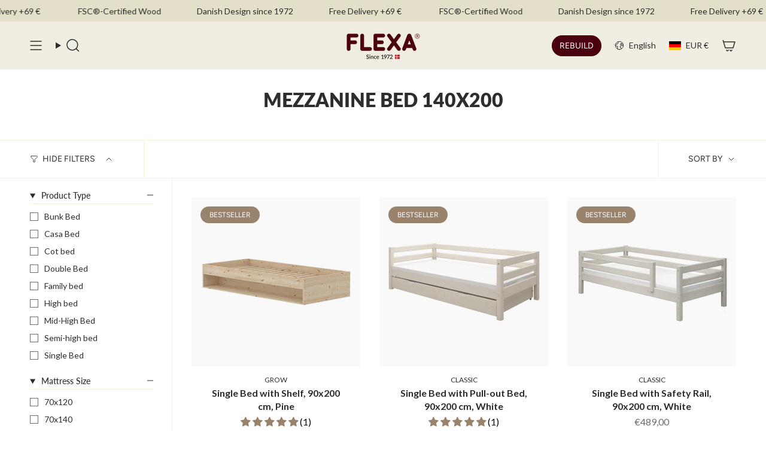

--- FILE ---
content_type: text/html; charset=utf-8
request_url: https://flexaworld.com/en-de/collections/lit-mezzanine-140x200
body_size: 90478
content:
<!doctype html>
<html class="no-js no-touch supports-no-cookies" lang="en">
  <head><meta charset="UTF-8">
<meta http-equiv="X-UA-Compatible" content="IE=edge">
<meta name="viewport" content="width=device-width,initial-scale=1"><meta name="theme-color" content="#4b000f">
<link rel="canonical" href="https://flexaworld.com/en-de/collections/lit-mezzanine-140x200">

<!-- ======================= Broadcast Theme V6.1.0 ========================= -->


  <link rel="icon" type="image/png" href="//flexaworld.com/cdn/shop/files/favicon_2025.png?crop=center&height=32&v=1747911734&width=32">

<link rel="preconnect" href="https://fonts.shopifycdn.com" crossorigin><!-- Title and description ================================================ -->


<title>
    
    Mezzanine bed 140x200
    
    
    
      &ndash; FLEXA
    
  </title>


  <meta name="description" content="Explore our wide selection of genuine, Danish design for the kids&#39; room. Flexible furniture that can grow with your child - from toddler stage to their teenage years. Toys and interiors made with your child&#39;s development in mind ✔Safe design ✔Certified materials ✔Long-lasting products. ">


<meta property="og:site_name" content="FLEXA">
<meta property="og:url" content="https://flexaworld.com/en-de/collections/lit-mezzanine-140x200">
<meta property="og:title" content="Mezzanine bed 140x200">
<meta property="og:type" content="product.group">
<meta property="og:description" content="Explore our wide selection of genuine, Danish design for the kids&#39; room. Flexible furniture that can grow with your child - from toddler stage to their teenage years. Toys and interiors made with your child&#39;s development in mind ✔Safe design ✔Certified materials ✔Long-lasting products. "><meta name="twitter:card" content="summary_large_image">
<meta name="twitter:title" content="Mezzanine bed 140x200">
<meta name="twitter:description" content="Explore our wide selection of genuine, Danish design for the kids&#39; room. Flexible furniture that can grow with your child - from toddler stage to their teenage years. Toys and interiors made with your child&#39;s development in mind ✔Safe design ✔Certified materials ✔Long-lasting products. ">
<!-- CSS ================================================================== -->
<style data-shopify>
  @font-face {
  font-family: Lato;
  font-weight: 800;
  font-style: normal;
  font-display: swap;
  src: url("//flexaworld.com/cdn/fonts/lato/lato_n8.1117b90add05215dbc8fbc91c5f9d67872eb3fb3.woff2") format("woff2"),
       url("//flexaworld.com/cdn/fonts/lato/lato_n8.6bcabf8485cf657fec14e0a6e1af25cf01733df7.woff") format("woff");
}

  @font-face {
  font-family: Lato;
  font-weight: 400;
  font-style: normal;
  font-display: swap;
  src: url("//flexaworld.com/cdn/fonts/lato/lato_n4.c3b93d431f0091c8be23185e15c9d1fee1e971c5.woff2") format("woff2"),
       url("//flexaworld.com/cdn/fonts/lato/lato_n4.d5c00c781efb195594fd2fd4ad04f7882949e327.woff") format("woff");
}

  @font-face {
  font-family: Lato;
  font-weight: 400;
  font-style: normal;
  font-display: swap;
  src: url("//flexaworld.com/cdn/fonts/lato/lato_n4.c3b93d431f0091c8be23185e15c9d1fee1e971c5.woff2") format("woff2"),
       url("//flexaworld.com/cdn/fonts/lato/lato_n4.d5c00c781efb195594fd2fd4ad04f7882949e327.woff") format("woff");
}

  @font-face {
  font-family: Figtree;
  font-weight: 400;
  font-style: normal;
  font-display: swap;
  src: url("//flexaworld.com/cdn/fonts/figtree/figtree_n4.3c0838aba1701047e60be6a99a1b0a40ce9b8419.woff2") format("woff2"),
       url("//flexaworld.com/cdn/fonts/figtree/figtree_n4.c0575d1db21fc3821f17fd6617d3dee552312137.woff") format("woff");
}

  @font-face {
  font-family: Lato;
  font-weight: 400;
  font-style: normal;
  font-display: swap;
  src: url("//flexaworld.com/cdn/fonts/lato/lato_n4.c3b93d431f0091c8be23185e15c9d1fee1e971c5.woff2") format("woff2"),
       url("//flexaworld.com/cdn/fonts/lato/lato_n4.d5c00c781efb195594fd2fd4ad04f7882949e327.woff") format("woff");
}


  
    @font-face {
  font-family: Lato;
  font-weight: 500;
  font-style: normal;
  font-display: swap;
  src: url("//flexaworld.com/cdn/fonts/lato/lato_n5.b2fec044fbe05725e71d90882e5f3b21dae2efbd.woff2") format("woff2"),
       url("//flexaworld.com/cdn/fonts/lato/lato_n5.f25a9a5c73ff9372e69074488f99e8ac702b5447.woff") format("woff");
}

  

  
    @font-face {
  font-family: Lato;
  font-weight: 400;
  font-style: italic;
  font-display: swap;
  src: url("//flexaworld.com/cdn/fonts/lato/lato_i4.09c847adc47c2fefc3368f2e241a3712168bc4b6.woff2") format("woff2"),
       url("//flexaworld.com/cdn/fonts/lato/lato_i4.3c7d9eb6c1b0a2bf62d892c3ee4582b016d0f30c.woff") format("woff");
}

  

  
    @font-face {
  font-family: Lato;
  font-weight: 500;
  font-style: italic;
  font-display: swap;
  src: url("//flexaworld.com/cdn/fonts/lato/lato_i5.9501f9e8a9e09e142687495e156dec167f6a3ea3.woff2") format("woff2"),
       url("//flexaworld.com/cdn/fonts/lato/lato_i5.eca6cbf1aa9c70cc6dbfed0353a2f57e5065c864.woff") format("woff");
}

  

  
    @font-face {
  font-family: Lato;
  font-weight: 500;
  font-style: normal;
  font-display: swap;
  src: url("//flexaworld.com/cdn/fonts/lato/lato_n5.b2fec044fbe05725e71d90882e5f3b21dae2efbd.woff2") format("woff2"),
       url("//flexaworld.com/cdn/fonts/lato/lato_n5.f25a9a5c73ff9372e69074488f99e8ac702b5447.woff") format("woff");
}

  

  

  
    :root,
    .color-scheme-1 {--COLOR-BG-GRADIENT: #ffffff;
      --COLOR-BG: #ffffff;
      --COLOR-BG-RGB: 255, 255, 255;

      --COLOR-BG-ACCENT: #f6f2dc;
      --COLOR-BG-ACCENT-LIGHTEN: #ffffff;

      /* === Link Color ===*/

      --COLOR-LINK: #4b000f;
      --COLOR-LINK-HOVER: rgba(75, 0, 15, 0.7);
      --COLOR-LINK-OPPOSITE: #ffffff;

      --COLOR-TEXT: #2d2d2d;
      --COLOR-TEXT-HOVER: rgba(45, 45, 45, 0.7);
      --COLOR-TEXT-LIGHT: #6c6c6c;
      --COLOR-TEXT-DARK: #080707;
      --COLOR-TEXT-A5:  rgba(45, 45, 45, 0.05);
      --COLOR-TEXT-A35: rgba(45, 45, 45, 0.35);
      --COLOR-TEXT-A50: rgba(45, 45, 45, 0.5);
      --COLOR-TEXT-A80: rgba(45, 45, 45, 0.8);


      --COLOR-BORDER: rgb(246, 242, 220);
      --COLOR-BORDER-LIGHT: #faf7ea;
      --COLOR-BORDER-DARK: #e1d48b;
      --COLOR-BORDER-HAIRLINE: #f7f7f7;

      --overlay-bg: #000000;

      /* === Bright color ===*/
      --COLOR-ACCENT: #4b000f;
      --COLOR-ACCENT-HOVER: #000000;
      --COLOR-ACCENT-FADE: rgba(75, 0, 15, 0.05);
      --COLOR-ACCENT-LIGHT: #e4002e;

      /* === Default Cart Gradient ===*/

      --FREE-SHIPPING-GRADIENT: linear-gradient(to right, var(--COLOR-ACCENT-LIGHT) 0%, var(--accent) 100%);

      /* === Buttons ===*/
      --BTN-PRIMARY-BG: #4b000f;
      --BTN-PRIMARY-TEXT: #ffffff;
      --BTN-PRIMARY-BORDER: #ffffff;

      
      
        --BTN-PRIMARY-BG-BRIGHTER: #7e0019;
      

      --BTN-SECONDARY-BG: #4b000f;
      --BTN-SECONDARY-TEXT: #ffffff;
      --BTN-SECONDARY-BORDER: #4b000f;

      
      
        --BTN-SECONDARY-BG-BRIGHTER: #7e0019;
      

      
--COLOR-BG-BRIGHTER: #f2f2f2;

      --COLOR-BG-ALPHA-25: rgba(255, 255, 255, 0.25);
      --COLOR-BG-TRANSPARENT: rgba(255, 255, 255, 0);--COLOR-FOOTER-BG-HAIRLINE: #f7f7f7;

      /* Dynamic color variables */
      --accent: var(--COLOR-ACCENT);
      --accent-fade: var(--COLOR-ACCENT-FADE);
      --accent-hover: var(--COLOR-ACCENT-HOVER);
      --border: var(--COLOR-BORDER);
      --border-dark: var(--COLOR-BORDER-DARK);
      --border-light: var(--COLOR-BORDER-LIGHT);
      --border-hairline: var(--COLOR-BORDER-HAIRLINE);
      --bg: var(--COLOR-BG-GRADIENT, var(--COLOR-BG));
      --bg-accent: var(--COLOR-BG-ACCENT);
      --bg-accent-lighten: var(--COLOR-BG-ACCENT-LIGHTEN);
      --icons: var(--COLOR-TEXT);
      --link: var(--COLOR-LINK);
      --link-hover: var(--COLOR-LINK-HOVER);
      --link-opposite: var(--COLOR-LINK-OPPOSITE);
      --text: var(--COLOR-TEXT);
      --text-dark: var(--COLOR-TEXT-DARK);
      --text-light: var(--COLOR-TEXT-LIGHT);
      --text-hover: var(--COLOR-TEXT-HOVER);
      --text-a5: var(--COLOR-TEXT-A5);
      --text-a35: var(--COLOR-TEXT-A35);
      --text-a50: var(--COLOR-TEXT-A50);
      --text-a80: var(--COLOR-TEXT-A80);
    }
  
    
    .color-scheme-2 {--COLOR-BG-GRADIENT: #ffffff;
      --COLOR-BG: #ffffff;
      --COLOR-BG-RGB: 255, 255, 255;

      --COLOR-BG-ACCENT: #f4f2e2;
      --COLOR-BG-ACCENT-LIGHTEN: #ffffff;

      /* === Link Color ===*/

      --COLOR-LINK: #ffffff;
      --COLOR-LINK-HOVER: rgba(255, 255, 255, 0.7);
      --COLOR-LINK-OPPOSITE: #000000;

      --COLOR-TEXT: #2d2d2d;
      --COLOR-TEXT-HOVER: rgba(45, 45, 45, 0.7);
      --COLOR-TEXT-LIGHT: #6c6c6c;
      --COLOR-TEXT-DARK: #080707;
      --COLOR-TEXT-A5:  rgba(45, 45, 45, 0.05);
      --COLOR-TEXT-A35: rgba(45, 45, 45, 0.35);
      --COLOR-TEXT-A50: rgba(45, 45, 45, 0.5);
      --COLOR-TEXT-A80: rgba(45, 45, 45, 0.8);


      --COLOR-BORDER: rgb(243, 243, 243);
      --COLOR-BORDER-LIGHT: #f8f8f8;
      --COLOR-BORDER-DARK: #c0c0c0;
      --COLOR-BORDER-HAIRLINE: #f7f7f7;

      --overlay-bg: #2d2d2d;

      /* === Bright color ===*/
      --COLOR-ACCENT: #ffffff;
      --COLOR-ACCENT-HOVER: #d9d9d9;
      --COLOR-ACCENT-FADE: rgba(255, 255, 255, 0.05);
      --COLOR-ACCENT-LIGHT: #ffffff;

      /* === Default Cart Gradient ===*/

      --FREE-SHIPPING-GRADIENT: linear-gradient(to right, var(--COLOR-ACCENT-LIGHT) 0%, var(--accent) 100%);

      /* === Buttons ===*/
      --BTN-PRIMARY-BG: #99836c;
      --BTN-PRIMARY-TEXT: #ffffff;
      --BTN-PRIMARY-BORDER: #ffffff;

      
      
        --BTN-PRIMARY-BG-BRIGHTER: #8b7660;
      

      --BTN-SECONDARY-BG: #99836c;
      --BTN-SECONDARY-TEXT: #2d2d2d;
      --BTN-SECONDARY-BORDER: #99836c;

      
      
        --BTN-SECONDARY-BG-BRIGHTER: #8b7660;
      

      
--COLOR-BG-BRIGHTER: #f2f2f2;

      --COLOR-BG-ALPHA-25: rgba(255, 255, 255, 0.25);
      --COLOR-BG-TRANSPARENT: rgba(255, 255, 255, 0);--COLOR-FOOTER-BG-HAIRLINE: #f7f7f7;

      /* Dynamic color variables */
      --accent: var(--COLOR-ACCENT);
      --accent-fade: var(--COLOR-ACCENT-FADE);
      --accent-hover: var(--COLOR-ACCENT-HOVER);
      --border: var(--COLOR-BORDER);
      --border-dark: var(--COLOR-BORDER-DARK);
      --border-light: var(--COLOR-BORDER-LIGHT);
      --border-hairline: var(--COLOR-BORDER-HAIRLINE);
      --bg: var(--COLOR-BG-GRADIENT, var(--COLOR-BG));
      --bg-accent: var(--COLOR-BG-ACCENT);
      --bg-accent-lighten: var(--COLOR-BG-ACCENT-LIGHTEN);
      --icons: var(--COLOR-TEXT);
      --link: var(--COLOR-LINK);
      --link-hover: var(--COLOR-LINK-HOVER);
      --link-opposite: var(--COLOR-LINK-OPPOSITE);
      --text: var(--COLOR-TEXT);
      --text-dark: var(--COLOR-TEXT-DARK);
      --text-light: var(--COLOR-TEXT-LIGHT);
      --text-hover: var(--COLOR-TEXT-HOVER);
      --text-a5: var(--COLOR-TEXT-A5);
      --text-a35: var(--COLOR-TEXT-A35);
      --text-a50: var(--COLOR-TEXT-A50);
      --text-a80: var(--COLOR-TEXT-A80);
    }
  
    
    .color-scheme-3 {--COLOR-BG-GRADIENT: #ffffff;
      --COLOR-BG: #ffffff;
      --COLOR-BG-RGB: 255, 255, 255;

      --COLOR-BG-ACCENT: #faf3e8;
      --COLOR-BG-ACCENT-LIGHTEN: #ffffff;

      /* === Link Color ===*/

      --COLOR-LINK: #ffffff;
      --COLOR-LINK-HOVER: rgba(255, 255, 255, 0.7);
      --COLOR-LINK-OPPOSITE: #000000;

      --COLOR-TEXT: #ffffff;
      --COLOR-TEXT-HOVER: rgba(255, 255, 255, 0.7);
      --COLOR-TEXT-LIGHT: #ffffff;
      --COLOR-TEXT-DARK: #d9d9d9;
      --COLOR-TEXT-A5:  rgba(255, 255, 255, 0.05);
      --COLOR-TEXT-A35: rgba(255, 255, 255, 0.35);
      --COLOR-TEXT-A50: rgba(255, 255, 255, 0.5);
      --COLOR-TEXT-A80: rgba(255, 255, 255, 0.8);


      --COLOR-BORDER: rgb(75, 0, 15);
      --COLOR-BORDER-LIGHT: #93666f;
      --COLOR-BORDER-DARK: #000000;
      --COLOR-BORDER-HAIRLINE: #f7f7f7;

      --overlay-bg: #000000;

      /* === Bright color ===*/
      --COLOR-ACCENT: #4b000f;
      --COLOR-ACCENT-HOVER: #000000;
      --COLOR-ACCENT-FADE: rgba(75, 0, 15, 0.05);
      --COLOR-ACCENT-LIGHT: #e4002e;

      /* === Default Cart Gradient ===*/

      --FREE-SHIPPING-GRADIENT: linear-gradient(to right, var(--COLOR-ACCENT-LIGHT) 0%, var(--accent) 100%);

      /* === Buttons ===*/
      --BTN-PRIMARY-BG: #ffffff;
      --BTN-PRIMARY-TEXT: #2d2d2d;
      --BTN-PRIMARY-BORDER: #2d2d2d;

      
      
        --BTN-PRIMARY-BG-BRIGHTER: #f2f2f2;
      

      --BTN-SECONDARY-BG: #ffffff;
      --BTN-SECONDARY-TEXT: #2d2d2d;
      --BTN-SECONDARY-BORDER: #2d2d2d;

      
      
        --BTN-SECONDARY-BG-BRIGHTER: #f2f2f2;
      

      
--COLOR-BG-BRIGHTER: #f2f2f2;

      --COLOR-BG-ALPHA-25: rgba(255, 255, 255, 0.25);
      --COLOR-BG-TRANSPARENT: rgba(255, 255, 255, 0);--COLOR-FOOTER-BG-HAIRLINE: #f7f7f7;

      /* Dynamic color variables */
      --accent: var(--COLOR-ACCENT);
      --accent-fade: var(--COLOR-ACCENT-FADE);
      --accent-hover: var(--COLOR-ACCENT-HOVER);
      --border: var(--COLOR-BORDER);
      --border-dark: var(--COLOR-BORDER-DARK);
      --border-light: var(--COLOR-BORDER-LIGHT);
      --border-hairline: var(--COLOR-BORDER-HAIRLINE);
      --bg: var(--COLOR-BG-GRADIENT, var(--COLOR-BG));
      --bg-accent: var(--COLOR-BG-ACCENT);
      --bg-accent-lighten: var(--COLOR-BG-ACCENT-LIGHTEN);
      --icons: var(--COLOR-TEXT);
      --link: var(--COLOR-LINK);
      --link-hover: var(--COLOR-LINK-HOVER);
      --link-opposite: var(--COLOR-LINK-OPPOSITE);
      --text: var(--COLOR-TEXT);
      --text-dark: var(--COLOR-TEXT-DARK);
      --text-light: var(--COLOR-TEXT-LIGHT);
      --text-hover: var(--COLOR-TEXT-HOVER);
      --text-a5: var(--COLOR-TEXT-A5);
      --text-a35: var(--COLOR-TEXT-A35);
      --text-a50: var(--COLOR-TEXT-A50);
      --text-a80: var(--COLOR-TEXT-A80);
    }
  
    
    .color-scheme-4 {--COLOR-BG-GRADIENT: #f0ede2;
      --COLOR-BG: #f0ede2;
      --COLOR-BG-RGB: 240, 237, 226;

      --COLOR-BG-ACCENT: #f0ede2;
      --COLOR-BG-ACCENT-LIGHTEN: #ffffff;

      /* === Link Color ===*/

      --COLOR-LINK: #2d2d2d;
      --COLOR-LINK-HOVER: rgba(45, 45, 45, 0.7);
      --COLOR-LINK-OPPOSITE: #ffffff;

      --COLOR-TEXT: #2d2d2d;
      --COLOR-TEXT-HOVER: rgba(45, 45, 45, 0.7);
      --COLOR-TEXT-LIGHT: #686763;
      --COLOR-TEXT-DARK: #080707;
      --COLOR-TEXT-A5:  rgba(45, 45, 45, 0.05);
      --COLOR-TEXT-A35: rgba(45, 45, 45, 0.35);
      --COLOR-TEXT-A50: rgba(45, 45, 45, 0.5);
      --COLOR-TEXT-A80: rgba(45, 45, 45, 0.8);


      --COLOR-BORDER: rgb(240, 237, 226);
      --COLOR-BORDER-LIGHT: #f0ede2;
      --COLOR-BORDER-DARK: #cdc39f;
      --COLOR-BORDER-HAIRLINE: #ebe7d8;

      --overlay-bg: #000000;

      /* === Bright color ===*/
      --COLOR-ACCENT: #f6f2dc;
      --COLOR-ACCENT-HOVER: #ece19a;
      --COLOR-ACCENT-FADE: rgba(246, 242, 220, 0.05);
      --COLOR-ACCENT-LIGHT: #ffffff;

      /* === Default Cart Gradient ===*/

      --FREE-SHIPPING-GRADIENT: linear-gradient(to right, var(--COLOR-ACCENT-LIGHT) 0%, var(--accent) 100%);

      /* === Buttons ===*/
      --BTN-PRIMARY-BG: #99836c;
      --BTN-PRIMARY-TEXT: #ffffff;
      --BTN-PRIMARY-BORDER: #ffffff;

      
      
        --BTN-PRIMARY-BG-BRIGHTER: #8b7660;
      

      --BTN-SECONDARY-BG: #2d2d2d;
      --BTN-SECONDARY-TEXT: #2d2d2d;
      --BTN-SECONDARY-BORDER: #2d2d2d;

      
      
        --BTN-SECONDARY-BG-BRIGHTER: #474747;
      

      
--COLOR-BG-BRIGHTER: #e7e3d1;

      --COLOR-BG-ALPHA-25: rgba(240, 237, 226, 0.25);
      --COLOR-BG-TRANSPARENT: rgba(240, 237, 226, 0);--COLOR-FOOTER-BG-HAIRLINE: #ebe7d8;

      /* Dynamic color variables */
      --accent: var(--COLOR-ACCENT);
      --accent-fade: var(--COLOR-ACCENT-FADE);
      --accent-hover: var(--COLOR-ACCENT-HOVER);
      --border: var(--COLOR-BORDER);
      --border-dark: var(--COLOR-BORDER-DARK);
      --border-light: var(--COLOR-BORDER-LIGHT);
      --border-hairline: var(--COLOR-BORDER-HAIRLINE);
      --bg: var(--COLOR-BG-GRADIENT, var(--COLOR-BG));
      --bg-accent: var(--COLOR-BG-ACCENT);
      --bg-accent-lighten: var(--COLOR-BG-ACCENT-LIGHTEN);
      --icons: var(--COLOR-TEXT);
      --link: var(--COLOR-LINK);
      --link-hover: var(--COLOR-LINK-HOVER);
      --link-opposite: var(--COLOR-LINK-OPPOSITE);
      --text: var(--COLOR-TEXT);
      --text-dark: var(--COLOR-TEXT-DARK);
      --text-light: var(--COLOR-TEXT-LIGHT);
      --text-hover: var(--COLOR-TEXT-HOVER);
      --text-a5: var(--COLOR-TEXT-A5);
      --text-a35: var(--COLOR-TEXT-A35);
      --text-a50: var(--COLOR-TEXT-A50);
      --text-a80: var(--COLOR-TEXT-A80);
    }
  
    
    .color-scheme-5 {--COLOR-BG-GRADIENT: #99836c;
      --COLOR-BG: #99836c;
      --COLOR-BG-RGB: 153, 131, 108;

      --COLOR-BG-ACCENT: #99836c;
      --COLOR-BG-ACCENT-LIGHTEN: #b8a999;

      /* === Link Color ===*/

      --COLOR-LINK: #ffffff;
      --COLOR-LINK-HOVER: rgba(255, 255, 255, 0.7);
      --COLOR-LINK-OPPOSITE: #000000;

      --COLOR-TEXT: #ffffff;
      --COLOR-TEXT-HOVER: rgba(255, 255, 255, 0.7);
      --COLOR-TEXT-LIGHT: #e0dad3;
      --COLOR-TEXT-DARK: #d9d9d9;
      --COLOR-TEXT-A5:  rgba(255, 255, 255, 0.05);
      --COLOR-TEXT-A35: rgba(255, 255, 255, 0.35);
      --COLOR-TEXT-A50: rgba(255, 255, 255, 0.5);
      --COLOR-TEXT-A80: rgba(255, 255, 255, 0.8);


      --COLOR-BORDER: rgb(255, 255, 255);
      --COLOR-BORDER-LIGHT: #d6cdc4;
      --COLOR-BORDER-DARK: #cccccc;
      --COLOR-BORDER-HAIRLINE: #917b65;

      --overlay-bg: #2d2d2d;

      /* === Bright color ===*/
      --COLOR-ACCENT: #2d2d2d;
      --COLOR-ACCENT-HOVER: #080707;
      --COLOR-ACCENT-FADE: rgba(45, 45, 45, 0.05);
      --COLOR-ACCENT-LIGHT: #926161;

      /* === Default Cart Gradient ===*/

      --FREE-SHIPPING-GRADIENT: linear-gradient(to right, var(--COLOR-ACCENT-LIGHT) 0%, var(--accent) 100%);

      /* === Buttons ===*/
      --BTN-PRIMARY-BG: #2d2d2d;
      --BTN-PRIMARY-TEXT: #ffffff;
      --BTN-PRIMARY-BORDER: #2d2d2d;

      
      
        --BTN-PRIMARY-BG-BRIGHTER: #474747;
      

      --BTN-SECONDARY-BG: #2d2d2d;
      --BTN-SECONDARY-TEXT: #ffffff;
      --BTN-SECONDARY-BORDER: #2d2d2d;

      
      
        --BTN-SECONDARY-BG-BRIGHTER: #474747;
      

      
--COLOR-BG-BRIGHTER: #8b7660;

      --COLOR-BG-ALPHA-25: rgba(153, 131, 108, 0.25);
      --COLOR-BG-TRANSPARENT: rgba(153, 131, 108, 0);--COLOR-FOOTER-BG-HAIRLINE: #917b65;

      /* Dynamic color variables */
      --accent: var(--COLOR-ACCENT);
      --accent-fade: var(--COLOR-ACCENT-FADE);
      --accent-hover: var(--COLOR-ACCENT-HOVER);
      --border: var(--COLOR-BORDER);
      --border-dark: var(--COLOR-BORDER-DARK);
      --border-light: var(--COLOR-BORDER-LIGHT);
      --border-hairline: var(--COLOR-BORDER-HAIRLINE);
      --bg: var(--COLOR-BG-GRADIENT, var(--COLOR-BG));
      --bg-accent: var(--COLOR-BG-ACCENT);
      --bg-accent-lighten: var(--COLOR-BG-ACCENT-LIGHTEN);
      --icons: var(--COLOR-TEXT);
      --link: var(--COLOR-LINK);
      --link-hover: var(--COLOR-LINK-HOVER);
      --link-opposite: var(--COLOR-LINK-OPPOSITE);
      --text: var(--COLOR-TEXT);
      --text-dark: var(--COLOR-TEXT-DARK);
      --text-light: var(--COLOR-TEXT-LIGHT);
      --text-hover: var(--COLOR-TEXT-HOVER);
      --text-a5: var(--COLOR-TEXT-A5);
      --text-a35: var(--COLOR-TEXT-A35);
      --text-a50: var(--COLOR-TEXT-A50);
      --text-a80: var(--COLOR-TEXT-A80);
    }
  
    
    .color-scheme-6 {--COLOR-BG-GRADIENT: #ab8660;
      --COLOR-BG: #ab8660;
      --COLOR-BG-RGB: 171, 134, 96;

      --COLOR-BG-ACCENT: #faf3e8;
      --COLOR-BG-ACCENT-LIGHTEN: #ffffff;

      /* === Link Color ===*/

      --COLOR-LINK: #282c2e;
      --COLOR-LINK-HOVER: rgba(40, 44, 46, 0.7);
      --COLOR-LINK-OPPOSITE: #ffffff;

      --COLOR-TEXT: #2d2d2d;
      --COLOR-TEXT-HOVER: rgba(45, 45, 45, 0.7);
      --COLOR-TEXT-LIGHT: #53483c;
      --COLOR-TEXT-DARK: #080707;
      --COLOR-TEXT-A5:  rgba(45, 45, 45, 0.05);
      --COLOR-TEXT-A35: rgba(45, 45, 45, 0.35);
      --COLOR-TEXT-A50: rgba(45, 45, 45, 0.5);
      --COLOR-TEXT-A80: rgba(45, 45, 45, 0.8);


      --COLOR-BORDER: rgb(243, 243, 243);
      --COLOR-BORDER-LIGHT: #d6c7b8;
      --COLOR-BORDER-DARK: #c0c0c0;
      --COLOR-BORDER-HAIRLINE: #a57e57;

      --overlay-bg: #000000;

      /* === Bright color ===*/
      --COLOR-ACCENT: #ab8c52;
      --COLOR-ACCENT-HOVER: #806430;
      --COLOR-ACCENT-FADE: rgba(171, 140, 82, 0.05);
      --COLOR-ACCENT-LIGHT: #e8d4ae;

      /* === Default Cart Gradient ===*/

      --FREE-SHIPPING-GRADIENT: linear-gradient(to right, var(--COLOR-ACCENT-LIGHT) 0%, var(--accent) 100%);

      /* === Buttons ===*/
      --BTN-PRIMARY-BG: #dc954d;
      --BTN-PRIMARY-TEXT: #2d2d2d;
      --BTN-PRIMARY-BORDER: #dc954d;

      
      
        --BTN-PRIMARY-BG-BRIGHTER: #d88838;
      

      --BTN-SECONDARY-BG: #d1def9;
      --BTN-SECONDARY-TEXT: #2d2d2d;
      --BTN-SECONDARY-BORDER: #d1def9;

      
      
        --BTN-SECONDARY-BG-BRIGHTER: #bacef6;
      

      
--COLOR-BG-BRIGHTER: #9e7953;

      --COLOR-BG-ALPHA-25: rgba(171, 134, 96, 0.25);
      --COLOR-BG-TRANSPARENT: rgba(171, 134, 96, 0);--COLOR-FOOTER-BG-HAIRLINE: #a57e57;

      /* Dynamic color variables */
      --accent: var(--COLOR-ACCENT);
      --accent-fade: var(--COLOR-ACCENT-FADE);
      --accent-hover: var(--COLOR-ACCENT-HOVER);
      --border: var(--COLOR-BORDER);
      --border-dark: var(--COLOR-BORDER-DARK);
      --border-light: var(--COLOR-BORDER-LIGHT);
      --border-hairline: var(--COLOR-BORDER-HAIRLINE);
      --bg: var(--COLOR-BG-GRADIENT, var(--COLOR-BG));
      --bg-accent: var(--COLOR-BG-ACCENT);
      --bg-accent-lighten: var(--COLOR-BG-ACCENT-LIGHTEN);
      --icons: var(--COLOR-TEXT);
      --link: var(--COLOR-LINK);
      --link-hover: var(--COLOR-LINK-HOVER);
      --link-opposite: var(--COLOR-LINK-OPPOSITE);
      --text: var(--COLOR-TEXT);
      --text-dark: var(--COLOR-TEXT-DARK);
      --text-light: var(--COLOR-TEXT-LIGHT);
      --text-hover: var(--COLOR-TEXT-HOVER);
      --text-a5: var(--COLOR-TEXT-A5);
      --text-a35: var(--COLOR-TEXT-A35);
      --text-a50: var(--COLOR-TEXT-A50);
      --text-a80: var(--COLOR-TEXT-A80);
    }
  
    
    .color-scheme-7 {--COLOR-BG-GRADIENT: #e3dfc9;
      --COLOR-BG: #e3dfc9;
      --COLOR-BG-RGB: 227, 223, 201;

      --COLOR-BG-ACCENT: #e3dfc9;
      --COLOR-BG-ACCENT-LIGHTEN: #fdfdfb;

      /* === Link Color ===*/

      --COLOR-LINK: #000000;
      --COLOR-LINK-HOVER: rgba(0, 0, 0, 0.7);
      --COLOR-LINK-OPPOSITE: #ffffff;

      --COLOR-TEXT: #2d2d2d;
      --COLOR-TEXT-HOVER: rgba(45, 45, 45, 0.7);
      --COLOR-TEXT-LIGHT: #64625c;
      --COLOR-TEXT-DARK: #080707;
      --COLOR-TEXT-A5:  rgba(45, 45, 45, 0.05);
      --COLOR-TEXT-A35: rgba(45, 45, 45, 0.35);
      --COLOR-TEXT-A50: rgba(45, 45, 45, 0.5);
      --COLOR-TEXT-A80: rgba(45, 45, 45, 0.8);


      --COLOR-BORDER: rgb(220, 149, 77);
      --COLOR-BORDER-LIGHT: #dfb37f;
      --COLOR-BORDER-DARK: #a36220;
      --COLOR-BORDER-HAIRLINE: #ded9bf;

      --overlay-bg: #000000;

      /* === Bright color ===*/
      --COLOR-ACCENT: #f7ddba;
      --COLOR-ACCENT-HOVER: #f7bd6d;
      --COLOR-ACCENT-FADE: rgba(247, 221, 186, 0.05);
      --COLOR-ACCENT-LIGHT: #ffffff;

      /* === Default Cart Gradient ===*/

      --FREE-SHIPPING-GRADIENT: linear-gradient(to right, var(--COLOR-ACCENT-LIGHT) 0%, var(--accent) 100%);

      /* === Buttons ===*/
      --BTN-PRIMARY-BG: #de8d9b;
      --BTN-PRIMARY-TEXT: #2d2d2d;
      --BTN-PRIMARY-BORDER: #de8d9b;

      
      
        --BTN-PRIMARY-BG-BRIGHTER: #d8798a;
      

      --BTN-SECONDARY-BG: #dc954d;
      --BTN-SECONDARY-TEXT: #2d2d2d;
      --BTN-SECONDARY-BORDER: #dc954d;

      
      
        --BTN-SECONDARY-BG-BRIGHTER: #d88838;
      

      
--COLOR-BG-BRIGHTER: #dad5b8;

      --COLOR-BG-ALPHA-25: rgba(227, 223, 201, 0.25);
      --COLOR-BG-TRANSPARENT: rgba(227, 223, 201, 0);--COLOR-FOOTER-BG-HAIRLINE: #ded9bf;

      /* Dynamic color variables */
      --accent: var(--COLOR-ACCENT);
      --accent-fade: var(--COLOR-ACCENT-FADE);
      --accent-hover: var(--COLOR-ACCENT-HOVER);
      --border: var(--COLOR-BORDER);
      --border-dark: var(--COLOR-BORDER-DARK);
      --border-light: var(--COLOR-BORDER-LIGHT);
      --border-hairline: var(--COLOR-BORDER-HAIRLINE);
      --bg: var(--COLOR-BG-GRADIENT, var(--COLOR-BG));
      --bg-accent: var(--COLOR-BG-ACCENT);
      --bg-accent-lighten: var(--COLOR-BG-ACCENT-LIGHTEN);
      --icons: var(--COLOR-TEXT);
      --link: var(--COLOR-LINK);
      --link-hover: var(--COLOR-LINK-HOVER);
      --link-opposite: var(--COLOR-LINK-OPPOSITE);
      --text: var(--COLOR-TEXT);
      --text-dark: var(--COLOR-TEXT-DARK);
      --text-light: var(--COLOR-TEXT-LIGHT);
      --text-hover: var(--COLOR-TEXT-HOVER);
      --text-a5: var(--COLOR-TEXT-A5);
      --text-a35: var(--COLOR-TEXT-A35);
      --text-a50: var(--COLOR-TEXT-A50);
      --text-a80: var(--COLOR-TEXT-A80);
    }
  
    
    .color-scheme-8 {--COLOR-BG-GRADIENT: #f7ddba;
      --COLOR-BG: #f7ddba;
      --COLOR-BG-RGB: 247, 221, 186;

      --COLOR-BG-ACCENT: #dc954d;
      --COLOR-BG-ACCENT-LIGHTEN: #e9bb8d;

      /* === Link Color ===*/

      --COLOR-LINK: #000000;
      --COLOR-LINK-HOVER: rgba(0, 0, 0, 0.7);
      --COLOR-LINK-OPPOSITE: #ffffff;

      --COLOR-TEXT: #2d2d2d;
      --COLOR-TEXT-HOVER: rgba(45, 45, 45, 0.7);
      --COLOR-TEXT-LIGHT: #6a6257;
      --COLOR-TEXT-DARK: #080707;
      --COLOR-TEXT-A5:  rgba(45, 45, 45, 0.05);
      --COLOR-TEXT-A35: rgba(45, 45, 45, 0.35);
      --COLOR-TEXT-A50: rgba(45, 45, 45, 0.5);
      --COLOR-TEXT-A80: rgba(45, 45, 45, 0.8);


      --COLOR-BORDER: rgb(171, 134, 96);
      --COLOR-BORDER-LIGHT: #c9a984;
      --COLOR-BORDER-DARK: #6c5339;
      --COLOR-BORDER-HAIRLINE: #f5d6ac;

      --overlay-bg: #000000;

      /* === Bright color ===*/
      --COLOR-ACCENT: #eed9c2;
      --COLOR-ACCENT-HOVER: #e5b47e;
      --COLOR-ACCENT-FADE: rgba(238, 217, 194, 0.05);
      --COLOR-ACCENT-LIGHT: #ffffff;

      /* === Default Cart Gradient ===*/

      --FREE-SHIPPING-GRADIENT: linear-gradient(to right, var(--COLOR-ACCENT-LIGHT) 0%, var(--accent) 100%);

      /* === Buttons ===*/
      --BTN-PRIMARY-BG: #637260;
      --BTN-PRIMARY-TEXT: #ffffff;
      --BTN-PRIMARY-BORDER: #be979f;

      
      
        --BTN-PRIMARY-BG-BRIGHTER: #576454;
      

      --BTN-SECONDARY-BG: #4b2e11;
      --BTN-SECONDARY-TEXT: #ffffff;
      --BTN-SECONDARY-BORDER: #4b2e11;

      
      
        --BTN-SECONDARY-BG-BRIGHTER: #75481a;
      

      
--COLOR-BG-BRIGHTER: #f4d2a3;

      --COLOR-BG-ALPHA-25: rgba(247, 221, 186, 0.25);
      --COLOR-BG-TRANSPARENT: rgba(247, 221, 186, 0);--COLOR-FOOTER-BG-HAIRLINE: #f5d6ac;

      /* Dynamic color variables */
      --accent: var(--COLOR-ACCENT);
      --accent-fade: var(--COLOR-ACCENT-FADE);
      --accent-hover: var(--COLOR-ACCENT-HOVER);
      --border: var(--COLOR-BORDER);
      --border-dark: var(--COLOR-BORDER-DARK);
      --border-light: var(--COLOR-BORDER-LIGHT);
      --border-hairline: var(--COLOR-BORDER-HAIRLINE);
      --bg: var(--COLOR-BG-GRADIENT, var(--COLOR-BG));
      --bg-accent: var(--COLOR-BG-ACCENT);
      --bg-accent-lighten: var(--COLOR-BG-ACCENT-LIGHTEN);
      --icons: var(--COLOR-TEXT);
      --link: var(--COLOR-LINK);
      --link-hover: var(--COLOR-LINK-HOVER);
      --link-opposite: var(--COLOR-LINK-OPPOSITE);
      --text: var(--COLOR-TEXT);
      --text-dark: var(--COLOR-TEXT-DARK);
      --text-light: var(--COLOR-TEXT-LIGHT);
      --text-hover: var(--COLOR-TEXT-HOVER);
      --text-a5: var(--COLOR-TEXT-A5);
      --text-a35: var(--COLOR-TEXT-A35);
      --text-a50: var(--COLOR-TEXT-A50);
      --text-a80: var(--COLOR-TEXT-A80);
    }
  
    
    .color-scheme-9 {--COLOR-BG-GRADIENT: #000000;
      --COLOR-BG: #000000;
      --COLOR-BG-RGB: 0, 0, 0;

      --COLOR-BG-ACCENT: #212121;
      --COLOR-BG-ACCENT-LIGHTEN: #474747;

      /* === Link Color ===*/

      --COLOR-LINK: #ffffff;
      --COLOR-LINK-HOVER: rgba(255, 255, 255, 0.7);
      --COLOR-LINK-OPPOSITE: #000000;

      --COLOR-TEXT: #ffffff;
      --COLOR-TEXT-HOVER: rgba(255, 255, 255, 0.7);
      --COLOR-TEXT-LIGHT: #b3b3b3;
      --COLOR-TEXT-DARK: #d9d9d9;
      --COLOR-TEXT-A5:  rgba(255, 255, 255, 0.05);
      --COLOR-TEXT-A35: rgba(255, 255, 255, 0.35);
      --COLOR-TEXT-A50: rgba(255, 255, 255, 0.5);
      --COLOR-TEXT-A80: rgba(255, 255, 255, 0.8);


      --COLOR-BORDER: rgb(255, 255, 255);
      --COLOR-BORDER-LIGHT: #999999;
      --COLOR-BORDER-DARK: #cccccc;
      --COLOR-BORDER-HAIRLINE: #000000;

      --overlay-bg: #000000;

      /* === Bright color ===*/
      --COLOR-ACCENT: #dc954d;
      --COLOR-ACCENT-HOVER: #c46f19;
      --COLOR-ACCENT-FADE: rgba(220, 149, 77, 0.05);
      --COLOR-ACCENT-LIGHT: #fbe1c7;

      /* === Default Cart Gradient ===*/

      --FREE-SHIPPING-GRADIENT: linear-gradient(to right, var(--COLOR-ACCENT-LIGHT) 0%, var(--accent) 100%);

      /* === Buttons ===*/
      --BTN-PRIMARY-BG: #dc954d;
      --BTN-PRIMARY-TEXT: #2d2d2d;
      --BTN-PRIMARY-BORDER: #dc954d;

      
      
        --BTN-PRIMARY-BG-BRIGHTER: #d88838;
      

      --BTN-SECONDARY-BG: #12543f;
      --BTN-SECONDARY-TEXT: #ffffff;
      --BTN-SECONDARY-BORDER: #12543f;

      
      
        --BTN-SECONDARY-BG-BRIGHTER: #1b7e5f;
      

      
--COLOR-BG-BRIGHTER: #1a1a1a;

      --COLOR-BG-ALPHA-25: rgba(0, 0, 0, 0.25);
      --COLOR-BG-TRANSPARENT: rgba(0, 0, 0, 0);--COLOR-FOOTER-BG-HAIRLINE: #080808;

      /* Dynamic color variables */
      --accent: var(--COLOR-ACCENT);
      --accent-fade: var(--COLOR-ACCENT-FADE);
      --accent-hover: var(--COLOR-ACCENT-HOVER);
      --border: var(--COLOR-BORDER);
      --border-dark: var(--COLOR-BORDER-DARK);
      --border-light: var(--COLOR-BORDER-LIGHT);
      --border-hairline: var(--COLOR-BORDER-HAIRLINE);
      --bg: var(--COLOR-BG-GRADIENT, var(--COLOR-BG));
      --bg-accent: var(--COLOR-BG-ACCENT);
      --bg-accent-lighten: var(--COLOR-BG-ACCENT-LIGHTEN);
      --icons: var(--COLOR-TEXT);
      --link: var(--COLOR-LINK);
      --link-hover: var(--COLOR-LINK-HOVER);
      --link-opposite: var(--COLOR-LINK-OPPOSITE);
      --text: var(--COLOR-TEXT);
      --text-dark: var(--COLOR-TEXT-DARK);
      --text-light: var(--COLOR-TEXT-LIGHT);
      --text-hover: var(--COLOR-TEXT-HOVER);
      --text-a5: var(--COLOR-TEXT-A5);
      --text-a35: var(--COLOR-TEXT-A35);
      --text-a50: var(--COLOR-TEXT-A50);
      --text-a80: var(--COLOR-TEXT-A80);
    }
  
    
    .color-scheme-10 {--COLOR-BG-GRADIENT: #000000;
      --COLOR-BG: #000000;
      --COLOR-BG-RGB: 0, 0, 0;

      --COLOR-BG-ACCENT: #212121;
      --COLOR-BG-ACCENT-LIGHTEN: #474747;

      /* === Link Color ===*/

      --COLOR-LINK: #ffffff;
      --COLOR-LINK-HOVER: rgba(255, 255, 255, 0.7);
      --COLOR-LINK-OPPOSITE: #000000;

      --COLOR-TEXT: #ffffff;
      --COLOR-TEXT-HOVER: rgba(255, 255, 255, 0.7);
      --COLOR-TEXT-LIGHT: #b3b3b3;
      --COLOR-TEXT-DARK: #d9d9d9;
      --COLOR-TEXT-A5:  rgba(255, 255, 255, 0.05);
      --COLOR-TEXT-A35: rgba(255, 255, 255, 0.35);
      --COLOR-TEXT-A50: rgba(255, 255, 255, 0.5);
      --COLOR-TEXT-A80: rgba(255, 255, 255, 0.8);


      --COLOR-BORDER: rgb(255, 255, 255);
      --COLOR-BORDER-LIGHT: #999999;
      --COLOR-BORDER-DARK: #cccccc;
      --COLOR-BORDER-HAIRLINE: #000000;

      --overlay-bg: #000000;

      /* === Bright color ===*/
      --COLOR-ACCENT: #dc954d;
      --COLOR-ACCENT-HOVER: #c46f19;
      --COLOR-ACCENT-FADE: rgba(220, 149, 77, 0.05);
      --COLOR-ACCENT-LIGHT: #fbe1c7;

      /* === Default Cart Gradient ===*/

      --FREE-SHIPPING-GRADIENT: linear-gradient(to right, var(--COLOR-ACCENT-LIGHT) 0%, var(--accent) 100%);

      /* === Buttons ===*/
      --BTN-PRIMARY-BG: #dc954d;
      --BTN-PRIMARY-TEXT: #2d2d2d;
      --BTN-PRIMARY-BORDER: #dc954d;

      
      
        --BTN-PRIMARY-BG-BRIGHTER: #d88838;
      

      --BTN-SECONDARY-BG: #12543f;
      --BTN-SECONDARY-TEXT: #ffffff;
      --BTN-SECONDARY-BORDER: #12543f;

      
      
        --BTN-SECONDARY-BG-BRIGHTER: #1b7e5f;
      

      
--COLOR-BG-BRIGHTER: #1a1a1a;

      --COLOR-BG-ALPHA-25: rgba(0, 0, 0, 0.25);
      --COLOR-BG-TRANSPARENT: rgba(0, 0, 0, 0);--COLOR-FOOTER-BG-HAIRLINE: #080808;

      /* Dynamic color variables */
      --accent: var(--COLOR-ACCENT);
      --accent-fade: var(--COLOR-ACCENT-FADE);
      --accent-hover: var(--COLOR-ACCENT-HOVER);
      --border: var(--COLOR-BORDER);
      --border-dark: var(--COLOR-BORDER-DARK);
      --border-light: var(--COLOR-BORDER-LIGHT);
      --border-hairline: var(--COLOR-BORDER-HAIRLINE);
      --bg: var(--COLOR-BG-GRADIENT, var(--COLOR-BG));
      --bg-accent: var(--COLOR-BG-ACCENT);
      --bg-accent-lighten: var(--COLOR-BG-ACCENT-LIGHTEN);
      --icons: var(--COLOR-TEXT);
      --link: var(--COLOR-LINK);
      --link-hover: var(--COLOR-LINK-HOVER);
      --link-opposite: var(--COLOR-LINK-OPPOSITE);
      --text: var(--COLOR-TEXT);
      --text-dark: var(--COLOR-TEXT-DARK);
      --text-light: var(--COLOR-TEXT-LIGHT);
      --text-hover: var(--COLOR-TEXT-HOVER);
      --text-a5: var(--COLOR-TEXT-A5);
      --text-a35: var(--COLOR-TEXT-A35);
      --text-a50: var(--COLOR-TEXT-A50);
      --text-a80: var(--COLOR-TEXT-A80);
    }
  
    
    .color-scheme-11 {--COLOR-BG-GRADIENT: #000000;
      --COLOR-BG: #000000;
      --COLOR-BG-RGB: 0, 0, 0;

      --COLOR-BG-ACCENT: #212121;
      --COLOR-BG-ACCENT-LIGHTEN: #474747;

      /* === Link Color ===*/

      --COLOR-LINK: #ffffff;
      --COLOR-LINK-HOVER: rgba(255, 255, 255, 0.7);
      --COLOR-LINK-OPPOSITE: #000000;

      --COLOR-TEXT: #ffffff;
      --COLOR-TEXT-HOVER: rgba(255, 255, 255, 0.7);
      --COLOR-TEXT-LIGHT: #b3b3b3;
      --COLOR-TEXT-DARK: #d9d9d9;
      --COLOR-TEXT-A5:  rgba(255, 255, 255, 0.05);
      --COLOR-TEXT-A35: rgba(255, 255, 255, 0.35);
      --COLOR-TEXT-A50: rgba(255, 255, 255, 0.5);
      --COLOR-TEXT-A80: rgba(255, 255, 255, 0.8);


      --COLOR-BORDER: rgb(255, 255, 255);
      --COLOR-BORDER-LIGHT: #999999;
      --COLOR-BORDER-DARK: #cccccc;
      --COLOR-BORDER-HAIRLINE: #000000;

      --overlay-bg: #000000;

      /* === Bright color ===*/
      --COLOR-ACCENT: #dc954d;
      --COLOR-ACCENT-HOVER: #c46f19;
      --COLOR-ACCENT-FADE: rgba(220, 149, 77, 0.05);
      --COLOR-ACCENT-LIGHT: #fbe1c7;

      /* === Default Cart Gradient ===*/

      --FREE-SHIPPING-GRADIENT: linear-gradient(to right, var(--COLOR-ACCENT-LIGHT) 0%, var(--accent) 100%);

      /* === Buttons ===*/
      --BTN-PRIMARY-BG: #dc954d;
      --BTN-PRIMARY-TEXT: #2d2d2d;
      --BTN-PRIMARY-BORDER: #dc954d;

      
      
        --BTN-PRIMARY-BG-BRIGHTER: #d88838;
      

      --BTN-SECONDARY-BG: #12543f;
      --BTN-SECONDARY-TEXT: #ffffff;
      --BTN-SECONDARY-BORDER: #12543f;

      
      
        --BTN-SECONDARY-BG-BRIGHTER: #1b7e5f;
      

      
--COLOR-BG-BRIGHTER: #1a1a1a;

      --COLOR-BG-ALPHA-25: rgba(0, 0, 0, 0.25);
      --COLOR-BG-TRANSPARENT: rgba(0, 0, 0, 0);--COLOR-FOOTER-BG-HAIRLINE: #080808;

      /* Dynamic color variables */
      --accent: var(--COLOR-ACCENT);
      --accent-fade: var(--COLOR-ACCENT-FADE);
      --accent-hover: var(--COLOR-ACCENT-HOVER);
      --border: var(--COLOR-BORDER);
      --border-dark: var(--COLOR-BORDER-DARK);
      --border-light: var(--COLOR-BORDER-LIGHT);
      --border-hairline: var(--COLOR-BORDER-HAIRLINE);
      --bg: var(--COLOR-BG-GRADIENT, var(--COLOR-BG));
      --bg-accent: var(--COLOR-BG-ACCENT);
      --bg-accent-lighten: var(--COLOR-BG-ACCENT-LIGHTEN);
      --icons: var(--COLOR-TEXT);
      --link: var(--COLOR-LINK);
      --link-hover: var(--COLOR-LINK-HOVER);
      --link-opposite: var(--COLOR-LINK-OPPOSITE);
      --text: var(--COLOR-TEXT);
      --text-dark: var(--COLOR-TEXT-DARK);
      --text-light: var(--COLOR-TEXT-LIGHT);
      --text-hover: var(--COLOR-TEXT-HOVER);
      --text-a5: var(--COLOR-TEXT-A5);
      --text-a35: var(--COLOR-TEXT-A35);
      --text-a50: var(--COLOR-TEXT-A50);
      --text-a80: var(--COLOR-TEXT-A80);
    }
  
    
    .color-scheme-00063dd3-487e-424c-94b9-b08ac9f27caa {--COLOR-BG-GRADIENT: #ffffff;
      --COLOR-BG: #ffffff;
      --COLOR-BG-RGB: 255, 255, 255;

      --COLOR-BG-ACCENT: #f4f2e2;
      --COLOR-BG-ACCENT-LIGHTEN: #ffffff;

      /* === Link Color ===*/

      --COLOR-LINK: #2d2d2d;
      --COLOR-LINK-HOVER: rgba(45, 45, 45, 0.7);
      --COLOR-LINK-OPPOSITE: #ffffff;

      --COLOR-TEXT: #ffffff;
      --COLOR-TEXT-HOVER: rgba(255, 255, 255, 0.7);
      --COLOR-TEXT-LIGHT: #ffffff;
      --COLOR-TEXT-DARK: #d9d9d9;
      --COLOR-TEXT-A5:  rgba(255, 255, 255, 0.05);
      --COLOR-TEXT-A35: rgba(255, 255, 255, 0.35);
      --COLOR-TEXT-A50: rgba(255, 255, 255, 0.5);
      --COLOR-TEXT-A80: rgba(255, 255, 255, 0.8);


      --COLOR-BORDER: rgb(250, 234, 211);
      --COLOR-BORDER-LIGHT: #fcf2e5;
      --COLOR-BORDER-DARK: #f0be77;
      --COLOR-BORDER-HAIRLINE: #f7f7f7;

      --overlay-bg: #000000;

      /* === Bright color ===*/
      --COLOR-ACCENT: #637260;
      --COLOR-ACCENT-HOVER: #3b5037;
      --COLOR-ACCENT-FADE: rgba(99, 114, 96, 0.05);
      --COLOR-ACCENT-LIGHT: #a7cba0;

      /* === Default Cart Gradient ===*/

      --FREE-SHIPPING-GRADIENT: linear-gradient(to right, var(--COLOR-ACCENT-LIGHT) 0%, var(--accent) 100%);

      /* === Buttons ===*/
      --BTN-PRIMARY-BG: #637260;
      --BTN-PRIMARY-TEXT: #ffffff;
      --BTN-PRIMARY-BORDER: #ffffff;

      
      
        --BTN-PRIMARY-BG-BRIGHTER: #576454;
      

      --BTN-SECONDARY-BG: #637260;
      --BTN-SECONDARY-TEXT: #ffffff;
      --BTN-SECONDARY-BORDER: #12543f;

      
      
        --BTN-SECONDARY-BG-BRIGHTER: #576454;
      

      
--COLOR-BG-BRIGHTER: #f2f2f2;

      --COLOR-BG-ALPHA-25: rgba(255, 255, 255, 0.25);
      --COLOR-BG-TRANSPARENT: rgba(255, 255, 255, 0);--COLOR-FOOTER-BG-HAIRLINE: #f7f7f7;

      /* Dynamic color variables */
      --accent: var(--COLOR-ACCENT);
      --accent-fade: var(--COLOR-ACCENT-FADE);
      --accent-hover: var(--COLOR-ACCENT-HOVER);
      --border: var(--COLOR-BORDER);
      --border-dark: var(--COLOR-BORDER-DARK);
      --border-light: var(--COLOR-BORDER-LIGHT);
      --border-hairline: var(--COLOR-BORDER-HAIRLINE);
      --bg: var(--COLOR-BG-GRADIENT, var(--COLOR-BG));
      --bg-accent: var(--COLOR-BG-ACCENT);
      --bg-accent-lighten: var(--COLOR-BG-ACCENT-LIGHTEN);
      --icons: var(--COLOR-TEXT);
      --link: var(--COLOR-LINK);
      --link-hover: var(--COLOR-LINK-HOVER);
      --link-opposite: var(--COLOR-LINK-OPPOSITE);
      --text: var(--COLOR-TEXT);
      --text-dark: var(--COLOR-TEXT-DARK);
      --text-light: var(--COLOR-TEXT-LIGHT);
      --text-hover: var(--COLOR-TEXT-HOVER);
      --text-a5: var(--COLOR-TEXT-A5);
      --text-a35: var(--COLOR-TEXT-A35);
      --text-a50: var(--COLOR-TEXT-A50);
      --text-a80: var(--COLOR-TEXT-A80);
    }
  
    
    .color-scheme-3a726984-efde-47ef-b28f-dd4eb6ad3960 {--COLOR-BG-GRADIENT: #ffffff;
      --COLOR-BG: #ffffff;
      --COLOR-BG-RGB: 255, 255, 255;

      --COLOR-BG-ACCENT: #f4f2e2;
      --COLOR-BG-ACCENT-LIGHTEN: #ffffff;

      /* === Link Color ===*/

      --COLOR-LINK: #2d2d2d;
      --COLOR-LINK-HOVER: rgba(45, 45, 45, 0.7);
      --COLOR-LINK-OPPOSITE: #ffffff;

      --COLOR-TEXT: #ffffff;
      --COLOR-TEXT-HOVER: rgba(255, 255, 255, 0.7);
      --COLOR-TEXT-LIGHT: #ffffff;
      --COLOR-TEXT-DARK: #d9d9d9;
      --COLOR-TEXT-A5:  rgba(255, 255, 255, 0.05);
      --COLOR-TEXT-A35: rgba(255, 255, 255, 0.35);
      --COLOR-TEXT-A50: rgba(255, 255, 255, 0.5);
      --COLOR-TEXT-A80: rgba(255, 255, 255, 0.8);


      --COLOR-BORDER: rgb(250, 234, 211);
      --COLOR-BORDER-LIGHT: #fcf2e5;
      --COLOR-BORDER-DARK: #f0be77;
      --COLOR-BORDER-HAIRLINE: #f7f7f7;

      --overlay-bg: #000000;

      /* === Bright color ===*/
      --COLOR-ACCENT: #637260;
      --COLOR-ACCENT-HOVER: #3b5037;
      --COLOR-ACCENT-FADE: rgba(99, 114, 96, 0.05);
      --COLOR-ACCENT-LIGHT: #a7cba0;

      /* === Default Cart Gradient ===*/

      --FREE-SHIPPING-GRADIENT: linear-gradient(to right, var(--COLOR-ACCENT-LIGHT) 0%, var(--accent) 100%);

      /* === Buttons ===*/
      --BTN-PRIMARY-BG: #637260;
      --BTN-PRIMARY-TEXT: #ffffff;
      --BTN-PRIMARY-BORDER: #ffffff;

      
      
        --BTN-PRIMARY-BG-BRIGHTER: #576454;
      

      --BTN-SECONDARY-BG: #637260;
      --BTN-SECONDARY-TEXT: #ffffff;
      --BTN-SECONDARY-BORDER: #12543f;

      
      
        --BTN-SECONDARY-BG-BRIGHTER: #576454;
      

      
--COLOR-BG-BRIGHTER: #f2f2f2;

      --COLOR-BG-ALPHA-25: rgba(255, 255, 255, 0.25);
      --COLOR-BG-TRANSPARENT: rgba(255, 255, 255, 0);--COLOR-FOOTER-BG-HAIRLINE: #f7f7f7;

      /* Dynamic color variables */
      --accent: var(--COLOR-ACCENT);
      --accent-fade: var(--COLOR-ACCENT-FADE);
      --accent-hover: var(--COLOR-ACCENT-HOVER);
      --border: var(--COLOR-BORDER);
      --border-dark: var(--COLOR-BORDER-DARK);
      --border-light: var(--COLOR-BORDER-LIGHT);
      --border-hairline: var(--COLOR-BORDER-HAIRLINE);
      --bg: var(--COLOR-BG-GRADIENT, var(--COLOR-BG));
      --bg-accent: var(--COLOR-BG-ACCENT);
      --bg-accent-lighten: var(--COLOR-BG-ACCENT-LIGHTEN);
      --icons: var(--COLOR-TEXT);
      --link: var(--COLOR-LINK);
      --link-hover: var(--COLOR-LINK-HOVER);
      --link-opposite: var(--COLOR-LINK-OPPOSITE);
      --text: var(--COLOR-TEXT);
      --text-dark: var(--COLOR-TEXT-DARK);
      --text-light: var(--COLOR-TEXT-LIGHT);
      --text-hover: var(--COLOR-TEXT-HOVER);
      --text-a5: var(--COLOR-TEXT-A5);
      --text-a35: var(--COLOR-TEXT-A35);
      --text-a50: var(--COLOR-TEXT-A50);
      --text-a80: var(--COLOR-TEXT-A80);
    }
  
    
    .color-scheme-87fdb03c-e00e-4fe7-b591-f61640c7fb1a {--COLOR-BG-GRADIENT: #ffffff;
      --COLOR-BG: #ffffff;
      --COLOR-BG-RGB: 255, 255, 255;

      --COLOR-BG-ACCENT: #f4f2e2;
      --COLOR-BG-ACCENT-LIGHTEN: #ffffff;

      /* === Link Color ===*/

      --COLOR-LINK: #2d2d2d;
      --COLOR-LINK-HOVER: rgba(45, 45, 45, 0.7);
      --COLOR-LINK-OPPOSITE: #ffffff;

      --COLOR-TEXT: #2d2d2d;
      --COLOR-TEXT-HOVER: rgba(45, 45, 45, 0.7);
      --COLOR-TEXT-LIGHT: #6c6c6c;
      --COLOR-TEXT-DARK: #080707;
      --COLOR-TEXT-A5:  rgba(45, 45, 45, 0.05);
      --COLOR-TEXT-A35: rgba(45, 45, 45, 0.35);
      --COLOR-TEXT-A50: rgba(45, 45, 45, 0.5);
      --COLOR-TEXT-A80: rgba(45, 45, 45, 0.8);


      --COLOR-BORDER: rgb(250, 234, 211);
      --COLOR-BORDER-LIGHT: #fcf2e5;
      --COLOR-BORDER-DARK: #f0be77;
      --COLOR-BORDER-HAIRLINE: #f7f7f7;

      --overlay-bg: #000000;

      /* === Bright color ===*/
      --COLOR-ACCENT: #637260;
      --COLOR-ACCENT-HOVER: #3b5037;
      --COLOR-ACCENT-FADE: rgba(99, 114, 96, 0.05);
      --COLOR-ACCENT-LIGHT: #a7cba0;

      /* === Default Cart Gradient ===*/

      --FREE-SHIPPING-GRADIENT: linear-gradient(to right, var(--COLOR-ACCENT-LIGHT) 0%, var(--accent) 100%);

      /* === Buttons ===*/
      --BTN-PRIMARY-BG: #637260;
      --BTN-PRIMARY-TEXT: #ffffff;
      --BTN-PRIMARY-BORDER: #ffffff;

      
      
        --BTN-PRIMARY-BG-BRIGHTER: #576454;
      

      --BTN-SECONDARY-BG: #637260;
      --BTN-SECONDARY-TEXT: #ffffff;
      --BTN-SECONDARY-BORDER: #12543f;

      
      
        --BTN-SECONDARY-BG-BRIGHTER: #576454;
      

      
--COLOR-BG-BRIGHTER: #f2f2f2;

      --COLOR-BG-ALPHA-25: rgba(255, 255, 255, 0.25);
      --COLOR-BG-TRANSPARENT: rgba(255, 255, 255, 0);--COLOR-FOOTER-BG-HAIRLINE: #f7f7f7;

      /* Dynamic color variables */
      --accent: var(--COLOR-ACCENT);
      --accent-fade: var(--COLOR-ACCENT-FADE);
      --accent-hover: var(--COLOR-ACCENT-HOVER);
      --border: var(--COLOR-BORDER);
      --border-dark: var(--COLOR-BORDER-DARK);
      --border-light: var(--COLOR-BORDER-LIGHT);
      --border-hairline: var(--COLOR-BORDER-HAIRLINE);
      --bg: var(--COLOR-BG-GRADIENT, var(--COLOR-BG));
      --bg-accent: var(--COLOR-BG-ACCENT);
      --bg-accent-lighten: var(--COLOR-BG-ACCENT-LIGHTEN);
      --icons: var(--COLOR-TEXT);
      --link: var(--COLOR-LINK);
      --link-hover: var(--COLOR-LINK-HOVER);
      --link-opposite: var(--COLOR-LINK-OPPOSITE);
      --text: var(--COLOR-TEXT);
      --text-dark: var(--COLOR-TEXT-DARK);
      --text-light: var(--COLOR-TEXT-LIGHT);
      --text-hover: var(--COLOR-TEXT-HOVER);
      --text-a5: var(--COLOR-TEXT-A5);
      --text-a35: var(--COLOR-TEXT-A35);
      --text-a50: var(--COLOR-TEXT-A50);
      --text-a80: var(--COLOR-TEXT-A80);
    }
  
    
    .color-scheme-4e7c2936-d208-47de-8988-ac4c285cde82 {--COLOR-BG-GRADIENT: #faf3e8;
      --COLOR-BG: #faf3e8;
      --COLOR-BG-RGB: 250, 243, 232;

      --COLOR-BG-ACCENT: #f4f2e2;
      --COLOR-BG-ACCENT-LIGHTEN: #ffffff;

      /* === Link Color ===*/

      --COLOR-LINK: #2d2d2d;
      --COLOR-LINK-HOVER: rgba(45, 45, 45, 0.7);
      --COLOR-LINK-OPPOSITE: #ffffff;

      --COLOR-TEXT: #2d2d2d;
      --COLOR-TEXT-HOVER: rgba(45, 45, 45, 0.7);
      --COLOR-TEXT-LIGHT: #6b6865;
      --COLOR-TEXT-DARK: #080707;
      --COLOR-TEXT-A5:  rgba(45, 45, 45, 0.05);
      --COLOR-TEXT-A35: rgba(45, 45, 45, 0.35);
      --COLOR-TEXT-A50: rgba(45, 45, 45, 0.5);
      --COLOR-TEXT-A80: rgba(45, 45, 45, 0.8);


      --COLOR-BORDER: rgb(250, 234, 211);
      --COLOR-BORDER-LIGHT: #faeedb;
      --COLOR-BORDER-DARK: #f0be77;
      --COLOR-BORDER-HAIRLINE: #f7ecdb;

      --overlay-bg: #000000;

      /* === Bright color ===*/
      --COLOR-ACCENT: #637260;
      --COLOR-ACCENT-HOVER: #3b5037;
      --COLOR-ACCENT-FADE: rgba(99, 114, 96, 0.05);
      --COLOR-ACCENT-LIGHT: #a7cba0;

      /* === Default Cart Gradient ===*/

      --FREE-SHIPPING-GRADIENT: linear-gradient(to right, var(--COLOR-ACCENT-LIGHT) 0%, var(--accent) 100%);

      /* === Buttons ===*/
      --BTN-PRIMARY-BG: #637260;
      --BTN-PRIMARY-TEXT: #ffffff;
      --BTN-PRIMARY-BORDER: #ffffff;

      
      
        --BTN-PRIMARY-BG-BRIGHTER: #576454;
      

      --BTN-SECONDARY-BG: #637260;
      --BTN-SECONDARY-TEXT: #ffffff;
      --BTN-SECONDARY-BORDER: #12543f;

      
      
        --BTN-SECONDARY-BG-BRIGHTER: #576454;
      

      
--COLOR-BG-BRIGHTER: #f5e8d3;

      --COLOR-BG-ALPHA-25: rgba(250, 243, 232, 0.25);
      --COLOR-BG-TRANSPARENT: rgba(250, 243, 232, 0);--COLOR-FOOTER-BG-HAIRLINE: #f7ecdb;

      /* Dynamic color variables */
      --accent: var(--COLOR-ACCENT);
      --accent-fade: var(--COLOR-ACCENT-FADE);
      --accent-hover: var(--COLOR-ACCENT-HOVER);
      --border: var(--COLOR-BORDER);
      --border-dark: var(--COLOR-BORDER-DARK);
      --border-light: var(--COLOR-BORDER-LIGHT);
      --border-hairline: var(--COLOR-BORDER-HAIRLINE);
      --bg: var(--COLOR-BG-GRADIENT, var(--COLOR-BG));
      --bg-accent: var(--COLOR-BG-ACCENT);
      --bg-accent-lighten: var(--COLOR-BG-ACCENT-LIGHTEN);
      --icons: var(--COLOR-TEXT);
      --link: var(--COLOR-LINK);
      --link-hover: var(--COLOR-LINK-HOVER);
      --link-opposite: var(--COLOR-LINK-OPPOSITE);
      --text: var(--COLOR-TEXT);
      --text-dark: var(--COLOR-TEXT-DARK);
      --text-light: var(--COLOR-TEXT-LIGHT);
      --text-hover: var(--COLOR-TEXT-HOVER);
      --text-a5: var(--COLOR-TEXT-A5);
      --text-a35: var(--COLOR-TEXT-A35);
      --text-a50: var(--COLOR-TEXT-A50);
      --text-a80: var(--COLOR-TEXT-A80);
    }
  
    
    .color-scheme-c731c765-1f06-493f-a1d3-ba2b9de4c831 {--COLOR-BG-GRADIENT: #ffffff;
      --COLOR-BG: #ffffff;
      --COLOR-BG-RGB: 255, 255, 255;

      --COLOR-BG-ACCENT: #f4f2e2;
      --COLOR-BG-ACCENT-LIGHTEN: #ffffff;

      /* === Link Color ===*/

      --COLOR-LINK: #2d2d2d;
      --COLOR-LINK-HOVER: rgba(45, 45, 45, 0.7);
      --COLOR-LINK-OPPOSITE: #ffffff;

      --COLOR-TEXT: #ffffff;
      --COLOR-TEXT-HOVER: rgba(255, 255, 255, 0.7);
      --COLOR-TEXT-LIGHT: #ffffff;
      --COLOR-TEXT-DARK: #d9d9d9;
      --COLOR-TEXT-A5:  rgba(255, 255, 255, 0.05);
      --COLOR-TEXT-A35: rgba(255, 255, 255, 0.35);
      --COLOR-TEXT-A50: rgba(255, 255, 255, 0.5);
      --COLOR-TEXT-A80: rgba(255, 255, 255, 0.8);


      --COLOR-BORDER: rgb(250, 234, 211);
      --COLOR-BORDER-LIGHT: #fcf2e5;
      --COLOR-BORDER-DARK: #f0be77;
      --COLOR-BORDER-HAIRLINE: #f7f7f7;

      --overlay-bg: #000000;

      /* === Bright color ===*/
      --COLOR-ACCENT: #637260;
      --COLOR-ACCENT-HOVER: #3b5037;
      --COLOR-ACCENT-FADE: rgba(99, 114, 96, 0.05);
      --COLOR-ACCENT-LIGHT: #a7cba0;

      /* === Default Cart Gradient ===*/

      --FREE-SHIPPING-GRADIENT: linear-gradient(to right, var(--COLOR-ACCENT-LIGHT) 0%, var(--accent) 100%);

      /* === Buttons ===*/
      --BTN-PRIMARY-BG: #ffffff;
      --BTN-PRIMARY-TEXT: #2d2d2d;
      --BTN-PRIMARY-BORDER: #ffffff;

      
      
        --BTN-PRIMARY-BG-BRIGHTER: #f2f2f2;
      

      --BTN-SECONDARY-BG: #637260;
      --BTN-SECONDARY-TEXT: #ffffff;
      --BTN-SECONDARY-BORDER: #12543f;

      
      
        --BTN-SECONDARY-BG-BRIGHTER: #576454;
      

      
--COLOR-BG-BRIGHTER: #f2f2f2;

      --COLOR-BG-ALPHA-25: rgba(255, 255, 255, 0.25);
      --COLOR-BG-TRANSPARENT: rgba(255, 255, 255, 0);--COLOR-FOOTER-BG-HAIRLINE: #f7f7f7;

      /* Dynamic color variables */
      --accent: var(--COLOR-ACCENT);
      --accent-fade: var(--COLOR-ACCENT-FADE);
      --accent-hover: var(--COLOR-ACCENT-HOVER);
      --border: var(--COLOR-BORDER);
      --border-dark: var(--COLOR-BORDER-DARK);
      --border-light: var(--COLOR-BORDER-LIGHT);
      --border-hairline: var(--COLOR-BORDER-HAIRLINE);
      --bg: var(--COLOR-BG-GRADIENT, var(--COLOR-BG));
      --bg-accent: var(--COLOR-BG-ACCENT);
      --bg-accent-lighten: var(--COLOR-BG-ACCENT-LIGHTEN);
      --icons: var(--COLOR-TEXT);
      --link: var(--COLOR-LINK);
      --link-hover: var(--COLOR-LINK-HOVER);
      --link-opposite: var(--COLOR-LINK-OPPOSITE);
      --text: var(--COLOR-TEXT);
      --text-dark: var(--COLOR-TEXT-DARK);
      --text-light: var(--COLOR-TEXT-LIGHT);
      --text-hover: var(--COLOR-TEXT-HOVER);
      --text-a5: var(--COLOR-TEXT-A5);
      --text-a35: var(--COLOR-TEXT-A35);
      --text-a50: var(--COLOR-TEXT-A50);
      --text-a80: var(--COLOR-TEXT-A80);
    }
  

  body, .color-scheme-1, .color-scheme-2, .color-scheme-3, .color-scheme-4, .color-scheme-5, .color-scheme-6, .color-scheme-7, .color-scheme-8, .color-scheme-9, .color-scheme-10, .color-scheme-11, .color-scheme-00063dd3-487e-424c-94b9-b08ac9f27caa, .color-scheme-3a726984-efde-47ef-b28f-dd4eb6ad3960, .color-scheme-87fdb03c-e00e-4fe7-b591-f61640c7fb1a, .color-scheme-4e7c2936-d208-47de-8988-ac4c285cde82, .color-scheme-c731c765-1f06-493f-a1d3-ba2b9de4c831 {
    color: var(--text);
    background: var(--bg);
  }

  :root {
    --scrollbar-width: 0px;

    /* === Product grid sale tags ===*/
    --COLOR-SALE-BG: #4b000f;
    --COLOR-SALE-TEXT: #ffffff;

    /* === Product grid badges ===*/
    --COLOR-BADGE-BG: #99836c;
    --COLOR-BADGE-TEXT: #ffffff;

    /* === Quick Add ===*/
    --COLOR-QUICK-ADD-BG: #ffffff;
    --COLOR-QUICK-ADD-TEXT: #000000;

    /* === Product sale color ===*/
    --COLOR-SALE: #4b000f;

    /* === Helper colors for form error states ===*/
    --COLOR-ERROR: #721C24;
    --COLOR-ERROR-BG: #F8D7DA;
    --COLOR-ERROR-BORDER: #F5C6CB;

    --COLOR-SUCCESS: #56AD6A;
    --COLOR-SUCCESS-BG: rgba(86, 173, 106, 0.2);

    
      --RADIUS: 300px;
      --RADIUS-SELECT: 22px;
    

    --COLOR-HEADER-LINK: #2d2d2d;
    --COLOR-HEADER-LINK-HOVER: #2d2d2d;

    --COLOR-MENU-BG: #f0ede2;
    --COLOR-SUBMENU-BG: #f0ede2;
    --COLOR-SUBMENU-LINK: #2d2d2d;
    --COLOR-SUBMENU-LINK-HOVER: rgba(45, 45, 45, 0.7);
    --COLOR-SUBMENU-TEXT-LIGHT: #686763;

    
      --COLOR-MENU-TRANSPARENT: #f0ede2;
      --COLOR-MENU-TRANSPARENT-HOVER: #f0ede2;
    

    --TRANSPARENT: rgba(255, 255, 255, 0);

    /* === Default overlay opacity ===*/
    --overlay-opacity: 0;
    --underlay-opacity: 1;
    --underlay-bg: rgba(0,0,0,0.4);
    --header-overlay-color: transparent;

    /* === Custom Cursor ===*/
    --ICON-ZOOM-IN: url( "//flexaworld.com/cdn/shop/t/93/assets/icon-zoom-in.svg?v=182473373117644429561745997592" );
    --ICON-ZOOM-OUT: url( "//flexaworld.com/cdn/shop/t/93/assets/icon-zoom-out.svg?v=101497157853986683871745997593" );

    /* === Custom Icons ===*/
    
    
      
      --ICON-ADD-BAG: url( "//flexaworld.com/cdn/shop/t/93/assets/icon-add-bag-medium.svg?v=139170916092727621901745997576" );
      --ICON-ADD-CART: url( "//flexaworld.com/cdn/shop/t/93/assets/icon-add-cart-medium.svg?v=57635405022452982901745997580" );
      --ICON-ARROW-LEFT: url( "//flexaworld.com/cdn/shop/t/93/assets/icon-arrow-left-medium.svg?v=98614866157451683461745997583" );
      --ICON-ARROW-RIGHT: url( "//flexaworld.com/cdn/shop/t/93/assets/icon-arrow-right-medium.svg?v=127385474140982877711745997587" );
      --ICON-SELECT: url("//flexaworld.com/cdn/shop/t/93/assets/icon-select-medium.svg?v=26525384418548854221745997590");
    

    --PRODUCT-GRID-ASPECT-RATIO: 100%;

    /* === Typography ===*/
    --FONT-HEADING-MINI: 20px;
    --FONT-HEADING-X-SMALL: 26px;
    --FONT-HEADING-SMALL: 40px;
    --FONT-HEADING-MEDIUM: 60px;
    --FONT-HEADING-LARGE: 78px;
    --FONT-HEADING-X-LARGE: 96px;

    --FONT-HEADING-MINI-MOBILE: 20px;
    --FONT-HEADING-X-SMALL-MOBILE: 26px;
    --FONT-HEADING-SMALL-MOBILE: 32px;
    --FONT-HEADING-MEDIUM-MOBILE: 40px;
    --FONT-HEADING-LARGE-MOBILE: 52px;
    --FONT-HEADING-X-LARGE-MOBILE: 55px;

    --FONT-STACK-BODY: Lato, sans-serif;
    --FONT-STYLE-BODY: normal;
    --FONT-WEIGHT-BODY: 400;
    --FONT-WEIGHT-BODY-BOLD: 500;

    --LETTER-SPACING-BODY: 0.0em;

    --FONT-STACK-HEADING: Lato, sans-serif;
    --FONT-WEIGHT-HEADING: 800;
    --FONT-STYLE-HEADING: normal;

    --FONT-UPPERCASE-HEADING: uppercase;
    --LETTER-SPACING-HEADING: 0.0em;

    --FONT-STACK-SUBHEADING: Lato, sans-serif;
    --FONT-WEIGHT-SUBHEADING: 400;
    --FONT-STYLE-SUBHEADING: normal;
    --FONT-SIZE-SUBHEADING-DESKTOP: 12px;
    --FONT-SIZE-SUBHEADING-MOBILE: 14px;

    --FONT-UPPERCASE-SUBHEADING: uppercase;
    --LETTER-SPACING-SUBHEADING: 0.025em;

    --FONT-STACK-NAV: Lato, sans-serif;
    --FONT-WEIGHT-NAV: 400;
    --FONT-WEIGHT-NAV-BOLD: 500;
    --FONT-STYLE-NAV: normal;
    --FONT-SIZE-NAV: 16px;


    --LETTER-SPACING-NAV: 0.0em;

    --FONT-SIZE-BASE: 16px;

    /* === Parallax ===*/
    --PARALLAX-STRENGTH-MIN: 115.0%;
    --PARALLAX-STRENGTH-MAX: 125.0%;--COLUMNS: 4;
    --COLUMNS-MEDIUM: 3;
    --COLUMNS-SMALL: 2;
    --COLUMNS-MOBILE: 1;--LAYOUT-OUTER: 50px;
      --LAYOUT-GUTTER: 32px;
      --LAYOUT-OUTER-MEDIUM: 30px;
      --LAYOUT-GUTTER-MEDIUM: 22px;
      --LAYOUT-OUTER-SMALL: 16px;
      --LAYOUT-GUTTER-SMALL: 16px;--base-animation-delay: 0ms;
    --line-height-normal: 1.375; /* Equals to line-height: normal; */--SIDEBAR-WIDTH: 288px;
      --SIDEBAR-WIDTH-MEDIUM: 258px;--DRAWER-WIDTH: 380px;--ICON-STROKE-WIDTH: 1.5px;

    /* === Button General ===*/
    --BTN-FONT-STACK: Figtree, sans-serif;
    --BTN-FONT-WEIGHT: 400;
    --BTN-FONT-STYLE: normal;
    --BTN-FONT-SIZE: 14px;--BTN-FONT-SIZE-BODY: 0.875rem;

    --BTN-LETTER-SPACING: 0.0em;
    --BTN-UPPERCASE: uppercase;
    --BTN-TEXT-ARROW-OFFSET: -1px;

    /* === Button White ===*/
    --COLOR-TEXT-BTN-BG-WHITE: #fff;
    --COLOR-TEXT-BTN-BORDER-WHITE: #fff;
    --COLOR-TEXT-BTN-WHITE: #000;
    --COLOR-TEXT-BTN-BG-WHITE-BRIGHTER: #f2f2f2;

    /* === Button Black ===*/
    --COLOR-TEXT-BTN-BG-BLACK: #000;
    --COLOR-TEXT-BTN-BORDER-BLACK: #000;
    --COLOR-TEXT-BTN-BLACK: #fff;
    --COLOR-TEXT-BTN-BG-BLACK-BRIGHTER: #1a1a1a;

    /* === Swatch Size ===*/
    --swatch-size-filters: 1.15rem;
    --swatch-size-product: 2.2rem;
  }

  /* === Backdrop ===*/
  ::backdrop {
    --underlay-opacity: 1;
    --underlay-bg: rgba(0,0,0,0.4);
  }

  /* === Gray background on Product grid items ===*/
  
    .cart__item__image a::before,
    .product__photo::before,
    .product__thumb__link::before,
    .product-item__image::before,
    .product-upsell__image__thumb::before,
    .pswp__img::before,
    .pswp__thumb::before {
      content: '';
      position: absolute;
      top: 0;
      left: 0;
      right: 0;
      bottom: 0;
      background: rgba(0, 0, 0, .025);
      pointer-events: none;
      
    }
  

  *,
  *::before,
  *::after {
    box-sizing: inherit;
  }

  * { -webkit-font-smoothing: antialiased; }

  html {
    box-sizing: border-box;
    font-size: var(--FONT-SIZE-BASE);
  }

  html,
  body { min-height: 100%; }

  body {
    position: relative;
    min-width: 320px;
    font-size: var(--FONT-SIZE-BASE);
    text-size-adjust: 100%;
    -webkit-text-size-adjust: 100%;
  }
</style>
<link rel="preload" as="font" href="//flexaworld.com/cdn/fonts/lato/lato_n4.c3b93d431f0091c8be23185e15c9d1fee1e971c5.woff2" type="font/woff2" crossorigin><link rel="preload" as="font" href="//flexaworld.com/cdn/fonts/lato/lato_n8.1117b90add05215dbc8fbc91c5f9d67872eb3fb3.woff2" type="font/woff2" crossorigin><link rel="preload" as="font" href="//flexaworld.com/cdn/fonts/lato/lato_n4.c3b93d431f0091c8be23185e15c9d1fee1e971c5.woff2" type="font/woff2" crossorigin><link rel="preload" as="font" href="//flexaworld.com/cdn/fonts/figtree/figtree_n4.3c0838aba1701047e60be6a99a1b0a40ce9b8419.woff2" type="font/woff2" crossorigin><link rel="preload" as="font" href="//flexaworld.com/cdn/fonts/lato/lato_n4.c3b93d431f0091c8be23185e15c9d1fee1e971c5.woff2" type="font/woff2" crossorigin><link href="//flexaworld.com/cdn/shop/t/93/assets/theme.css?v=22438953433105394221759911862" rel="stylesheet" type="text/css" media="all" />
<link href="//flexaworld.com/cdn/shop/t/93/assets/swatches.css?v=157844926215047500451745997622" rel="stylesheet" type="text/css" media="all" />
<style data-shopify>.swatches {
    --beige: #E7DCCB;--beige: #E7DCCB;--beige: #E7DCCB;--beige: #E7DCCB;--beige: #E7DCCB;--black: #4A4A4A;--sort: #4A4A4A;--schwarz: #4A4A4A;--negro: #4A4A4A;--noir: #4A4A4A;--zwart: #4A4A4A;--black-grey: #5C5C5C;--sort-gra: #5C5C5C;--schwarz-grau: #5C5C5C;--negro-gris: #5C5C5C;--noir-gris: #5C5C5C;--zwart-grijs: #5C5C5C;--blue: #A5C8E1;--bla: #A5C8E1;--blau: #A5C8E1;--azul: #A5C8E1;--bleu: #A5C8E1;--blauw: #A5C8E1;--blue-oak: #A5C8E1;--bla-eg: #A5C8E1;--blau-eiche: #A5C8E1;--azul-roble: #A5C8E1;--bleu-chene: #A5C8E1;--blauw-eiken: #A5C8E1;--brown: #A88C74;--brun: #A88C74;--braun: #A88C74;--marron: #A88C74;--marron: #A88C74;--bruin: #A88C74;--brown-birch-plywood: #A88C74;--brun-birkekrydsfiner: #A88C74;--braun-birkensperrholz: #A88C74;--marron-contrachapado-de-abedul: #A88C74;--marron-contreplaque-de-bouleau: #A88C74;--bruin-berkenmultiplex: #A88C74;--green: #9CB8A3;--gron: #9CB8A3;--grun: #9CB8A3;--verde: #9CB8A3;--vert: #9CB8A3;--groen: #9CB8A3;--green-birch-plywood: #9CB8A3;--gron-birkekrydsfiner: #9CB8A3;--grun-birkensperrholz: #9CB8A3;--verde-contrachapado-de-abedul: #9CB8A3;--vert-contreplaque-de-bouleau: #9CB8A3;--groen-berkenmultiplex: #9CB8A3;--green-grey: #A1A9A1;--gron-gra: #A1A9A1;--grun-grau: #A1A9A1;--verde-gris: #A1A9A1;--vert-gris: #A1A9A1;--groen-grijs: #A1A9A1;--green-oak: #9CB8A3;--gron-eg: #9CB8A3;--grun-eiche: #9CB8A3;--verde-roble: #9CB8A3;--vert-chene: #9CB8A3;--groen-eiken: #9CB8A3;--grey: #B7B7B7;--gra: #B7B7B7;--grau: #B7B7B7;--gris: #B7B7B7;--gris: #B7B7B7;--grijs: #B7B7B7;--grey-birch-plywood: #B7B7B7;--gra-birkekrydsfiner: #B7B7B7;--grau-birkensperrholz: #B7B7B7;--gris-contrachapado-de-abedul: #B7B7B7;--gris-contreplaque-de-bouleau: #B7B7B7;--grijs-berkenmultiplex: #B7B7B7;--grey-pine: #B7B7B7;--gra-fyrretrae: #B7B7B7;--grau-kiefer: #B7B7B7;--gris-pino: #B7B7B7;--gris-pin: #B7B7B7;--grijs-grenen: #B7B7B7;--grey-white: #DADADA;--gra-hvid: #DADADA;--grau-weiss: #DADADA;--gris-blanco: #DADADA;--gris-blanc: #DADADA;--grijs-wit: #DADADA;--light-rose: #F7D9DD;--lys-rosa: #F7D9DD;--hellrosa: #F7D9DD;--rosa-claro: #F7D9DD;--rose-clair: #F7D9DD;--lichtroze: #F7D9DD;--multicoloured: #F5E5B8;--flerfarvet: #F5E5B8;--mehrfarbig: #F5E5B8;--multicolor: #F5E5B8;--multicolore: #F5E5B8;--meerkleurig: #F5E5B8;--oak: #D5C4A1;--eg: #D5C4A1;--eiche: #D5C4A1;--roble: #D5C4A1;--chene: #D5C4A1;--eiken: #D5C4A1;--orange: #F4C095;--orange: #F4C095;--orange: #F4C095;--naranja: #F4C095;--orange: #F4C095;--oranje: #F4C095;--orange-birch-plywood: #F4C095;--orange-birkekrydsfiner: #F4C095;--orange-birkensperrholz: #F4C095;--naranja-contrachapado-de-abedul: #F4C095;--orange-contreplaque-de-bouleau: #F4C095;--oranje-berkenmultiplex: #F4C095;--orange-grey: #C9B2A8;--orange-gra: #C9B2A8;--orange-grau: #C9B2A8;--naranja-gris: #C9B2A8;--orange-gris: #C9B2A8;--oranje-grijs: #C9B2A8;--pine-wood: #E5D9C5;--fyrretrae: #E5D9C5;--kiefernholz: #E5D9C5;--madera-de-pino: #E5D9C5;--bois-de-pin: #E5D9C5;--grenenhout: #E5D9C5;--pink: #F7C3D1;--pink: #F7C3D1;--rosa: #F7C3D1;--rosa: #F7C3D1;--rose: #F7C3D1;--roze: #F7C3D1;--pink-oak: #F7C3D1;--pink-eg: #F7C3D1;--rosa-eiche: #F7C3D1;--rosa-roble: #F7C3D1;--rose-chene: #F7C3D1;--roze-eiken: #F7C3D1;--purple: #C7A2CC;--lilla: #C7A2CC;--lila: #C7A2CC;--purpura: #C7A2CC;--violet: #C7A2CC;--paars: #C7A2CC;--red: #E08B8B;--rod: #E08B8B;--rot: #E08B8B;--rojo: #E08B8B;--rouge: #E08B8B;--rood: #E08B8B;--rose: #F7D9DD;--rosa: #F7D9DD;--rosa: #F7D9DD;--rosa: #F7D9DD;--rose: #F7D9DD;--roze: #F7D9DD;--terra: #D29A7C;--terra: #D29A7C;--terra: #D29A7C;--tierra: #D29A7C;--terre: #D29A7C;--terra: #D29A7C;--transparent: #FFFFFF;--transparent: #FFFFFF;--transparent: #FFFFFF;--transparente: #FFFFFF;--transparent: #FFFFFF;--transparant: #FFFFFF;--white: #FAFAFA;--hvid: #FAFAFA;--weiss: #FAFAFA;--blanco: #FAFAFA;--blanc: #FAFAFA;--wit: #FAFAFA;--wood-color: #D5C4A1;--traefarve: #D5C4A1;--holzfarbe: #D5C4A1;--color-madera: #D5C4A1;--couleur-bois: #D5C4A1;--houtkleur: #D5C4A1;--yellow: #F8E3A1;--gul: #F8E3A1;--gelb: #F8E3A1;--amarillo: #F8E3A1;--jaune: #F8E3A1;--geel: #F8E3A1;
  }</style>
<script async crossorigin fetchpriority="high" src="/cdn/shopifycloud/importmap-polyfill/es-modules-shim.2.4.0.js"></script>
<script>
  if (!(HTMLScriptElement.supports && HTMLScriptElement.supports('importmap'))) {
    const importMapPolyfill = document.createElement('script');
    importMapPolyfill.async = true;
    importMapPolyfill.src = "//flexaworld.com/cdn/shop/t/93/assets/es-module-shims.min.js?v=135058560191895311791745998264";

    document.head.appendChild(importMapPolyfill);
  }
</script>

<script type="importmap">{
    "imports": {
      "gtcOpener": "//flexaworld.com/cdn/shop/t/93/assets/gtc-opener.js?v=93664971616944028261745998271",
      "gtcUtils": "//flexaworld.com/cdn/shop/t/93/assets/gtc-utils.js?v=77803906601781922311745998272",
      "converterUtils": "//flexaworld.com/cdn/shop/t/93/assets/flexa-converter-utils.js?v=148899932356612258891746444927",
      "converterAlgorithm": "//flexaworld.com/cdn/shop/t/93/assets/flexa-converter-algorithm.js?v=54417715960859514431745998266",
      "converterFilterClasses": "//flexaworld.com/cdn/shop/t/93/assets/flexa-converter-filter-classes.js?v=74709663349025155601746600293",
      "converterProductDrawerClasses": "//flexaworld.com/cdn/shop/t/93/assets/flexa-converter-product-drawer-classes.js?v=107193172841022195251746452811"
    }
  }
</script>


<link href="//flexaworld.com/cdn/shop/t/93/assets/gtc-opener.css?v=138495751736735102551745998270" rel="stylesheet" type="text/css" media="all" />
<script src="//flexaworld.com/cdn/shop/t/93/assets/gtc-opener.js?v=93664971616944028261745998271" type="module"></script>

<script>
    if (window.navigator.userAgent.indexOf('MSIE ') > 0 || window.navigator.userAgent.indexOf('Trident/') > 0) {
      document.documentElement.className = document.documentElement.className + ' ie';

      var scripts = document.getElementsByTagName('script')[0];
      var polyfill = document.createElement("script");
      polyfill.defer = true;
      polyfill.src = "//flexaworld.com/cdn/shop/t/93/assets/ie11.js?v=144489047535103983231745997594";

      scripts.parentNode.insertBefore(polyfill, scripts);
    } else {
      document.documentElement.className = document.documentElement.className.replace('no-js', 'js');
    }

    document.documentElement.style.setProperty('--scrollbar-width', `${getScrollbarWidth()}px`);

    function getScrollbarWidth() {
      // Creating invisible container
      const outer = document.createElement('div');
      outer.style.visibility = 'hidden';
      outer.style.overflow = 'scroll'; // forcing scrollbar to appear
      outer.style.msOverflowStyle = 'scrollbar'; // needed for WinJS apps
      document.documentElement.appendChild(outer);

      // Creating inner element and placing it in the container
      const inner = document.createElement('div');
      outer.appendChild(inner);

      // Calculating difference between container's full width and the child width
      const scrollbarWidth = outer.offsetWidth - inner.offsetWidth;

      // Removing temporary elements from the DOM
      outer.parentNode.removeChild(outer);

      return scrollbarWidth;
    }

    let root = '/en-de';
    if (root[root.length - 1] !== '/') {
      root = root + '/';
    }

    window.theme = {
      routes: {
        root: root,
        cart_url: '/en-de/cart',
        cart_add_url: '/en-de/cart/add',
        cart_change_url: '/en-de/cart/change',
        product_recommendations_url: '/en-de/recommendations/products',
        predictive_search_url: '/en-de/search/suggest',
        addresses_url: '/en-de/account/addresses'
      },
      assets: {
        photoswipe: '//flexaworld.com/cdn/shop/t/93/assets/photoswipe.js?v=162613001030112971491745997604',
        rellax: '//flexaworld.com/cdn/shop/t/93/assets/rellax.js?v=4664090443844197101745997615',
        smoothscroll: '//flexaworld.com/cdn/shop/t/93/assets/smoothscroll.js?v=37906625415260927261745997621',
      },
      strings: {
        addToCart: "Add to cart",
        cartAcceptanceError: "You must accept our terms and conditions.",
        soldOut: "Sold Out",
        from: "From",
        preOrder: "Pre-order",
        sale: "SALE",
        subscription: "Subscription",
        unavailable: "Unavailable",
        unitPrice: "Unit price",
        unitPriceSeparator: "per",
        shippingCalcSubmitButton: "Calculate shipping",
        shippingCalcSubmitButtonDisabled: "Calculating...",
        selectValue: "Select value",
        selectColor: "Select color",
        oneColor: "color",
        otherColor: "colors",
        upsellAddToCart: "Add",
        free: "Free",
        swatchesColor: "Color, Colour",
        sku: "SKU",  
      },
      converterStrings: {
        colorTranslation: "color",
        current: {
          notSelected: "No bed selected",
          selectFirst: "Select color first",
          button: "Find your bed",
          buttonChange: "Change selectoion",
        },
        upgrade: {
          notSelected: "No bed selected",
          selectFirst: "Select current bed first",
          button: "Select upgrade",
          buttonChange: "Change selectoion",
        },
        toast: {
          calculating: "Calculating your upgrade...",
          finished: "Calcuation done!",
          failed: "Calculation failed",
          noMatch: "We couldn\u0026#39;t match all parts needed for your upgrade. The complete product is recommended. Reach out to support for alternatives.",
          soldOut: "One or more matching products are sold out",
        }
      },
      settings: {
        cartType: "drawer",
        customerLoggedIn: null ? true : false,
        enableQuickAdd: true,
        enableAnimations: true,
        variantOnSale: true,
        collectionSwatchStyle: "text-slider",
        swatchesType: "theme",
        mobileMenuType: "new",
      },
      variables: {
        productPageSticky: false,
      },
      sliderArrows: {
        prev: '<button type="button" class="slider__button slider__button--prev" data-button-arrow data-button-prev>' + "Previous" + '</button>',
        next: '<button type="button" class="slider__button slider__button--next" data-button-arrow data-button-next>' + "Next" + '</button>',
      },
      moneyFormat: false ? "€{{amount_with_comma_separator}} EUR" : "€{{amount_with_comma_separator}}",
      moneyWithoutCurrencyFormat: "€{{amount_with_comma_separator}}",
      moneyWithCurrencyFormat: "€{{amount_with_comma_separator}} EUR",
      subtotal: 0,
      info: {
        name: 'broadcast'
      },
      version: '6.1.0'
    };

    let windowInnerHeight = window.innerHeight;
    document.documentElement.style.setProperty('--full-height', `${windowInnerHeight}px`);
    document.documentElement.style.setProperty('--three-quarters', `${windowInnerHeight * 0.75}px`);
    document.documentElement.style.setProperty('--two-thirds', `${windowInnerHeight * 0.66}px`);
    document.documentElement.style.setProperty('--one-half', `${windowInnerHeight * 0.5}px`);
    document.documentElement.style.setProperty('--one-third', `${windowInnerHeight * 0.33}px`);
    document.documentElement.style.setProperty('--one-fifth', `${windowInnerHeight * 0.2}px`);
</script>



<!-- Theme Javascript ============================================================== -->
<script src="//flexaworld.com/cdn/shop/t/93/assets/vendor.js?v=9664966025159750891745997635" defer="defer"></script>
<script src="//flexaworld.com/cdn/shop/t/93/assets/theme.js?v=14697465076195297921745997629" defer="defer"></script><!-- Shopify app scripts =========================================================== -->
<script>window.performance && window.performance.mark && window.performance.mark('shopify.content_for_header.start');</script><meta name="facebook-domain-verification" content="4rpft74ntjby0dfbhew7u4ns7l0yt6">
<meta id="shopify-digital-wallet" name="shopify-digital-wallet" content="/67147628834/digital_wallets/dialog">
<meta name="shopify-checkout-api-token" content="89887e10fe7df95137e4a97f25f7788d">
<meta id="in-context-paypal-metadata" data-shop-id="67147628834" data-venmo-supported="false" data-environment="production" data-locale="en_US" data-paypal-v4="true" data-currency="EUR">
<link rel="alternate" type="application/atom+xml" title="Feed" href="/en-de/collections/lit-mezzanine-140x200.atom" />
<link rel="next" href="/en-de/collections/lit-mezzanine-140x200?page=2">
<link rel="alternate" hreflang="x-default" href="https://flexaworld.com/collections/lit-mezzanine-140x200">
<link rel="alternate" hreflang="da-DK" href="https://flexaworld.com/da-dk/collections/lit-mezzanine-140x200">
<link rel="alternate" hreflang="de-AT" href="https://flexaworld.com/de-at/collections/lit-mezzanine-140x200">
<link rel="alternate" hreflang="en-AT" href="https://flexaworld.com/en-at/collections/lit-mezzanine-140x200">
<link rel="alternate" hreflang="fr-FR" href="https://flexaworld.com/fr-fr/collections/lit-mezzanine-140x200">
<link rel="alternate" hreflang="en-FR" href="https://flexaworld.com/en-fr/collections/lit-mezzanine-140x200">
<link rel="alternate" hreflang="de-DE" href="https://flexaworld.com/de-de/collections/lit-mezzanine-140x200">
<link rel="alternate" hreflang="en-DE" href="https://flexaworld.com/en-de/collections/lit-mezzanine-140x200">
<link rel="alternate" hreflang="fr-LU" href="https://flexaworld.com/fr-lu/collections/lit-mezzanine-140x200">
<link rel="alternate" hreflang="de-LU" href="https://flexaworld.com/de-lu/collections/lit-mezzanine-140x200">
<link rel="alternate" hreflang="en-LU" href="https://flexaworld.com/en-lu/collections/lit-mezzanine-140x200">
<link rel="alternate" hreflang="nl-LU" href="https://flexaworld.com/nl-lu/collections/lit-mezzanine-140x200">
<link rel="alternate" hreflang="nl-NL" href="https://flexaworld.com/nl-nl/collections/lit-mezzanine-140x200">
<link rel="alternate" hreflang="fr-NL" href="https://flexaworld.com/fr-nl/collections/lit-mezzanine-140x200">
<link rel="alternate" hreflang="en-NL" href="https://flexaworld.com/en-nl/collections/lit-mezzanine-140x200">
<link rel="alternate" hreflang="es-ES" href="https://flexaworld.com/es-es/collections/lit-mezzanine-140x200">
<link rel="alternate" hreflang="en-ES" href="https://flexaworld.com/en-es/collections/lit-mezzanine-140x200">
<link rel="alternate" hreflang="en-SE" href="https://flexaworld.com/en-se/collections/lit-mezzanine-140x200">
<link rel="alternate" hreflang="nl-BE" href="https://flexaworld.com/nl-be/collections/lit-mezzanine-140x200">
<link rel="alternate" hreflang="fr-BE" href="https://flexaworld.com/fr-be/collections/lit-mezzanine-140x200">
<link rel="alternate" hreflang="en-BE" href="https://flexaworld.com/en-be/collections/lit-mezzanine-140x200">
<link rel="alternate" hreflang="en-EE" href="https://flexaworld.com/en-ee/collections/lit-mezzanine-140x200">
<link rel="alternate" hreflang="en-CZ" href="https://flexaworld.com/en-cz/collections/lit-mezzanine-140x200">
<link rel="alternate" hreflang="en-IE" href="https://flexaworld.com/en-ie/collections/lit-mezzanine-140x200">
<link rel="alternate" hreflang="en-HR" href="https://flexaworld.com/en-hr/collections/lit-mezzanine-140x200">
<link rel="alternate" hreflang="en-PT" href="https://flexaworld.com/en-pt/collections/lit-mezzanine-140x200">
<link rel="alternate" hreflang="en-SK" href="https://flexaworld.com/en-sk/collections/lit-mezzanine-140x200">
<link rel="alternate" hreflang="en-IT" href="https://flexaworld.com/collections/lit-mezzanine-140x200">
<link rel="alternate" type="application/json+oembed" href="https://flexaworld.com/en-de/collections/lit-mezzanine-140x200.oembed">
<script async="async" src="/checkouts/internal/preloads.js?locale=en-DE"></script>
<link rel="preconnect" href="https://shop.app" crossorigin="anonymous">
<script async="async" src="https://shop.app/checkouts/internal/preloads.js?locale=en-DE&shop_id=67147628834" crossorigin="anonymous"></script>
<script id="apple-pay-shop-capabilities" type="application/json">{"shopId":67147628834,"countryCode":"DK","currencyCode":"EUR","merchantCapabilities":["supports3DS"],"merchantId":"gid:\/\/shopify\/Shop\/67147628834","merchantName":"FLEXA","requiredBillingContactFields":["postalAddress","email","phone"],"requiredShippingContactFields":["postalAddress","email","phone"],"shippingType":"shipping","supportedNetworks":["visa","maestro","masterCard","amex"],"total":{"type":"pending","label":"FLEXA","amount":"1.00"},"shopifyPaymentsEnabled":true,"supportsSubscriptions":true}</script>
<script id="shopify-features" type="application/json">{"accessToken":"89887e10fe7df95137e4a97f25f7788d","betas":["rich-media-storefront-analytics"],"domain":"flexaworld.com","predictiveSearch":true,"shopId":67147628834,"locale":"en"}</script>
<script>var Shopify = Shopify || {};
Shopify.shop = "flexa-com.myshopify.com";
Shopify.locale = "en";
Shopify.currency = {"active":"EUR","rate":"1.0"};
Shopify.country = "DE";
Shopify.theme = {"name":"Broadcast | MAIN","id":179960873343,"schema_name":"Broadcast","schema_version":"6.1.0","theme_store_id":868,"role":"main"};
Shopify.theme.handle = "null";
Shopify.theme.style = {"id":null,"handle":null};
Shopify.cdnHost = "flexaworld.com/cdn";
Shopify.routes = Shopify.routes || {};
Shopify.routes.root = "/en-de/";</script>
<script type="module">!function(o){(o.Shopify=o.Shopify||{}).modules=!0}(window);</script>
<script>!function(o){function n(){var o=[];function n(){o.push(Array.prototype.slice.apply(arguments))}return n.q=o,n}var t=o.Shopify=o.Shopify||{};t.loadFeatures=n(),t.autoloadFeatures=n()}(window);</script>
<script>
  window.ShopifyPay = window.ShopifyPay || {};
  window.ShopifyPay.apiHost = "shop.app\/pay";
  window.ShopifyPay.redirectState = null;
</script>
<script id="shop-js-analytics" type="application/json">{"pageType":"collection"}</script>
<script defer="defer" async type="module" src="//flexaworld.com/cdn/shopifycloud/shop-js/modules/v2/client.init-shop-cart-sync_WVOgQShq.en.esm.js"></script>
<script defer="defer" async type="module" src="//flexaworld.com/cdn/shopifycloud/shop-js/modules/v2/chunk.common_C_13GLB1.esm.js"></script>
<script defer="defer" async type="module" src="//flexaworld.com/cdn/shopifycloud/shop-js/modules/v2/chunk.modal_CLfMGd0m.esm.js"></script>
<script type="module">
  await import("//flexaworld.com/cdn/shopifycloud/shop-js/modules/v2/client.init-shop-cart-sync_WVOgQShq.en.esm.js");
await import("//flexaworld.com/cdn/shopifycloud/shop-js/modules/v2/chunk.common_C_13GLB1.esm.js");
await import("//flexaworld.com/cdn/shopifycloud/shop-js/modules/v2/chunk.modal_CLfMGd0m.esm.js");

  window.Shopify.SignInWithShop?.initShopCartSync?.({"fedCMEnabled":true,"windoidEnabled":true});

</script>
<script>
  window.Shopify = window.Shopify || {};
  if (!window.Shopify.featureAssets) window.Shopify.featureAssets = {};
  window.Shopify.featureAssets['shop-js'] = {"shop-cart-sync":["modules/v2/client.shop-cart-sync_DuR37GeY.en.esm.js","modules/v2/chunk.common_C_13GLB1.esm.js","modules/v2/chunk.modal_CLfMGd0m.esm.js"],"init-fed-cm":["modules/v2/client.init-fed-cm_BucUoe6W.en.esm.js","modules/v2/chunk.common_C_13GLB1.esm.js","modules/v2/chunk.modal_CLfMGd0m.esm.js"],"shop-toast-manager":["modules/v2/client.shop-toast-manager_B0JfrpKj.en.esm.js","modules/v2/chunk.common_C_13GLB1.esm.js","modules/v2/chunk.modal_CLfMGd0m.esm.js"],"init-shop-cart-sync":["modules/v2/client.init-shop-cart-sync_WVOgQShq.en.esm.js","modules/v2/chunk.common_C_13GLB1.esm.js","modules/v2/chunk.modal_CLfMGd0m.esm.js"],"shop-button":["modules/v2/client.shop-button_B_U3bv27.en.esm.js","modules/v2/chunk.common_C_13GLB1.esm.js","modules/v2/chunk.modal_CLfMGd0m.esm.js"],"init-windoid":["modules/v2/client.init-windoid_DuP9q_di.en.esm.js","modules/v2/chunk.common_C_13GLB1.esm.js","modules/v2/chunk.modal_CLfMGd0m.esm.js"],"shop-cash-offers":["modules/v2/client.shop-cash-offers_BmULhtno.en.esm.js","modules/v2/chunk.common_C_13GLB1.esm.js","modules/v2/chunk.modal_CLfMGd0m.esm.js"],"pay-button":["modules/v2/client.pay-button_CrPSEbOK.en.esm.js","modules/v2/chunk.common_C_13GLB1.esm.js","modules/v2/chunk.modal_CLfMGd0m.esm.js"],"init-customer-accounts":["modules/v2/client.init-customer-accounts_jNk9cPYQ.en.esm.js","modules/v2/client.shop-login-button_DJ5ldayH.en.esm.js","modules/v2/chunk.common_C_13GLB1.esm.js","modules/v2/chunk.modal_CLfMGd0m.esm.js"],"avatar":["modules/v2/client.avatar_BTnouDA3.en.esm.js"],"checkout-modal":["modules/v2/client.checkout-modal_pBPyh9w8.en.esm.js","modules/v2/chunk.common_C_13GLB1.esm.js","modules/v2/chunk.modal_CLfMGd0m.esm.js"],"init-shop-for-new-customer-accounts":["modules/v2/client.init-shop-for-new-customer-accounts_BUoCy7a5.en.esm.js","modules/v2/client.shop-login-button_DJ5ldayH.en.esm.js","modules/v2/chunk.common_C_13GLB1.esm.js","modules/v2/chunk.modal_CLfMGd0m.esm.js"],"init-customer-accounts-sign-up":["modules/v2/client.init-customer-accounts-sign-up_CnczCz9H.en.esm.js","modules/v2/client.shop-login-button_DJ5ldayH.en.esm.js","modules/v2/chunk.common_C_13GLB1.esm.js","modules/v2/chunk.modal_CLfMGd0m.esm.js"],"init-shop-email-lookup-coordinator":["modules/v2/client.init-shop-email-lookup-coordinator_CzjY5t9o.en.esm.js","modules/v2/chunk.common_C_13GLB1.esm.js","modules/v2/chunk.modal_CLfMGd0m.esm.js"],"shop-follow-button":["modules/v2/client.shop-follow-button_CsYC63q7.en.esm.js","modules/v2/chunk.common_C_13GLB1.esm.js","modules/v2/chunk.modal_CLfMGd0m.esm.js"],"shop-login-button":["modules/v2/client.shop-login-button_DJ5ldayH.en.esm.js","modules/v2/chunk.common_C_13GLB1.esm.js","modules/v2/chunk.modal_CLfMGd0m.esm.js"],"shop-login":["modules/v2/client.shop-login_B9ccPdmx.en.esm.js","modules/v2/chunk.common_C_13GLB1.esm.js","modules/v2/chunk.modal_CLfMGd0m.esm.js"],"lead-capture":["modules/v2/client.lead-capture_D0K_KgYb.en.esm.js","modules/v2/chunk.common_C_13GLB1.esm.js","modules/v2/chunk.modal_CLfMGd0m.esm.js"],"payment-terms":["modules/v2/client.payment-terms_BWmiNN46.en.esm.js","modules/v2/chunk.common_C_13GLB1.esm.js","modules/v2/chunk.modal_CLfMGd0m.esm.js"]};
</script>
<script>(function() {
  var isLoaded = false;
  function asyncLoad() {
    if (isLoaded) return;
    isLoaded = true;
    var urls = ["https:\/\/static.klaviyo.com\/onsite\/js\/klaviyo.js?company_id=UDfM3U\u0026shop=flexa-com.myshopify.com","https:\/\/static.klaviyo.com\/onsite\/js\/klaviyo.js?company_id=UDfM3U\u0026shop=flexa-com.myshopify.com","https:\/\/cdn-bundler.nice-team.net\/app\/js\/bundler.js?shop=flexa-com.myshopify.com","https:\/\/ecommplugins-scripts.trustpilot.com\/v2.1\/js\/header.min.js?settings=eyJrZXkiOiJrQnVMa2F0UHlnYVFwRmVrIiwicyI6Im5vbmUifQ==\u0026v=2.5\u0026shop=flexa-com.myshopify.com","https:\/\/ecommplugins-trustboxsettings.trustpilot.com\/flexa-com.myshopify.com.js?settings=1737972289718\u0026shop=flexa-com.myshopify.com"];
    for (var i = 0; i < urls.length; i++) {
      var s = document.createElement('script');
      s.type = 'text/javascript';
      s.async = true;
      s.src = urls[i];
      var x = document.getElementsByTagName('script')[0];
      x.parentNode.insertBefore(s, x);
    }
  };
  if(window.attachEvent) {
    window.attachEvent('onload', asyncLoad);
  } else {
    window.addEventListener('load', asyncLoad, false);
  }
})();</script>
<script id="__st">var __st={"a":67147628834,"offset":3600,"reqid":"643fac86-e89a-445a-bde3-671461bb9ea5-1769552014","pageurl":"flexaworld.com\/en-de\/collections\/lit-mezzanine-140x200","u":"b3fa785abc15","p":"collection","rtyp":"collection","rid":614013108555};</script>
<script>window.ShopifyPaypalV4VisibilityTracking = true;</script>
<script id="captcha-bootstrap">!function(){'use strict';const t='contact',e='account',n='new_comment',o=[[t,t],['blogs',n],['comments',n],[t,'customer']],c=[[e,'customer_login'],[e,'guest_login'],[e,'recover_customer_password'],[e,'create_customer']],r=t=>t.map((([t,e])=>`form[action*='/${t}']:not([data-nocaptcha='true']) input[name='form_type'][value='${e}']`)).join(','),a=t=>()=>t?[...document.querySelectorAll(t)].map((t=>t.form)):[];function s(){const t=[...o],e=r(t);return a(e)}const i='password',u='form_key',d=['recaptcha-v3-token','g-recaptcha-response','h-captcha-response',i],f=()=>{try{return window.sessionStorage}catch{return}},m='__shopify_v',_=t=>t.elements[u];function p(t,e,n=!1){try{const o=window.sessionStorage,c=JSON.parse(o.getItem(e)),{data:r}=function(t){const{data:e,action:n}=t;return t[m]||n?{data:e,action:n}:{data:t,action:n}}(c);for(const[e,n]of Object.entries(r))t.elements[e]&&(t.elements[e].value=n);n&&o.removeItem(e)}catch(o){console.error('form repopulation failed',{error:o})}}const l='form_type',E='cptcha';function T(t){t.dataset[E]=!0}const w=window,h=w.document,L='Shopify',v='ce_forms',y='captcha';let A=!1;((t,e)=>{const n=(g='f06e6c50-85a8-45c8-87d0-21a2b65856fe',I='https://cdn.shopify.com/shopifycloud/storefront-forms-hcaptcha/ce_storefront_forms_captcha_hcaptcha.v1.5.2.iife.js',D={infoText:'Protected by hCaptcha',privacyText:'Privacy',termsText:'Terms'},(t,e,n)=>{const o=w[L][v],c=o.bindForm;if(c)return c(t,g,e,D).then(n);var r;o.q.push([[t,g,e,D],n]),r=I,A||(h.body.append(Object.assign(h.createElement('script'),{id:'captcha-provider',async:!0,src:r})),A=!0)});var g,I,D;w[L]=w[L]||{},w[L][v]=w[L][v]||{},w[L][v].q=[],w[L][y]=w[L][y]||{},w[L][y].protect=function(t,e){n(t,void 0,e),T(t)},Object.freeze(w[L][y]),function(t,e,n,w,h,L){const[v,y,A,g]=function(t,e,n){const i=e?o:[],u=t?c:[],d=[...i,...u],f=r(d),m=r(i),_=r(d.filter((([t,e])=>n.includes(e))));return[a(f),a(m),a(_),s()]}(w,h,L),I=t=>{const e=t.target;return e instanceof HTMLFormElement?e:e&&e.form},D=t=>v().includes(t);t.addEventListener('submit',(t=>{const e=I(t);if(!e)return;const n=D(e)&&!e.dataset.hcaptchaBound&&!e.dataset.recaptchaBound,o=_(e),c=g().includes(e)&&(!o||!o.value);(n||c)&&t.preventDefault(),c&&!n&&(function(t){try{if(!f())return;!function(t){const e=f();if(!e)return;const n=_(t);if(!n)return;const o=n.value;o&&e.removeItem(o)}(t);const e=Array.from(Array(32),(()=>Math.random().toString(36)[2])).join('');!function(t,e){_(t)||t.append(Object.assign(document.createElement('input'),{type:'hidden',name:u})),t.elements[u].value=e}(t,e),function(t,e){const n=f();if(!n)return;const o=[...t.querySelectorAll(`input[type='${i}']`)].map((({name:t})=>t)),c=[...d,...o],r={};for(const[a,s]of new FormData(t).entries())c.includes(a)||(r[a]=s);n.setItem(e,JSON.stringify({[m]:1,action:t.action,data:r}))}(t,e)}catch(e){console.error('failed to persist form',e)}}(e),e.submit())}));const S=(t,e)=>{t&&!t.dataset[E]&&(n(t,e.some((e=>e===t))),T(t))};for(const o of['focusin','change'])t.addEventListener(o,(t=>{const e=I(t);D(e)&&S(e,y())}));const B=e.get('form_key'),M=e.get(l),P=B&&M;t.addEventListener('DOMContentLoaded',(()=>{const t=y();if(P)for(const e of t)e.elements[l].value===M&&p(e,B);[...new Set([...A(),...v().filter((t=>'true'===t.dataset.shopifyCaptcha))])].forEach((e=>S(e,t)))}))}(h,new URLSearchParams(w.location.search),n,t,e,['guest_login'])})(!0,!0)}();</script>
<script integrity="sha256-4kQ18oKyAcykRKYeNunJcIwy7WH5gtpwJnB7kiuLZ1E=" data-source-attribution="shopify.loadfeatures" defer="defer" src="//flexaworld.com/cdn/shopifycloud/storefront/assets/storefront/load_feature-a0a9edcb.js" crossorigin="anonymous"></script>
<script crossorigin="anonymous" defer="defer" src="//flexaworld.com/cdn/shopifycloud/storefront/assets/shopify_pay/storefront-65b4c6d7.js?v=20250812"></script>
<script data-source-attribution="shopify.dynamic_checkout.dynamic.init">var Shopify=Shopify||{};Shopify.PaymentButton=Shopify.PaymentButton||{isStorefrontPortableWallets:!0,init:function(){window.Shopify.PaymentButton.init=function(){};var t=document.createElement("script");t.src="https://flexaworld.com/cdn/shopifycloud/portable-wallets/latest/portable-wallets.en.js",t.type="module",document.head.appendChild(t)}};
</script>
<script data-source-attribution="shopify.dynamic_checkout.buyer_consent">
  function portableWalletsHideBuyerConsent(e){var t=document.getElementById("shopify-buyer-consent"),n=document.getElementById("shopify-subscription-policy-button");t&&n&&(t.classList.add("hidden"),t.setAttribute("aria-hidden","true"),n.removeEventListener("click",e))}function portableWalletsShowBuyerConsent(e){var t=document.getElementById("shopify-buyer-consent"),n=document.getElementById("shopify-subscription-policy-button");t&&n&&(t.classList.remove("hidden"),t.removeAttribute("aria-hidden"),n.addEventListener("click",e))}window.Shopify?.PaymentButton&&(window.Shopify.PaymentButton.hideBuyerConsent=portableWalletsHideBuyerConsent,window.Shopify.PaymentButton.showBuyerConsent=portableWalletsShowBuyerConsent);
</script>
<script data-source-attribution="shopify.dynamic_checkout.cart.bootstrap">document.addEventListener("DOMContentLoaded",(function(){function t(){return document.querySelector("shopify-accelerated-checkout-cart, shopify-accelerated-checkout")}if(t())Shopify.PaymentButton.init();else{new MutationObserver((function(e,n){t()&&(Shopify.PaymentButton.init(),n.disconnect())})).observe(document.body,{childList:!0,subtree:!0})}}));
</script>
<link id="shopify-accelerated-checkout-styles" rel="stylesheet" media="screen" href="https://flexaworld.com/cdn/shopifycloud/portable-wallets/latest/accelerated-checkout-backwards-compat.css" crossorigin="anonymous">
<style id="shopify-accelerated-checkout-cart">
        #shopify-buyer-consent {
  margin-top: 1em;
  display: inline-block;
  width: 100%;
}

#shopify-buyer-consent.hidden {
  display: none;
}

#shopify-subscription-policy-button {
  background: none;
  border: none;
  padding: 0;
  text-decoration: underline;
  font-size: inherit;
  cursor: pointer;
}

#shopify-subscription-policy-button::before {
  box-shadow: none;
}

      </style>

<script>window.performance && window.performance.mark && window.performance.mark('shopify.content_for_header.end');</script>
  <!-- BEGIN app block: shopify://apps/cozy-country-redirect/blocks/CozyStaticScript/7b44aa65-e072-42a4-8594-17bbfd843785 --><script src="https://cozycountryredirectiii.addons.business/js/eggbox/12255/script_7d436b7583d55f3468588d6722840b46.js?v=1&sign=7d436b7583d55f3468588d6722840b46&shop=flexa-com.myshopify.com" type='text/javascript'></script>
<!-- END app block --><!-- BEGIN app block: shopify://apps/judge-me-reviews/blocks/judgeme_core/61ccd3b1-a9f2-4160-9fe9-4fec8413e5d8 --><!-- Start of Judge.me Core -->






<link rel="dns-prefetch" href="https://cdn2.judge.me/cdn/widget_frontend">
<link rel="dns-prefetch" href="https://cdn.judge.me">
<link rel="dns-prefetch" href="https://cdn1.judge.me">
<link rel="dns-prefetch" href="https://api.judge.me">

<script data-cfasync='false' class='jdgm-settings-script'>window.jdgmSettings={"pagination":5,"disable_web_reviews":false,"badge_no_review_text":"No reviews","badge_n_reviews_text":"({{ n }})","hide_badge_preview_if_no_reviews":true,"badge_hide_text":false,"enforce_center_preview_badge":false,"widget_title":"Customer Reviews","widget_open_form_text":"Write a review","widget_close_form_text":"Cancel review","widget_refresh_page_text":"Refresh page","widget_summary_text":"Based on {{ number_of_reviews }} review/reviews","widget_no_review_text":"Be the first to write a review","widget_name_field_text":"Display name","widget_verified_name_field_text":"Verified Name (public)","widget_name_placeholder_text":"Display name","widget_required_field_error_text":"This field is required.","widget_email_field_text":"Email address","widget_verified_email_field_text":"Verified Email (private, can not be edited)","widget_email_placeholder_text":"Your email address","widget_email_field_error_text":"Please enter a valid email address.","widget_rating_field_text":"Rating","widget_review_title_field_text":"Review Title","widget_review_title_placeholder_text":"Give your review a title","widget_review_body_field_text":"Review content","widget_review_body_placeholder_text":"Start writing here...","widget_pictures_field_text":"Picture/Video (optional)","widget_submit_review_text":"Submit Review","widget_submit_verified_review_text":"Submit Verified Review","widget_submit_success_msg_with_auto_publish":"Thank you! Please refresh the page in a few moments to see your review. You can remove or edit your review by logging into \u003ca href='https://judge.me/login' target='_blank' rel='nofollow noopener'\u003eJudge.me\u003c/a\u003e","widget_submit_success_msg_no_auto_publish":"Thank you! Your review will be published as soon as it is approved by the shop admin. You can remove or edit your review by logging into \u003ca href='https://judge.me/login' target='_blank' rel='nofollow noopener'\u003eJudge.me\u003c/a\u003e","widget_show_default_reviews_out_of_total_text":"Showing {{ n_reviews_shown }} out of {{ n_reviews }} reviews.","widget_show_all_link_text":"Show all","widget_show_less_link_text":"Show less","widget_author_said_text":"{{ reviewer_name }} said:","widget_days_text":"{{ n }} days ago","widget_weeks_text":"{{ n }} week/weeks ago","widget_months_text":"{{ n }} month/months ago","widget_years_text":"{{ n }} year/years ago","widget_yesterday_text":"Yesterday","widget_today_text":"Today","widget_replied_text":"\u003e\u003e {{ shop_name }} replied:","widget_read_more_text":"Read more","widget_reviewer_name_as_initial":"last_initial","widget_rating_filter_color":"#fbcd0a","widget_rating_filter_see_all_text":"See all reviews","widget_sorting_most_recent_text":"Most Recent","widget_sorting_highest_rating_text":"Highest Rating","widget_sorting_lowest_rating_text":"Lowest Rating","widget_sorting_with_pictures_text":"Only Pictures","widget_sorting_most_helpful_text":"Most Helpful","widget_open_question_form_text":"Ask a question","widget_reviews_subtab_text":"Reviews","widget_questions_subtab_text":"Questions","widget_question_label_text":"Question","widget_answer_label_text":"Answer","widget_question_placeholder_text":"Write your question here","widget_submit_question_text":"Submit Question","widget_question_submit_success_text":"Thank you for your question! We will notify you once it gets answered.","verified_badge_text":"Verified","verified_badge_bg_color":"","verified_badge_text_color":"","verified_badge_placement":"left-of-reviewer-name","widget_review_max_height":"","widget_hide_border":true,"widget_social_share":false,"widget_thumb":false,"widget_review_location_show":true,"widget_location_format":"","all_reviews_include_out_of_store_products":true,"all_reviews_out_of_store_text":"(out of store)","all_reviews_pagination":100,"all_reviews_product_name_prefix_text":"about","enable_review_pictures":true,"enable_question_anwser":false,"widget_theme":"","review_date_format":"dd/mm/yyyy","default_sort_method":"highest-rating","widget_product_reviews_subtab_text":"Product Reviews","widget_shop_reviews_subtab_text":"Shop Reviews","widget_other_products_reviews_text":"Reviews for other products","widget_store_reviews_subtab_text":"Store reviews","widget_no_store_reviews_text":"This store hasn't received any reviews yet","widget_web_restriction_product_reviews_text":"This product hasn't received any reviews yet","widget_no_items_text":"No items found","widget_show_more_text":"Show more","widget_write_a_store_review_text":"Write a Store Review","widget_other_languages_heading":"Reviews in Other Languages","widget_translate_review_text":"Translate review to {{ language }}","widget_translating_review_text":"Translating...","widget_show_original_translation_text":"Show original ({{ language }})","widget_translate_review_failed_text":"Review couldn't be translated.","widget_translate_review_retry_text":"Retry","widget_translate_review_try_again_later_text":"Try again later","show_product_url_for_grouped_product":false,"widget_sorting_pictures_first_text":"Pictures First","show_pictures_on_all_rev_page_mobile":false,"show_pictures_on_all_rev_page_desktop":false,"floating_tab_hide_mobile_install_preference":false,"floating_tab_button_name":"★ Reviews","floating_tab_title":"Let customers speak for us","floating_tab_button_color":"","floating_tab_button_background_color":"","floating_tab_url":"","floating_tab_url_enabled":false,"floating_tab_tab_style":"text","all_reviews_text_badge_text":"Customers rate us {{ shop.metafields.judgeme.all_reviews_rating | round: 1 }}/5 based on {{ shop.metafields.judgeme.all_reviews_count }} reviews.","all_reviews_text_badge_text_branded_style":"{{ shop.metafields.judgeme.all_reviews_rating | round: 1 }} out of 5 stars based on {{ shop.metafields.judgeme.all_reviews_count }} reviews","is_all_reviews_text_badge_a_link":false,"show_stars_for_all_reviews_text_badge":false,"all_reviews_text_badge_url":"","all_reviews_text_style":"branded","all_reviews_text_color_style":"judgeme_brand_color","all_reviews_text_color":"#108474","all_reviews_text_show_jm_brand":true,"featured_carousel_show_header":true,"featured_carousel_title":"Let customers speak for us","testimonials_carousel_title":"Customers are saying","videos_carousel_title":"Real customer stories","cards_carousel_title":"Customers are saying","featured_carousel_count_text":"from {{ n }} reviews","featured_carousel_add_link_to_all_reviews_page":false,"featured_carousel_url":"","featured_carousel_show_images":true,"featured_carousel_autoslide_interval":5,"featured_carousel_arrows_on_the_sides":false,"featured_carousel_height":250,"featured_carousel_width":80,"featured_carousel_image_size":0,"featured_carousel_image_height":250,"featured_carousel_arrow_color":"#eeeeee","verified_count_badge_style":"branded","verified_count_badge_orientation":"horizontal","verified_count_badge_color_style":"judgeme_brand_color","verified_count_badge_color":"#108474","is_verified_count_badge_a_link":false,"verified_count_badge_url":"","verified_count_badge_show_jm_brand":true,"widget_rating_preset_default":5,"widget_first_sub_tab":"product-reviews","widget_show_histogram":true,"widget_histogram_use_custom_color":false,"widget_pagination_use_custom_color":false,"widget_star_use_custom_color":false,"widget_verified_badge_use_custom_color":false,"widget_write_review_use_custom_color":false,"picture_reminder_submit_button":"Upload Pictures","enable_review_videos":false,"mute_video_by_default":false,"widget_sorting_videos_first_text":"Videos First","widget_review_pending_text":"Pending","featured_carousel_items_for_large_screen":3,"social_share_options_order":"Facebook,Twitter","remove_microdata_snippet":true,"disable_json_ld":false,"enable_json_ld_products":false,"preview_badge_show_question_text":false,"preview_badge_no_question_text":"No questions","preview_badge_n_question_text":"{{ number_of_questions }} question/questions","qa_badge_show_icon":false,"qa_badge_position":"same-row","remove_judgeme_branding":true,"widget_add_search_bar":false,"widget_search_bar_placeholder":"Search","widget_sorting_verified_only_text":"Verified only","featured_carousel_theme":"default","featured_carousel_show_rating":true,"featured_carousel_show_title":true,"featured_carousel_show_body":true,"featured_carousel_show_date":false,"featured_carousel_show_reviewer":true,"featured_carousel_show_product":false,"featured_carousel_header_background_color":"#108474","featured_carousel_header_text_color":"#ffffff","featured_carousel_name_product_separator":"reviewed","featured_carousel_full_star_background":"#108474","featured_carousel_empty_star_background":"#dadada","featured_carousel_vertical_theme_background":"#f9fafb","featured_carousel_verified_badge_enable":true,"featured_carousel_verified_badge_color":"#108474","featured_carousel_border_style":"round","featured_carousel_review_line_length_limit":3,"featured_carousel_more_reviews_button_text":"Read more reviews","featured_carousel_view_product_button_text":"View product","all_reviews_page_load_reviews_on":"scroll","all_reviews_page_load_more_text":"Load More Reviews","disable_fb_tab_reviews":false,"enable_ajax_cdn_cache":false,"widget_advanced_speed_features":5,"widget_public_name_text":"displayed publicly like","default_reviewer_name":"John Smith","default_reviewer_name_has_non_latin":true,"widget_reviewer_anonymous":"Anonymous","medals_widget_title":"Judge.me Review Medals","medals_widget_background_color":"#f9fafb","medals_widget_position":"footer_all_pages","medals_widget_border_color":"#f9fafb","medals_widget_verified_text_position":"left","medals_widget_use_monochromatic_version":false,"medals_widget_elements_color":"#108474","show_reviewer_avatar":false,"widget_invalid_yt_video_url_error_text":"Not a YouTube video URL","widget_max_length_field_error_text":"Please enter no more than {0} characters.","widget_show_country_flag":true,"widget_show_collected_via_shop_app":true,"widget_verified_by_shop_badge_style":"light","widget_verified_by_shop_text":"Verified by Shop","widget_show_photo_gallery":false,"widget_load_with_code_splitting":true,"widget_ugc_install_preference":false,"widget_ugc_title":"Made by us, Shared by you","widget_ugc_subtitle":"Tag us to see your picture featured in our page","widget_ugc_arrows_color":"#ffffff","widget_ugc_primary_button_text":"Buy Now","widget_ugc_primary_button_background_color":"#108474","widget_ugc_primary_button_text_color":"#ffffff","widget_ugc_primary_button_border_width":"0","widget_ugc_primary_button_border_style":"none","widget_ugc_primary_button_border_color":"#108474","widget_ugc_primary_button_border_radius":"25","widget_ugc_secondary_button_text":"Load More","widget_ugc_secondary_button_background_color":"#ffffff","widget_ugc_secondary_button_text_color":"#108474","widget_ugc_secondary_button_border_width":"2","widget_ugc_secondary_button_border_style":"solid","widget_ugc_secondary_button_border_color":"#108474","widget_ugc_secondary_button_border_radius":"25","widget_ugc_reviews_button_text":"View Reviews","widget_ugc_reviews_button_background_color":"#ffffff","widget_ugc_reviews_button_text_color":"#108474","widget_ugc_reviews_button_border_width":"2","widget_ugc_reviews_button_border_style":"solid","widget_ugc_reviews_button_border_color":"#108474","widget_ugc_reviews_button_border_radius":"25","widget_ugc_reviews_button_link_to":"judgeme-reviews-page","widget_ugc_show_post_date":true,"widget_ugc_max_width":"800","widget_rating_metafield_value_type":true,"widget_primary_color":"#99836C","widget_enable_secondary_color":false,"widget_secondary_color":"#edf5f5","widget_summary_average_rating_text":"{{ average_rating }} out of 5","widget_media_grid_title":"Customer photos \u0026 videos","widget_media_grid_see_more_text":"See more","widget_round_style":true,"widget_show_product_medals":false,"widget_verified_by_judgeme_text":"Verified by Judge.me","widget_show_store_medals":true,"widget_verified_by_judgeme_text_in_store_medals":"Verified by Judge.me","widget_media_field_exceed_quantity_message":"Sorry, we can only accept {{ max_media }} for one review.","widget_media_field_exceed_limit_message":"{{ file_name }} is too large, please select a {{ media_type }} less than {{ size_limit }}MB.","widget_review_submitted_text":"Review Submitted!","widget_question_submitted_text":"Question Submitted!","widget_close_form_text_question":"Cancel","widget_write_your_answer_here_text":"Write your answer here","widget_enabled_branded_link":true,"widget_show_collected_by_judgeme":true,"widget_reviewer_name_color":"","widget_write_review_text_color":"","widget_write_review_bg_color":"","widget_collected_by_judgeme_text":"collected by Judge.me","widget_pagination_type":"standard","widget_load_more_text":"Load More","widget_load_more_color":"#108474","widget_full_review_text":"Full Review","widget_read_more_reviews_text":"Read More Reviews","widget_read_questions_text":"Read Questions","widget_questions_and_answers_text":"Questions \u0026 Answers","widget_verified_by_text":"Verified by","widget_verified_text":"Verified","widget_number_of_reviews_text":"{{ number_of_reviews }} reviews","widget_back_button_text":"Back","widget_next_button_text":"Next","widget_custom_forms_filter_button":"Filters","custom_forms_style":"horizontal","widget_show_review_information":false,"how_reviews_are_collected":"How reviews are collected?","widget_show_review_keywords":false,"widget_gdpr_statement":"How we use your data: We'll only contact you about the review you left, and only if necessary. By submitting your review, you agree to Judge.me's \u003ca href='https://judge.me/terms' target='_blank' rel='nofollow noopener'\u003eterms\u003c/a\u003e, \u003ca href='https://judge.me/privacy' target='_blank' rel='nofollow noopener'\u003eprivacy\u003c/a\u003e and \u003ca href='https://judge.me/content-policy' target='_blank' rel='nofollow noopener'\u003econtent\u003c/a\u003e policies.","widget_multilingual_sorting_enabled":false,"widget_translate_review_content_enabled":true,"widget_translate_review_content_method":"automatic","popup_widget_review_selection":"automatically_with_pictures","popup_widget_round_border_style":true,"popup_widget_show_title":true,"popup_widget_show_body":true,"popup_widget_show_reviewer":false,"popup_widget_show_product":true,"popup_widget_show_pictures":true,"popup_widget_use_review_picture":true,"popup_widget_show_on_home_page":true,"popup_widget_show_on_product_page":true,"popup_widget_show_on_collection_page":true,"popup_widget_show_on_cart_page":true,"popup_widget_position":"bottom_left","popup_widget_first_review_delay":5,"popup_widget_duration":5,"popup_widget_interval":5,"popup_widget_review_count":5,"popup_widget_hide_on_mobile":true,"review_snippet_widget_round_border_style":true,"review_snippet_widget_card_color":"#FFFFFF","review_snippet_widget_slider_arrows_background_color":"#FFFFFF","review_snippet_widget_slider_arrows_color":"#000000","review_snippet_widget_star_color":"#108474","show_product_variant":false,"all_reviews_product_variant_label_text":"Variant: ","widget_show_verified_branding":false,"widget_ai_summary_title":"Customers say","widget_ai_summary_disclaimer":"AI-powered review summary based on recent customer reviews","widget_show_ai_summary":false,"widget_show_ai_summary_bg":false,"widget_show_review_title_input":true,"redirect_reviewers_invited_via_email":"external_form","request_store_review_after_product_review":false,"request_review_other_products_in_order":false,"review_form_color_scheme":"default","review_form_corner_style":"square","review_form_star_color":{},"review_form_text_color":"#333333","review_form_background_color":"#ffffff","review_form_field_background_color":"#fafafa","review_form_button_color":{},"review_form_button_text_color":"#ffffff","review_form_modal_overlay_color":"#000000","review_content_screen_title_text":"How would you rate this product?","review_content_introduction_text":"We would love it if you would share a bit about your experience.","store_review_form_title_text":"How would you rate this store?","store_review_form_introduction_text":"We would love it if you would share a bit about your experience.","show_review_guidance_text":true,"one_star_review_guidance_text":"Poor","five_star_review_guidance_text":"Great","customer_information_screen_title_text":"About you","customer_information_introduction_text":"Please tell us more about you.","custom_questions_screen_title_text":"Your experience in more detail","custom_questions_introduction_text":"Here are a few questions to help us understand more about your experience.","review_submitted_screen_title_text":"Thanks for your review!","review_submitted_screen_thank_you_text":"We are processing it and it will appear on the store soon.","review_submitted_screen_email_verification_text":"Please confirm your email by clicking the link we just sent you. This helps us keep reviews authentic.","review_submitted_request_store_review_text":"Would you like to share your experience of shopping with us?","review_submitted_review_other_products_text":"Would you like to review these products?","store_review_screen_title_text":"Would you like to share your experience of shopping with us?","store_review_introduction_text":"We value your feedback and use it to improve. Please share any thoughts or suggestions you have.","reviewer_media_screen_title_picture_text":"Share a picture","reviewer_media_introduction_picture_text":"Upload a photo to support your review.","reviewer_media_screen_title_video_text":"Share a video","reviewer_media_introduction_video_text":"Upload a video to support your review.","reviewer_media_screen_title_picture_or_video_text":"Share a picture or video","reviewer_media_introduction_picture_or_video_text":"Upload a photo or video to support your review.","reviewer_media_youtube_url_text":"Paste your Youtube URL here","advanced_settings_next_step_button_text":"Next","advanced_settings_close_review_button_text":"Close","modal_write_review_flow":false,"write_review_flow_required_text":"Required","write_review_flow_privacy_message_text":"We respect your privacy.","write_review_flow_anonymous_text":"Post review as anonymous","write_review_flow_visibility_text":"This won't be visible to other customers.","write_review_flow_multiple_selection_help_text":"Select as many as you like","write_review_flow_single_selection_help_text":"Select one option","write_review_flow_required_field_error_text":"This field is required","write_review_flow_invalid_email_error_text":"Please enter a valid email address","write_review_flow_max_length_error_text":"Max. {{ max_length }} characters.","write_review_flow_media_upload_text":"\u003cb\u003eClick to upload\u003c/b\u003e or drag and drop","write_review_flow_gdpr_statement":"We'll only contact you about your review if necessary. By submitting your review, you agree to our \u003ca href='https://judge.me/terms' target='_blank' rel='nofollow noopener'\u003eterms and conditions\u003c/a\u003e and \u003ca href='https://judge.me/privacy' target='_blank' rel='nofollow noopener'\u003eprivacy policy\u003c/a\u003e.","rating_only_reviews_enabled":false,"show_negative_reviews_help_screen":false,"new_review_flow_help_screen_rating_threshold":3,"negative_review_resolution_screen_title_text":"Tell us more","negative_review_resolution_text":"Your experience matters to us. If there were issues with your purchase, we're here to help. Feel free to reach out to us, we'd love the opportunity to make things right.","negative_review_resolution_button_text":"Contact us","negative_review_resolution_proceed_with_review_text":"Leave a review","negative_review_resolution_subject":"Issue with purchase from {{ shop_name }}.{{ order_name }}","preview_badge_collection_page_install_status":true,"widget_review_custom_css":"","preview_badge_custom_css":".jdgm-preview-badge .jdgm-star {\n    color: #637160 !important;\n    font-size: 12px !important;\n}","preview_badge_stars_count":"5-stars","featured_carousel_custom_css":"","floating_tab_custom_css":"","all_reviews_widget_custom_css":"","medals_widget_custom_css":"","verified_badge_custom_css":"","all_reviews_text_custom_css":"","transparency_badges_collected_via_store_invite":false,"transparency_badges_from_another_provider":false,"transparency_badges_collected_from_store_visitor":false,"transparency_badges_collected_by_verified_review_provider":false,"transparency_badges_earned_reward":false,"transparency_badges_collected_via_store_invite_text":"Review collected via store invitation","transparency_badges_from_another_provider_text":"Review collected from another provider","transparency_badges_collected_from_store_visitor_text":"Review collected from a store visitor","transparency_badges_written_in_google_text":"Review written in Google","transparency_badges_written_in_etsy_text":"Review written in Etsy","transparency_badges_written_in_shop_app_text":"Review written in Shop App","transparency_badges_earned_reward_text":"Review earned a reward for future purchase","product_review_widget_per_page":10,"widget_store_review_label_text":"Review about the store","checkout_comment_extension_title_on_product_page":"Customer Comments","checkout_comment_extension_num_latest_comment_show":5,"checkout_comment_extension_format":"name_and_timestamp","checkout_comment_customer_name":"last_initial","checkout_comment_comment_notification":true,"preview_badge_collection_page_install_preference":false,"preview_badge_home_page_install_preference":false,"preview_badge_product_page_install_preference":false,"review_widget_install_preference":"","review_carousel_install_preference":false,"floating_reviews_tab_install_preference":"none","verified_reviews_count_badge_install_preference":false,"all_reviews_text_install_preference":false,"review_widget_best_location":false,"judgeme_medals_install_preference":false,"review_widget_revamp_enabled":false,"review_widget_qna_enabled":false,"review_widget_header_theme":"minimal","review_widget_widget_title_enabled":true,"review_widget_header_text_size":"medium","review_widget_header_text_weight":"regular","review_widget_average_rating_style":"compact","review_widget_bar_chart_enabled":true,"review_widget_bar_chart_type":"numbers","review_widget_bar_chart_style":"standard","review_widget_expanded_media_gallery_enabled":false,"review_widget_reviews_section_theme":"standard","review_widget_image_style":"thumbnails","review_widget_review_image_ratio":"square","review_widget_stars_size":"medium","review_widget_verified_badge":"standard_text","review_widget_review_title_text_size":"medium","review_widget_review_text_size":"medium","review_widget_review_text_length":"medium","review_widget_number_of_columns_desktop":3,"review_widget_carousel_transition_speed":5,"review_widget_custom_questions_answers_display":"always","review_widget_button_text_color":"#FFFFFF","review_widget_text_color":"#000000","review_widget_lighter_text_color":"#7B7B7B","review_widget_corner_styling":"soft","review_widget_review_word_singular":"review","review_widget_review_word_plural":"reviews","review_widget_voting_label":"Helpful?","review_widget_shop_reply_label":"Reply from {{ shop_name }}:","review_widget_filters_title":"Filters","qna_widget_question_word_singular":"Question","qna_widget_question_word_plural":"Questions","qna_widget_answer_reply_label":"Answer from {{ answerer_name }}:","qna_content_screen_title_text":"Ask a question about this product","qna_widget_question_required_field_error_text":"Please enter your question.","qna_widget_flow_gdpr_statement":"We'll only contact you about your question if necessary. By submitting your question, you agree to our \u003ca href='https://judge.me/terms' target='_blank' rel='nofollow noopener'\u003eterms and conditions\u003c/a\u003e and \u003ca href='https://judge.me/privacy' target='_blank' rel='nofollow noopener'\u003eprivacy policy\u003c/a\u003e.","qna_widget_question_submitted_text":"Thanks for your question!","qna_widget_close_form_text_question":"Close","qna_widget_question_submit_success_text":"We’ll notify you by email when your question is answered.","all_reviews_widget_v2025_enabled":false,"all_reviews_widget_v2025_header_theme":"default","all_reviews_widget_v2025_widget_title_enabled":true,"all_reviews_widget_v2025_header_text_size":"medium","all_reviews_widget_v2025_header_text_weight":"regular","all_reviews_widget_v2025_average_rating_style":"compact","all_reviews_widget_v2025_bar_chart_enabled":true,"all_reviews_widget_v2025_bar_chart_type":"numbers","all_reviews_widget_v2025_bar_chart_style":"standard","all_reviews_widget_v2025_expanded_media_gallery_enabled":false,"all_reviews_widget_v2025_show_store_medals":true,"all_reviews_widget_v2025_show_photo_gallery":true,"all_reviews_widget_v2025_show_review_keywords":false,"all_reviews_widget_v2025_show_ai_summary":false,"all_reviews_widget_v2025_show_ai_summary_bg":false,"all_reviews_widget_v2025_add_search_bar":false,"all_reviews_widget_v2025_default_sort_method":"most-recent","all_reviews_widget_v2025_reviews_per_page":10,"all_reviews_widget_v2025_reviews_section_theme":"default","all_reviews_widget_v2025_image_style":"thumbnails","all_reviews_widget_v2025_review_image_ratio":"square","all_reviews_widget_v2025_stars_size":"medium","all_reviews_widget_v2025_verified_badge":"bold_badge","all_reviews_widget_v2025_review_title_text_size":"medium","all_reviews_widget_v2025_review_text_size":"medium","all_reviews_widget_v2025_review_text_length":"medium","all_reviews_widget_v2025_number_of_columns_desktop":3,"all_reviews_widget_v2025_carousel_transition_speed":5,"all_reviews_widget_v2025_custom_questions_answers_display":"always","all_reviews_widget_v2025_show_product_variant":false,"all_reviews_widget_v2025_show_reviewer_avatar":true,"all_reviews_widget_v2025_reviewer_name_as_initial":"","all_reviews_widget_v2025_review_location_show":false,"all_reviews_widget_v2025_location_format":"","all_reviews_widget_v2025_show_country_flag":false,"all_reviews_widget_v2025_verified_by_shop_badge_style":"light","all_reviews_widget_v2025_social_share":false,"all_reviews_widget_v2025_social_share_options_order":"Facebook,Twitter,LinkedIn,Pinterest","all_reviews_widget_v2025_pagination_type":"standard","all_reviews_widget_v2025_button_text_color":"#FFFFFF","all_reviews_widget_v2025_text_color":"#000000","all_reviews_widget_v2025_lighter_text_color":"#7B7B7B","all_reviews_widget_v2025_corner_styling":"soft","all_reviews_widget_v2025_title":"Customer reviews","all_reviews_widget_v2025_ai_summary_title":"Customers say about this store","all_reviews_widget_v2025_no_review_text":"Be the first to write a review","platform":"shopify","branding_url":"https://app.judge.me/reviews","branding_text":"Powered by Judge.me","locale":"en","reply_name":"FLEXA","widget_version":"3.0","footer":true,"autopublish":true,"review_dates":true,"enable_custom_form":false,"shop_locale":"en","enable_multi_locales_translations":true,"show_review_title_input":true,"review_verification_email_status":"always","can_be_branded":true,"reply_name_text":"FLEXA"};</script> <style class='jdgm-settings-style'>.jdgm-xx{left:0}:root{--jdgm-primary-color: #99836C;--jdgm-secondary-color: rgba(153,131,108,0.1);--jdgm-star-color: #99836C;--jdgm-write-review-text-color: white;--jdgm-write-review-bg-color: #99836C;--jdgm-paginate-color: #99836C;--jdgm-border-radius: 10;--jdgm-reviewer-name-color: #99836C}.jdgm-histogram__bar-content{background-color:#99836C}.jdgm-rev[data-verified-buyer=true] .jdgm-rev__icon.jdgm-rev__icon:after,.jdgm-rev__buyer-badge.jdgm-rev__buyer-badge{color:white;background-color:#99836C}.jdgm-review-widget--small .jdgm-gallery.jdgm-gallery .jdgm-gallery__thumbnail-link:nth-child(8) .jdgm-gallery__thumbnail-wrapper.jdgm-gallery__thumbnail-wrapper:before{content:"See more"}@media only screen and (min-width: 768px){.jdgm-gallery.jdgm-gallery .jdgm-gallery__thumbnail-link:nth-child(8) .jdgm-gallery__thumbnail-wrapper.jdgm-gallery__thumbnail-wrapper:before{content:"See more"}}.jdgm-prev-badge[data-average-rating='0.00']{display:none !important}.jdgm-rev .jdgm-rev__icon{display:none !important}.jdgm-widget.jdgm-all-reviews-widget,.jdgm-widget .jdgm-rev-widg{border:none;padding:0}.jdgm-author-fullname{display:none !important}.jdgm-author-all-initials{display:none !important}.jdgm-rev-widg__title{visibility:hidden}.jdgm-rev-widg__summary-text{visibility:hidden}.jdgm-prev-badge__text{visibility:hidden}.jdgm-rev__prod-link-prefix:before{content:'about'}.jdgm-rev__variant-label:before{content:'Variant: '}.jdgm-rev__out-of-store-text:before{content:'(out of store)'}@media only screen and (min-width: 768px){.jdgm-rev__pics .jdgm-rev_all-rev-page-picture-separator,.jdgm-rev__pics .jdgm-rev__product-picture{display:none}}@media only screen and (max-width: 768px){.jdgm-rev__pics .jdgm-rev_all-rev-page-picture-separator,.jdgm-rev__pics .jdgm-rev__product-picture{display:none}}.jdgm-preview-badge[data-template="product"]{display:none !important}.jdgm-preview-badge[data-template="collection"]{display:none !important}.jdgm-preview-badge[data-template="index"]{display:none !important}.jdgm-review-widget[data-from-snippet="true"]{display:none !important}.jdgm-verified-count-badget[data-from-snippet="true"]{display:none !important}.jdgm-carousel-wrapper[data-from-snippet="true"]{display:none !important}.jdgm-all-reviews-text[data-from-snippet="true"]{display:none !important}.jdgm-medals-section[data-from-snippet="true"]{display:none !important}.jdgm-ugc-media-wrapper[data-from-snippet="true"]{display:none !important}.jdgm-rev__transparency-badge[data-badge-type="review_collected_via_store_invitation"]{display:none !important}.jdgm-rev__transparency-badge[data-badge-type="review_collected_from_another_provider"]{display:none !important}.jdgm-rev__transparency-badge[data-badge-type="review_collected_from_store_visitor"]{display:none !important}.jdgm-rev__transparency-badge[data-badge-type="review_written_in_etsy"]{display:none !important}.jdgm-rev__transparency-badge[data-badge-type="review_written_in_google_business"]{display:none !important}.jdgm-rev__transparency-badge[data-badge-type="review_written_in_shop_app"]{display:none !important}.jdgm-rev__transparency-badge[data-badge-type="review_earned_for_future_purchase"]{display:none !important}.jdgm-review-snippet-widget .jdgm-rev-snippet-widget__cards-container .jdgm-rev-snippet-card{border-radius:8px;background:#fff}.jdgm-review-snippet-widget .jdgm-rev-snippet-widget__cards-container .jdgm-rev-snippet-card__rev-rating .jdgm-star{color:#108474}.jdgm-review-snippet-widget .jdgm-rev-snippet-widget__prev-btn,.jdgm-review-snippet-widget .jdgm-rev-snippet-widget__next-btn{border-radius:50%;background:#fff}.jdgm-review-snippet-widget .jdgm-rev-snippet-widget__prev-btn>svg,.jdgm-review-snippet-widget .jdgm-rev-snippet-widget__next-btn>svg{fill:#000}.jdgm-full-rev-modal.rev-snippet-widget .jm-mfp-container .jm-mfp-content,.jdgm-full-rev-modal.rev-snippet-widget .jm-mfp-container .jdgm-full-rev__icon,.jdgm-full-rev-modal.rev-snippet-widget .jm-mfp-container .jdgm-full-rev__pic-img,.jdgm-full-rev-modal.rev-snippet-widget .jm-mfp-container .jdgm-full-rev__reply{border-radius:8px}.jdgm-full-rev-modal.rev-snippet-widget .jm-mfp-container .jdgm-full-rev[data-verified-buyer="true"] .jdgm-full-rev__icon::after{border-radius:8px}.jdgm-full-rev-modal.rev-snippet-widget .jm-mfp-container .jdgm-full-rev .jdgm-rev__buyer-badge{border-radius:calc( 8px / 2 )}.jdgm-full-rev-modal.rev-snippet-widget .jm-mfp-container .jdgm-full-rev .jdgm-full-rev__replier::before{content:'FLEXA'}.jdgm-full-rev-modal.rev-snippet-widget .jm-mfp-container .jdgm-full-rev .jdgm-full-rev__product-button{border-radius:calc( 8px * 6 )}
</style> <style class='jdgm-settings-style'>.jdgm-preview-badge .jdgm-preview-badge .jdgm-star{color:#637160 !important;font-size:12px !important}
</style>

  
  
  
  <style class='jdgm-miracle-styles'>
  @-webkit-keyframes jdgm-spin{0%{-webkit-transform:rotate(0deg);-ms-transform:rotate(0deg);transform:rotate(0deg)}100%{-webkit-transform:rotate(359deg);-ms-transform:rotate(359deg);transform:rotate(359deg)}}@keyframes jdgm-spin{0%{-webkit-transform:rotate(0deg);-ms-transform:rotate(0deg);transform:rotate(0deg)}100%{-webkit-transform:rotate(359deg);-ms-transform:rotate(359deg);transform:rotate(359deg)}}@font-face{font-family:'JudgemeStar';src:url("[data-uri]") format("woff");font-weight:normal;font-style:normal}.jdgm-star{font-family:'JudgemeStar';display:inline !important;text-decoration:none !important;padding:0 4px 0 0 !important;margin:0 !important;font-weight:bold;opacity:1;-webkit-font-smoothing:antialiased;-moz-osx-font-smoothing:grayscale}.jdgm-star:hover{opacity:1}.jdgm-star:last-of-type{padding:0 !important}.jdgm-star.jdgm--on:before{content:"\e000"}.jdgm-star.jdgm--off:before{content:"\e001"}.jdgm-star.jdgm--half:before{content:"\e002"}.jdgm-widget *{margin:0;line-height:1.4;-webkit-box-sizing:border-box;-moz-box-sizing:border-box;box-sizing:border-box;-webkit-overflow-scrolling:touch}.jdgm-hidden{display:none !important;visibility:hidden !important}.jdgm-temp-hidden{display:none}.jdgm-spinner{width:40px;height:40px;margin:auto;border-radius:50%;border-top:2px solid #eee;border-right:2px solid #eee;border-bottom:2px solid #eee;border-left:2px solid #ccc;-webkit-animation:jdgm-spin 0.8s infinite linear;animation:jdgm-spin 0.8s infinite linear}.jdgm-spinner:empty{display:block}.jdgm-prev-badge{display:block !important}

</style>


  
  
   


<script data-cfasync='false' class='jdgm-script'>
!function(e){window.jdgm=window.jdgm||{},jdgm.CDN_HOST="https://cdn2.judge.me/cdn/widget_frontend/",jdgm.CDN_HOST_ALT="https://cdn2.judge.me/cdn/widget_frontend/",jdgm.API_HOST="https://api.judge.me/",jdgm.CDN_BASE_URL="https://cdn.shopify.com/extensions/019c009c-f7f7-7606-bb20-66f1d455d51b/judgeme-extensions-318/assets/",
jdgm.docReady=function(d){(e.attachEvent?"complete"===e.readyState:"loading"!==e.readyState)?
setTimeout(d,0):e.addEventListener("DOMContentLoaded",d)},jdgm.loadCSS=function(d,t,o,a){
!o&&jdgm.loadCSS.requestedUrls.indexOf(d)>=0||(jdgm.loadCSS.requestedUrls.push(d),
(a=e.createElement("link")).rel="stylesheet",a.class="jdgm-stylesheet",a.media="nope!",
a.href=d,a.onload=function(){this.media="all",t&&setTimeout(t)},e.body.appendChild(a))},
jdgm.loadCSS.requestedUrls=[],jdgm.loadJS=function(e,d){var t=new XMLHttpRequest;
t.onreadystatechange=function(){4===t.readyState&&(Function(t.response)(),d&&d(t.response))},
t.open("GET",e),t.onerror=function(){if(e.indexOf(jdgm.CDN_HOST)===0&&jdgm.CDN_HOST_ALT!==jdgm.CDN_HOST){var f=e.replace(jdgm.CDN_HOST,jdgm.CDN_HOST_ALT);jdgm.loadJS(f,d)}},t.send()},jdgm.docReady((function(){(window.jdgmLoadCSS||e.querySelectorAll(
".jdgm-widget, .jdgm-all-reviews-page").length>0)&&(jdgmSettings.widget_load_with_code_splitting?
parseFloat(jdgmSettings.widget_version)>=3?jdgm.loadCSS(jdgm.CDN_HOST+"widget_v3/base.css"):
jdgm.loadCSS(jdgm.CDN_HOST+"widget/base.css"):jdgm.loadCSS(jdgm.CDN_HOST+"shopify_v2.css"),
jdgm.loadJS(jdgm.CDN_HOST+"loa"+"der.js"))}))}(document);
</script>
<noscript><link rel="stylesheet" type="text/css" media="all" href="https://cdn2.judge.me/cdn/widget_frontend/shopify_v2.css"></noscript>

<!-- BEGIN app snippet: theme_fix_tags --><script>
  (function() {
    var jdgmThemeFixes = {"140850757922":{"html":"","css":"span.jdgm-prev-badge__text {\n    font-size: 12px !important;\n    color:  #2d2d2d !important;\n}\n\n.jdgm-rev-widg {\n    width: 90%;\n    margin: 0 auto;\n}","js":""},"178381521279":{"html":"","css":".jdgm-widget.jdgm-preview-badge.jdgm-preview-badge--with-link.jdgm--done-setup {\n    font-size: 14px !important;\n}\n\n#judgeme_product_reviews{    \n  width: 90% !important;  \n  max-width: 1200px!important;    \n  margin: 0 auto !important;}","js":" const observer = new MutationObserver(() =\u003e {\n    if(jdgm.customizeBadges) {\n      jdgm.customizeBadges();\n    }\n  });\n  observer.observe(document.documentElement, { childList: true, subtree: true });\nif (window.location.pathname == \"\/\") {\n\t setTimeout(function(){\n      var po = document.createElement('script');\n         po.type = 'text\/javascript';\n         po.async = false;\n         po.src = 'https:\/\/cdn.judge.me\/loader.js';\n         var s = document.getElementsByTagName('script')[0];\n         s.parentNode.insertBefore(po, s);\n         }, 2000);\n}"},"179960873343":{"html":"","css":".shopify-block:has(#judgeme_product_reviews){\n    padding: 0 4rem !important;\n}","js":""}};
    if (!jdgmThemeFixes) return;
    var thisThemeFix = jdgmThemeFixes[Shopify.theme.id];
    if (!thisThemeFix) return;

    if (thisThemeFix.html) {
      document.addEventListener("DOMContentLoaded", function() {
        var htmlDiv = document.createElement('div');
        htmlDiv.classList.add('jdgm-theme-fix-html');
        htmlDiv.innerHTML = thisThemeFix.html;
        document.body.append(htmlDiv);
      });
    };

    if (thisThemeFix.css) {
      var styleTag = document.createElement('style');
      styleTag.classList.add('jdgm-theme-fix-style');
      styleTag.innerHTML = thisThemeFix.css;
      document.head.append(styleTag);
    };

    if (thisThemeFix.js) {
      var scriptTag = document.createElement('script');
      scriptTag.classList.add('jdgm-theme-fix-script');
      scriptTag.innerHTML = thisThemeFix.js;
      document.head.append(scriptTag);
    };
  })();
</script>
<!-- END app snippet -->
<!-- End of Judge.me Core -->



<!-- END app block --><!-- BEGIN app block: shopify://apps/klaviyo-email-marketing-sms/blocks/klaviyo-onsite-embed/2632fe16-c075-4321-a88b-50b567f42507 -->












  <script async src="https://static.klaviyo.com/onsite/js/UDfM3U/klaviyo.js?company_id=UDfM3U"></script>
  <script>!function(){if(!window.klaviyo){window._klOnsite=window._klOnsite||[];try{window.klaviyo=new Proxy({},{get:function(n,i){return"push"===i?function(){var n;(n=window._klOnsite).push.apply(n,arguments)}:function(){for(var n=arguments.length,o=new Array(n),w=0;w<n;w++)o[w]=arguments[w];var t="function"==typeof o[o.length-1]?o.pop():void 0,e=new Promise((function(n){window._klOnsite.push([i].concat(o,[function(i){t&&t(i),n(i)}]))}));return e}}})}catch(n){window.klaviyo=window.klaviyo||[],window.klaviyo.push=function(){var n;(n=window._klOnsite).push.apply(n,arguments)}}}}();</script>

  




  <script>
    window.klaviyoReviewsProductDesignMode = false
  </script>







<!-- END app block --><!-- BEGIN app block: shopify://apps/stape-conversion-tracking/blocks/gtm/7e13c847-7971-409d-8fe0-29ec14d5f048 --><script>
  window.lsData = {};
  window.dataLayer = window.dataLayer || [];
  window.addEventListener("message", (event) => {
    if (event.data?.event) {
      window.dataLayer.push(event.data);
    }
  });
  window.dataShopStape = {
    shop: "flexaworld.com",
    shopId: "67147628834",
  }
</script>

<!-- END app block --><!-- BEGIN app block: shopify://apps/platmart-swatches/blocks/collection-swatches/3d4801b8-13e2-488f-8d06-69ca04fc155d --><!-- BEGIN app snippet: widgets-config --><script>
  window.platmartSwatchesConfig = {
    enabled: true,
    country: 'DE',
    language: 'EN',
    productWidgetVersion: '5',
    productWidgetEnabled: true,
    collectionWidgetVersion: '5',
    collectionWidgetEnabled: true,
    proxyPath: '/a/pl-swatches',
    storefrontToken: '159a77de0a9d8c3a86e394b6151e6813',
    cssVariables: '--pl-swatch-radius: 25%; --pl-swatch-pill-radius: 0; --pl-swatch-size: 70px; --pl-swatch-margin-top: 0px; --pl-swatch-margin-bottom: 15px; --pl-swatch-collection-margin-top: 5px; --pl-swatch-collection-margin-bottom: 0px;',
    handleOutOfStock: false,
    outOfStockStyle: 'cross_out_enable',
    collectionSwatchSize: '30px',
    collectionSwatchesLimit: 2,
    collectionShowHiddenCount: true,
    collectionCardSelector: '',
    collectionPositionSelector: '',
    collectionTargetPosition: '',
    collectionExcludedSelectors: '',
    collectionSwatchesPills: true,
    collectionCurrentSwatchFirst: false,
    collectionDisplay: 'count_only',
    collectionCountOnlyText: '({{count}} variants)',
    tooltipEnabled: true,
    tooltipPosition: 'top',
    variantSwatchesEnabled: false,
    variantSwatchesStatus: 'disabled',
    variantSwatchesProducts: []
  }
</script>
<!-- END app snippet -->
<!-- BEGIN app snippet: collection-widget-v5 --><style>
  [data-pl-swatches-collection] {
    display: block !important;
  }
  .pl-swatches-collection {
    margin-top: var(--pl-swatch-collection-margin-top);
    margin-bottom: var(--pl-swatch-collection-margin-bottom);
    display: flex;
    justify-content: center;
    position: relative;
    z-index: 2;
  }
  .pl-swatches-collection__container {
    display: flex;
    flex-wrap: wrap;
    column-gap: 4px;
    row-gap: 4px;
  }
  .pl-swatches-collection__link, .pl-swatches-collection__link:hover {
    text-decoration: none !important;
    display: inline-block;
  }
  .pl-swatches-collection__link--disabled {
    pointer-events: none;
    opacity: .5;
  }
  .pl-swatches-collection__link--hidden {
    display: none;
  }
  .pl-swatches-collection__swatch-wrapper {
    position: relative;
    display: block;
    margin: 4px 2px;
    border: 2px solid #fff;
    line-height: normal;
    border-radius: var(--pl-swatch-radius);
    box-shadow: 0 0 0 1.5px #e8e8e1;
  }
  .pl-swatches-collection__swatch-wrapper--pill {
    border-radius: var(--pl-swatch-pill-radius);
  }
  .pl-swatches-collection__swatch-wrapper--active {
    box-shadow: 0 0 0 2px #888883;
  }
  .pl-swatches-collection__swatch {
    display: flex;
    flex-direction: column-reverse;
    margin: 0;
    padding: 0;
    box-shadow: 0;
    border: 0;
    width: var(--pl-swatch-size);
    height: var(--pl-swatch-size);
    overflow: hidden;
    vertical-align: middle;
    border-radius: inherit;
  }
  .pl-swatches-collection__swatch--crossed-out {
    opacity: .5;
  }
  .pl-swatches-collection__swatch--crossed-out::after {
    content: "";
    position: absolute;
    left: 0;
    top: 0;
    right: 0;
    bottom: 0;
    background: linear-gradient(to left top, transparent 47%, #727070 47%, #727070 53%, transparent 53%);
    border-radius: inherit;
  }
  .pl-swatches-collection__swatch--dynamic {
    width: auto;
    padding-left: calc(var(--pl-swatch-size) / 4);
    padding-right: calc(var(--pl-swatch-size) / 4);
  }
  .pl-swatches-collection__color {
    display: inline-block !important;
    height: 100%;
    width: 100%;
  }
  .pl-swatches-collection__color img {
    object-fit: contain;
    vertical-align: initial;
    opacity: 1;
    width: var(--pl-swatch-size);
    height: var(--pl-swatch-size);
  }
  .pl-swatches-collection__color img[loading='lazy'], .boost-sd__filter-product-list .pl-swatches-collection__color img[loading='lazy'] {
    display: inline;
  }
  .pl-swatches-collection__pill {
    height: 100%;
    width: 100%;
    display: flex;
    justify-content: center;
    align-items: center;
    color: #4a4a4a;
  }
  .pl-swatches-collection__tooltip {
    position: absolute;bottom: 80%;
      margin-bottom: 10px;text-indent: 0;
    background: #000;
    line-height: 1;
    min-width: 50px;
    color: #fff;
    left: 50%;
    white-space: pre;
    text-align: center;
    text-transform: none;
    transform: translate(-50%, 0);
    transition: all 0.3s ease-out;
    max-width: 200px;
    text-overflow: ellipsis;
    font-size: 13px;
    padding: 7px 10px;
    border-radius: 5px;
    visibility: hidden;
    opacity: 0;
    z-index: 9999;
  }
  .pl-swatches-collection__tooltip:after {
    content: "";
    position: absolute;
    left: 50%;bottom: -9px;
      margin-bottom: 6px;
      border-width: 4px 4px 0 4px;
      border-color: #000 transparent transparent transparent;border-style: solid;
    margin-left: -4px;
    display: block;
  }
  .pl-swatches-collection__link:hover>.pl-swatches-collection__swatch-wrapper>.pl-swatches-collection__tooltip {bottom: 100%;opacity: 1;
    visibility: visible;
  }

  @media screen and (min-width: 768px) {
    .pl-swatches-collection {
      justify-content: center;
    }
  }
</style><style>
    .pl-swatches-collection__count_only {
font-size: 12px;
color: #6c6c6c;
}
  </style><script>
    // Empty
  </script><!-- END app snippet -->

<!-- END app block --><!-- BEGIN app block: shopify://apps/bundler/blocks/bundler-script-append/7a6ae1b8-3b16-449b-8429-8bb89a62c664 --><script defer="defer">
	/**	Bundler script loader, version number: 2.0 */
	(function(){
		var loadScript=function(a,b){var c=document.createElement("script");c.type="text/javascript",c.readyState?c.onreadystatechange=function(){("loaded"==c.readyState||"complete"==c.readyState)&&(c.onreadystatechange=null,b())}:c.onload=function(){b()},c.src=a,document.getElementsByTagName("head")[0].appendChild(c)};
		appendScriptUrl('flexa-com.myshopify.com');

		// get script url and append timestamp of last change
		function appendScriptUrl(shop) {

			var timeStamp = Math.floor(Date.now() / (1000*1*1));
			var timestampUrl = 'https://bundler.nice-team.net/app/shop/status/'+shop+'.js?'+timeStamp;

			loadScript(timestampUrl, function() {
				// append app script
				if (typeof bundler_settings_updated == 'undefined') {
					console.log('settings are undefined');
					bundler_settings_updated = 'default-by-script';
				}
				var scriptUrl = "https://cdn-bundler.nice-team.net/app/js/bundler-script.js?shop="+shop+"&"+bundler_settings_updated;
				loadScript(scriptUrl, function(){});
			});
		}
	})();

	var BndlrScriptAppended = true;
	
</script>

<!-- END app block --><!-- BEGIN app block: shopify://apps/eg-auto-add-to-cart/blocks/app-embed/0f7d4f74-1e89-4820-aec4-6564d7e535d2 -->










  
    <script
      async
      type="text/javascript"
      src="https://cdn.506.io/eg/script.js?shop=flexa-com.myshopify.com&v=7"
    ></script>
  



  <meta id="easygift-shop" itemid="c2hvcF8kXzE3Njk1NTIwMTU=" content="{&quot;isInstalled&quot;:true,&quot;installedOn&quot;:&quot;2023-06-29T13:00:38.932Z&quot;,&quot;appVersion&quot;:&quot;3.0&quot;,&quot;subscriptionName&quot;:&quot;Unlimited&quot;,&quot;cartAnalytics&quot;:true,&quot;freeTrialEndsOn&quot;:null,&quot;settings&quot;:{&quot;reminderBannerStyle&quot;:{&quot;position&quot;:{&quot;horizontal&quot;:&quot;right&quot;,&quot;vertical&quot;:&quot;bottom&quot;},&quot;primaryColor&quot;:&quot;#000000&quot;,&quot;cssStyles&quot;:&quot;&quot;,&quot;headerText&quot;:&quot;Click here to reopen missed deals&quot;,&quot;subHeaderText&quot;:null,&quot;showImage&quot;:false,&quot;imageUrl&quot;:&quot;https:\/\/cdn.506.io\/eg\/eg_notification_default_512x512.png&quot;,&quot;displayAfter&quot;:5,&quot;closingMode&quot;:&quot;doNotAutoClose&quot;,&quot;selfcloseAfter&quot;:5,&quot;reshowBannerAfter&quot;:&quot;everyNewSession&quot;},&quot;addedItemIdentifier&quot;:&quot;_Gifted&quot;,&quot;ignoreOtherAppLineItems&quot;:null,&quot;customVariantsInfoLifetimeMins&quot;:1440,&quot;redirectPath&quot;:null,&quot;ignoreNonStandardCartRequests&quot;:false,&quot;bannerStyle&quot;:{&quot;position&quot;:{&quot;horizontal&quot;:&quot;right&quot;,&quot;vertical&quot;:&quot;bottom&quot;},&quot;primaryColor&quot;:&quot;#000000&quot;,&quot;cssStyles&quot;:&quot;&quot;},&quot;themePresetId&quot;:&quot;10&quot;,&quot;notificationStyle&quot;:{&quot;position&quot;:{&quot;horizontal&quot;:&quot;right&quot;,&quot;vertical&quot;:&quot;bottom&quot;},&quot;primaryColor&quot;:&quot;#2d2d2d&quot;,&quot;duration&quot;:&quot;5&quot;,&quot;cssStyles&quot;:&quot;#aca-notifications-wrapper {\n  display: block;\n  right: 0;\n  bottom: 0;\n  position: fixed;\n  z-index: 99999999;\n  max-height: 100%;\n  overflow: auto;\n}\n.aca-notification-container {\n  display: flex;\n  flex-direction: row;\n  text-align: left;\n  font-size: 16px;\n  margin: 12px;\n  padding: 8px;\n  background-color: #FFFFFF;\n  width: fit-content;\n  border: 1px solid #E8E8E1;\n  border-radius: 0;\n  opacity: 0;\n  transition: opacity 0.4s ease-in-out;\n}\n.aca-notification-container .aca-notification-image {\n  display: flex;\n  align-items: center;\n  justify-content: center;\n  min-height: 60px;\n  min-width: 60px;\n  height: 60px;\n  width: 60px;\n  background-color: #FFFFFF;\n  margin: 8px;\n}\n.aca-notification-image img {\n  display: block;\n  max-width: 100%;\n  max-height: 100%;\n  width: auto;\n  height: auto;\n  border-radius: 0;\n}\n.aca-notification-container .aca-notification-text {\n  flex-grow: 1;\n  margin: 8px;\n  max-width: 260px;\n}\n.aca-notification-heading {\n  font-size: 24px;\n  margin: 0 0 0.3em 0;\n  line-height: normal;\n  word-break: break-word;\n  line-height: 1.2;\n  max-height: 3.6em;\n  overflow: hidden;\n  color: #2d2d2d;\n}\n.aca-notification-subheading {\n  font-size: 18px;\n  margin: 0;\n  line-height: normal;\n  word-break: break-word;\n  line-height: 1.4;\n  max-height: 5.6em;\n  overflow: hidden;\n  color: #2d2d2d;\n}\n@media screen and (max-width: 450px) {\n  #aca-notifications-wrapper {\n    left: null;\n right: null;\n  }\n  .aca-notification-container {\n    width: auto;\n display: block;\n flex-wrap: wrap;\n }\n  .aca-notification-container .aca-notification-text {\n    max-width: none;\n  }\n}&quot;,&quot;hasCustomizations&quot;:false},&quot;fetchCartData&quot;:false,&quot;useLocalStorage&quot;:{&quot;enabled&quot;:false,&quot;expiryMinutes&quot;:null},&quot;popupStyle&quot;:{&quot;priceShowZeroDecimals&quot;:true,&quot;primaryColor&quot;:&quot;#99836C&quot;,&quot;secondaryColor&quot;:&quot;#2d2d2d&quot;,&quot;cssStyles&quot;:&quot;#aca-modal {\n  position: fixed;\n  left: 0;\n  top: 0;\n  width: 100%;\n  height: 100%;\n  background: rgba(0, 0, 0, 0.5);\n  z-index: 99999999;\n  overflow-x: hidden;\n  overflow-y: auto;\n  display: block;\n}\n#aca-modal-wrapper {\n  display: flex;\n  align-items: center;\n  width: 80%;\n  height: auto;\n  max-width: 1000px;\n  min-height: calc(100% - 60px);\n  margin: 30px auto;\n}\n#aca-modal-container {\n  position: relative;\n  display: flex;\n  flex-direction: column;\n  align-items: center;\n  justify-content: center;\n  box-shadow: 0 0 1.5rem rgba(17, 17, 17, 0.7);\n  width: 100%;\n  padding: 20px;\n  background-color: #FFFFFF;\n}\n#aca-close-icon-container {\n  position: absolute;\n  top: 12px;\n  right: 12px;\n  width: 25px;\n  display: none;\n  cursor: pointer;\n}\n#aca-close-icon {\n  stroke: #333333;\n}\n#aca-modal-custom-image-container {\n  background-color: #FFFFFF;\n  margin: 0.5em 0;\n}\n#aca-modal-custom-image-container img {\n  display: block;\n  min-width: 60px;\n  min-height: 60px;\n  max-width: 200px;\n  max-height: 200px;\n  width: auto;\n  height: auto;\n}\n#aca-modal-headline {\n  text-align: center;\n  margin: 0.5em 0;\n  font-size: 30px;\n  color: #2d2d2d;\n}\n#aca-modal-subheadline {\n  text-align: center;\n  margin: 0 0 0.5em 0;\n  font-size: 20px;\n  color: #2d2d2d;\n}\n#aca-products-container {\n  display: flex;\n  align-items: flex-start;\n  justify-content: center;\n  flex-wrap: wrap;\n  width: 85%;\n}\n#aca-products-container .aca-product {\n  text-align: center;\n  margin: 30px;\n  width: 200px;\n}\n.aca-product-image {\n  display: flex;\n  align-items: center;\n  justify-content: center;\n  width: 100%;\n  height: 200px;\n  background-color: #FFFFFF;\n  margin-bottom: 1em;\n}\n.aca-product-image img {\n  display: block;\n  max-width: 100%;\n  max-height: 100%;\n  width: auto;\n  height: auto;\n}\n.aca-product-name, .aca-subscription-name {\n  color: #333333;\n  line-height: inherit;\n  word-break: break-word;\n  font-size: 16px;\n}\n.aca-product-variant-name {\n  margin-top: 1em;\n  color: #333333;\n  line-height: inherit;\n  word-break: break-word;\n  font-size: 16px;\n}\n.aca-product-price {\n  color: #333333;\n  line-height: inherit;\n  font-size: 16px;\n}\n.aca-subscription-label {\n  color: #333333;\n  line-height: inherit;\n  word-break: break-word;\n  font-size: 16px;\n}\n.aca-product-dropdown {\n  position: relative;\n  display: flex;\n  align-items: center;\n  cursor: pointer;\n  width: 100%;\n  height: 44px;\n  background-color: #FFFFFF;\n  line-height: inherit;\n  margin-bottom: 1em;\n}\n.aca-product-dropdown .dropdown-icon {\n  position: absolute;\n  right: 8px;\n  height: 12px;\n  width: 12px;\n  fill: #E1E3E4;\n}\n.aca-product-dropdown select::before,\n.aca-product-dropdown select::after {\n  box-sizing: border-box;\n}\nselect.aca-product-dropdown::-ms-expand {\n  display: none;\n}\n.aca-product-dropdown select {\n  box-sizing: border-box;\n  background-color: transparent;\n  border: none;\n  margin: 0;\n  cursor: inherit;\n  line-height: inherit;\n  outline: none;\n  -moz-appearance: none;\n  -webkit-appearance: none;\n  appearance: none;\n  background-image: none;\n  border-top-left-radius: 0;\n  border-top-right-radius: 0;\n  border-bottom-right-radius: 0;\n  border-bottom-left-radius: 0;\n  z-index: 1;\n  width: 100%;\n  height: 100%;\n  cursor: pointer;\n  color: #333333;\n  padding: 0 30px 0 10px;\n  font-size: 15px;\n  border: 1px solid #E1E3E4;\n  border-radius: 0;\n}\n.aca-product-button {\n  border: none;\n  cursor: pointer;\n  width: 100%;\n  min-height: 44px;\n  word-break: break-word;\n  padding: 9px 16px;\n  background-color: #99836C;\n  line-height: inherit;\n  text-transform: uppercase;\n  border: 1px solid transparent;\n  border-radius: 0;\n  font-size: 14px;\n  color: #FFFFFF;\n  letter-spacing: 0.1em;\n}\n.aca-product-button.aca-product-out-of-stock-button {\n  cursor: default;\n  border: 1px solid #99836C;\n  background-color: #FFFFFF;\n  color: #99836C;\n}\n.aca-button-loader {\n  display: block;\n  border: 3px solid transparent;\n  border-radius: 50%;\n  border-top: 3px solid #FFFFFF;\n  width: 20px;\n  height: 20px;\n  background: transparent;\n  margin: 0 auto;\n  -webkit-animation: aca-loader 0.5s linear infinite;\n  animation: aca-loader 0.5s linear infinite;\n}\n@-webkit-keyframes aca-loader {\n  0% {\n    -webkit-transform: rotate(0deg);\n  }\n  100% {\n    -webkit-transform: rotate(360deg);\n  }\n}\n@keyframes aca-loader {\n  0% {\n    transform: rotate(0deg);\n  }\n  100% {\n    transform: rotate(360deg);\n  }\n}\n.aca-button-tick {\n  display: block;\n  transform: rotate(45deg);\n  -webkit-transform: rotate(45deg);\n  height: 19px;\n  width: 9px;\n  margin: 0 auto;\n  border-bottom: 3px solid #FFFFFF;\n  border-right: 3px solid #FFFFFF;\n}\n.aca-button-cross \u003e svg {\n  width: 22px;\n  margin-bottom: -6px;\n}\n.aca-button-cross .button-cross-icon {\n  stroke: #FFFFFF;\n}\n#aca-bottom-close {\n  cursor: pointer;\n  text-align: center;\n  word-break: break-word;\n  color: #99836C;\n  font-size: 16px;\n}\n@media screen and (min-width: 951px) and (max-width: 1200px) {\n   #aca-products-container {\n    width: 95%;\n    padding: 20px 0;\n  }\n  #aca-products-container .aca-product {\n    margin: 20px 3%;\n    padding: 0;\n  }\n}\n@media screen and (min-width: 951px) and (max-width: 1024px) {\n  #aca-products-container .aca-product {\n    margin: 20px 2%;\n  }\n}\n@media screen and (max-width: 950px) {\n  #aca-products-container {\n    width: 95%;\n    padding: 0;\n  }\n  #aca-products-container .aca-product {\n    width: 45%;\n    max-width: 200px;\n    margin: 2.5%;\n  }\n}\n@media screen and (min-width: 602px) and (max-width: 950px) {\n  #aca-products-container .aca-product {\n    margin: 4%;\n  }\n}\n@media screen and (max-width: 767px) {\n  #aca-modal-wrapper {\n    width: 90%;\n  }\n}\n@media screen and (max-width: 576px) {\n  #aca-modal-container {\n    padding: 23px 0 0;\n  }\n  #aca-close-icon-container {\n    display: block;\n  }\n  #aca-bottom-close {\n    margin: 10px;\n    font-size: 14px;\n  }\n  #aca-modal-headline {\n    margin: 10px 5%;\n    font-size: 20px;\n  }\n  #aca-modal-subheadline {\n    margin: 0 0 5px 0;\n    font-size: 16px;\n  }\n  .aca-product-image {\n    height: 100px;\n    margin: 0;\n  }\n  .aca-product-name, .aca-subscription-name, .aca-product-variant-name {\n    font-size: 12px;\n    margin: 5px 0;\n  }\n  .aca-product-dropdown select, .aca-product-button, .aca-subscription-label {\n    font-size: 12px;\n  }\n  .aca-product-dropdown {\n    height: 30px;\n    margin-bottom: 7px;\n  }\n  .aca-product-button {\n    min-height: 30px;\n    padding: 4px;\n    margin-bottom: 7px;\n  }\n  .aca-button-loader {\n    border: 2px solid transparent;\n    border-top: 2px solid #FFFFFF;\n    width: 12px;\n    height: 12px;\n  }\n  .aca-button-tick {\n    height: 12px;\n    width: 6px;\n    border-bottom: 2px solid #FFFFFF;\n    border-right: 2px solid #FFFFFF;\n  }\n  .aca-button-cross \u003e svg {\n    width: 15px;\n    margin-bottom: -4px;\n  }\n  .aca-button-cross .button-cross-icon {\n    stroke: #FFFFFF;\n  }\n}&quot;,&quot;hasCustomizations&quot;:false,&quot;addButtonText&quot;:&quot;Select&quot;,&quot;dismissButtonText&quot;:&quot;Close&quot;,&quot;outOfStockButtonText&quot;:&quot;Out of Stock&quot;,&quot;imageUrl&quot;:null,&quot;showProductLink&quot;:false,&quot;subscriptionLabel&quot;:&quot;Subscription Plan&quot;,&quot;closeModalOutsideClick&quot;:true},&quot;refreshAfterBannerClick&quot;:false,&quot;disableReapplyRules&quot;:false,&quot;disableReloadOnFailedAddition&quot;:false,&quot;autoReloadCartPage&quot;:false,&quot;ajaxRedirectPath&quot;:null,&quot;allowSimultaneousRequests&quot;:false,&quot;applyRulesOnCheckout&quot;:false,&quot;enableCartCtrlOverrides&quot;:true,&quot;customRedirectFromCart&quot;:null,&quot;scriptSettings&quot;:{&quot;branding&quot;:{&quot;show&quot;:false,&quot;removalRequestSent&quot;:null},&quot;productPageRedirection&quot;:{&quot;enabled&quot;:false,&quot;products&quot;:[],&quot;redirectionURL&quot;:&quot;\/&quot;},&quot;debugging&quot;:{&quot;enabled&quot;:false,&quot;enabledOn&quot;:null,&quot;stringifyObj&quot;:false},&quot;useFinalPriceGetEntireCart&quot;:false,&quot;fetchProductInfoFromSavedDomain&quot;:false,&quot;enableBuyNowInterceptions&quot;:false,&quot;removeProductsAddedFromExpiredRules&quot;:false,&quot;useFinalPrice&quot;:false,&quot;hideGiftedPropertyText&quot;:false,&quot;fetchCartDataBeforeRequest&quot;:false,&quot;delayUpdates&quot;:2000,&quot;decodePayload&quot;:false,&quot;hideAlertsOnFrontend&quot;:false,&quot;removeEGPropertyFromSplitActionLineItems&quot;:false,&quot;customCSS&quot;:null},&quot;accessToEnterprise&quot;:false},&quot;translations&quot;:{&quot;da&quot;:{&quot;reminderBannerStyle&quot;:{&quot;headerText&quot;:&quot;Click here to reopen missed deals&quot;,&quot;subHeaderText&quot;:&quot;&quot;,&quot;imageUrl&quot;:&quot;https:\/\/cdn.506.io\/eg\/eg_notification_default_512x512.png&quot;},&quot;popupStyle&quot;:{&quot;addButtonText&quot;:&quot;Vælg&quot;,&quot;dismissButtonText&quot;:&quot;Luk&quot;,&quot;outOfStockButtonText&quot;:&quot;Udsolgt&quot;,&quot;subscriptionLabel&quot;:&quot;Subscription Plan&quot;,&quot;imageUrl&quot;:&quot;&quot;}},&quot;de&quot;:{&quot;reminderBannerStyle&quot;:{&quot;headerText&quot;:&quot;Click here to reopen missed deals&quot;,&quot;subHeaderText&quot;:&quot;&quot;,&quot;imageUrl&quot;:&quot;https:\/\/cdn.506.io\/eg\/eg_notification_default_512x512.png&quot;},&quot;popupStyle&quot;:{&quot;addButtonText&quot;:&quot;Wählen&quot;,&quot;dismissButtonText&quot;:&quot;Schließen&quot;,&quot;outOfStockButtonText&quot;:&quot;Nicht verfügbar&quot;,&quot;subscriptionLabel&quot;:&quot;Subscription Plan&quot;,&quot;imageUrl&quot;:&quot;&quot;}},&quot;nl&quot;:{&quot;reminderBannerStyle&quot;:{&quot;headerText&quot;:&quot;Click here to reopen missed deals&quot;,&quot;subHeaderText&quot;:&quot;&quot;,&quot;imageUrl&quot;:&quot;https:\/\/cdn.506.io\/eg\/eg_notification_default_512x512.png&quot;},&quot;popupStyle&quot;:{&quot;addButtonText&quot;:&quot;Selecteer&quot;,&quot;dismissButtonText&quot;:&quot;Sluit&quot;,&quot;outOfStockButtonText&quot;:&quot;Niet op voorraad&quot;,&quot;subscriptionLabel&quot;:&quot;Subscription Plan&quot;,&quot;imageUrl&quot;:&quot;&quot;}},&quot;fr&quot;:{&quot;reminderBannerStyle&quot;:{&quot;headerText&quot;:&quot;Click here to reopen missed deals&quot;,&quot;subHeaderText&quot;:&quot;&quot;,&quot;imageUrl&quot;:&quot;https:\/\/cdn.506.io\/eg\/eg_notification_default_512x512.png&quot;},&quot;popupStyle&quot;:{&quot;addButtonText&quot;:&quot;Sélectionner&quot;,&quot;dismissButtonText&quot;:&quot;Fermer&quot;,&quot;outOfStockButtonText&quot;:&quot;En rupture de stock&quot;,&quot;subscriptionLabel&quot;:&quot;Subscription Plan&quot;,&quot;imageUrl&quot;:&quot;&quot;}},&quot;es&quot;:{&quot;reminderBannerStyle&quot;:{&quot;headerText&quot;:&quot;Click here to reopen missed deals&quot;,&quot;subHeaderText&quot;:&quot;&quot;,&quot;imageUrl&quot;:&quot;https:\/\/cdn.506.io\/eg\/eg_notification_default_512x512.png&quot;},&quot;popupStyle&quot;:{&quot;addButtonText&quot;:&quot;Seleccione&quot;,&quot;dismissButtonText&quot;:&quot;Cerrar&quot;,&quot;outOfStockButtonText&quot;:&quot;Agotado&quot;,&quot;subscriptionLabel&quot;:&quot;Subscription Plan&quot;,&quot;imageUrl&quot;:&quot;&quot;}}},&quot;defaultLocale&quot;:&quot;en&quot;,&quot;shopDomain&quot;:&quot;flexaworld.com&quot;}">


<script defer>
  (async function() {
    try {

      const blockVersion = "v3"
      if (blockVersion != "v3") {
        return
      }

      let metaErrorFlag = false;
      if (metaErrorFlag) {
        return
      }

      // Parse metafields as JSON
      const metafields = {"easygift-rule-6782a8c7d0988eae146f0e4d":{"schedule":{"enabled":false,"starts":null,"ends":null},"trigger":{"productTags":{"targets":[],"collectionInfo":null,"sellingPlan":null},"promoCode":null,"promoCodeDiscount":null,"type":"collection","minCartValue":null,"hasUpperCartValue":false,"upperCartValue":null,"products":[],"collections":[{"name":"Beds 200x90 Single Mattress","id":665152586111,"gid":"gid:\/\/shopify\/Collection\/665152586111","handle":"beds-200x90-single-mattress","quantity":1,"_id":"6782a8c7d0988eae146f0e4e"}],"condition":"combination","conditionMin":null,"conditionMax":null,"collectionSellingPlanType":null},"action":{"notification":{"enabled":false,"headerText":null,"subHeaderText":null,"showImage":false,"imageUrl":""},"discount":{"issue":null,"type":"app","discountType":"percentage","title":"20% Mattress Add On Single Mattress 200x90","createdByEasyGift":true,"easygiftAppDiscount":true,"value":20,"id":"gid:\/\/shopify\/DiscountAutomaticNode\/2243064791423"},"popupOptions":{"showVariantsSeparately":false,"headline":"SAVE 20% ON A MATTRESS!","subHeadline":"Choose between our Foam, Spring or Latex Mattress and save 20%","showItemsPrice":true,"popupDismissable":false,"subscriptionLabel":"Subscription Plan","imageUrl":null,"persistPopup":false,"rewardQuantity":1,"showDiscountedPrice":true,"hideOOSItems":true},"banner":{"enabled":false,"headerText":null,"subHeaderText":null,"showImage":false,"imageUrl":null,"displayAfter":"5","closingMode":"doNotAutoClose","selfcloseAfter":"5","reshowBannerAfter":"everyNewSession","redirectLink":null},"type":"offerToCustomer","products":[{"handle":"reversible-spring-mattress-with-cotton-cover-200x90-2024","title":"BALANCE Spring Mattress, 200x90 cm","id":"10126371782987","gid":"gid:\/\/shopify\/Product\/10126371782987","hasOnlyDefaultVariant":true,"variants":[{"title":"Default Title","displayName":"BALANCE Spring Mattress, 200x90 cm - Default Title","id":"50152211054923","gid":"gid:\/\/shopify\/ProductVariant\/50152211054923","showVariantName":false,"alerts":[{"type":"outOfStock","triggered":false}]}]},{"handle":"reversible-latex-mattress-with-cotton-cover-200x90-2024","title":"BLOOM Latex Mattress, 200x90 cm","id":"10126366015819","gid":"gid:\/\/shopify\/Product\/10126366015819","hasOnlyDefaultVariant":true,"variants":[{"title":"Default Title","displayName":"BLOOM Latex Mattress, 200x90 cm - Default Title","id":"50751650169163","gid":"gid:\/\/shopify\/ProductVariant\/50751650169163","showVariantName":false,"alerts":[]}]},{"handle":"foam-mattress-with-cotton-cover-200x90-2024","title":"DREAM Foam Mattress, 200x90 cm","id":"10126329184587","gid":"gid:\/\/shopify\/Product\/10126329184587","hasOnlyDefaultVariant":true,"variants":[{"title":"Default Title","displayName":"DREAM Foam Mattress, 200x90 cm - Default Title","id":"50151772062027","gid":"gid:\/\/shopify\/ProductVariant\/50151772062027","showVariantName":false,"alerts":[]}]}],"limit":999,"preventProductRemoval":false,"addAvailableProducts":false},"targeting":{"link":{"destination":null,"data":null,"cookieLifetime":14},"additionalCriteria":{"geo":{"include":[],"exclude":["GB"]},"type":null,"customerTags":[],"customerTagsExcluded":[],"customerId":[],"orderCount":null,"hasOrderCountMax":false,"orderCountMax":null,"totalSpent":null,"hasTotalSpentMax":false,"totalSpentMax":null},"type":"all"},"settings":{"worksInReverse":true,"runsOncePerSession":false,"preventAddedItemPurchase":false,"showReminderBanner":false},"_id":"6782a8c7d0988eae146f0e4d","name":"20% Mattress Add On Single Mattress 200x90","store":"649d80606d25fbbae83f26b5","shop":"flexa-com","active":true,"createdAt":"2025-01-11T17:22:15.362Z","updatedAt":"2026-01-14T11:38:50.044Z","__v":0,"translations":{"da":{"popupOptions":{"headline":"SPAR 20% PÅ EN MADRAS!","subHeadline":"Vælg mellem vores skum-, fjeder- eller latexmadras og spar 20%.","imageUrl":null}},"de":{"popupOptions":{"headline":"20% AUF EINE MATRATZE SPAREN!","subHeadline":"Wählen Sie zwischen unserer Schaumstoff-, Feder- oder Latexmatratze und sparen Sie 20%.","imageUrl":null}},"nl":{"popupOptions":{"headline":"BESPAAR 20% OP EEN MATRAS!","subHeadline":"Kies tussen onze schuim-, veer- of latexmatras en bespaar 20%.","imageUrl":null}},"fr":{"popupOptions":{"headline":"ÉCONOMISEZ 20% SUR UN MATELAS !","subHeadline":"Choisissez entre un matelas en mousse, à ressorts ou en latex et économisez 20%.","imageUrl":null}},"es":{"popupOptions":{"headline":"AHORRE UN 20% EN UN COLCHÓN","subHeadline":"Elija entre nuestro colchón de espuma, muelles o látex y ahorre un 20%.","imageUrl":null}}}},"easygift-rule-6782a9c0aadd5ff5beb5d0fe":{"schedule":{"enabled":false,"starts":null,"ends":null},"trigger":{"productTags":{"targets":[],"collectionInfo":null,"sellingPlan":null},"promoCode":null,"promoCodeDiscount":null,"type":"collection","minCartValue":null,"hasUpperCartValue":false,"upperCartValue":null,"products":[],"collections":[{"name":"200x90 Bunk Beds","id":665154584959,"gid":"gid:\/\/shopify\/Collection\/665154584959","handle":"200x90-bunk-beds","_id":"6782a9c0aadd5ff5beb5d0ff"}],"condition":null,"conditionMin":null,"conditionMax":null,"collectionSellingPlanType":null},"action":{"notification":{"enabled":false,"headerText":null,"subHeaderText":null,"showImage":false,"imageUrl":""},"discount":{"issue":null,"type":"app","discountType":"percentage","title":"20% Mattress Bunk Bed 200x90","createdByEasyGift":true,"easygiftAppDiscount":true,"value":20,"id":"gid:\/\/shopify\/DiscountAutomaticNode\/2243064824191"},"popupOptions":{"showVariantsSeparately":false,"headline":"SAVE 20% ON TWO MATTRESSES!","subHeadline":"Choose between our Foam, Spring or Latex Mattresses and save 20%","showItemsPrice":true,"popupDismissable":false,"subscriptionLabel":"Subscription Plan","imageUrl":null,"persistPopup":true,"rewardQuantity":2,"showDiscountedPrice":true,"hideOOSItems":false},"banner":{"enabled":false,"headerText":null,"subHeaderText":null,"showImage":false,"imageUrl":null,"displayAfter":"5","closingMode":"doNotAutoClose","selfcloseAfter":"5","reshowBannerAfter":"everyNewSession","redirectLink":null},"type":"offerToCustomer","products":[{"handle":"reversible-spring-mattress-with-cotton-cover-200x90-2024","title":"BALANCE Spring Mattress, 200x90 cm","id":"10126371782987","gid":"gid:\/\/shopify\/Product\/10126371782987","hasOnlyDefaultVariant":true,"variants":[{"title":"Default Title","displayName":"BALANCE Spring Mattress, 200x90 cm - Default Title","id":"50152211054923","gid":"gid:\/\/shopify\/ProductVariant\/50152211054923","showVariantName":false,"alerts":[{"type":"outOfStock","triggered":false}]}]},{"handle":"reversible-latex-mattress-with-cotton-cover-200x90-2024","title":"BLOOM Latex Mattress, 200x90 cm","id":"10126366015819","gid":"gid:\/\/shopify\/Product\/10126366015819","hasOnlyDefaultVariant":true,"variants":[{"title":"Default Title","displayName":"BLOOM Latex Mattress, 200x90 cm - Default Title","id":"50751650169163","gid":"gid:\/\/shopify\/ProductVariant\/50751650169163","showVariantName":false,"alerts":[]}]},{"handle":"foam-mattress-with-cotton-cover-200x90-2024","title":"DREAM Foam Mattress, 200x90 cm","id":"10126329184587","gid":"gid:\/\/shopify\/Product\/10126329184587","hasOnlyDefaultVariant":true,"variants":[{"title":"Default Title","displayName":"DREAM Foam Mattress, 200x90 cm - Default Title","id":"50151772062027","gid":"gid:\/\/shopify\/ProductVariant\/50151772062027","showVariantName":false,"alerts":[]}]}],"limit":999,"preventProductRemoval":false,"addAvailableProducts":false},"targeting":{"link":{"destination":null,"data":null,"cookieLifetime":14},"additionalCriteria":{"geo":{"include":[],"exclude":["GB"]},"type":null,"customerTags":[],"customerTagsExcluded":[],"customerId":[],"orderCount":null,"hasOrderCountMax":false,"orderCountMax":null,"totalSpent":null,"hasTotalSpentMax":false,"totalSpentMax":null},"type":"all"},"settings":{"worksInReverse":true,"runsOncePerSession":false,"preventAddedItemPurchase":false,"showReminderBanner":false},"_id":"6782a9c0aadd5ff5beb5d0fe","name":"20% Mattress Bunk Bed 200x90","store":"649d80606d25fbbae83f26b5","shop":"flexa-com","active":true,"createdAt":"2025-01-11T17:26:24.451Z","updatedAt":"2026-01-14T11:38:50.264Z","__v":0,"translations":{"es":{"popupOptions":{"headline":"AHORRE UN 20% EN DOS COLCHONES","subHeadline":"Elija entre nuestros colchones de espuma, muelles o látex y ahorre un 20%.","imageUrl":null}},"da":{"popupOptions":{"headline":"SPAR 20% PÅ TO MADRASSER!","subHeadline":"Vælg mellem vores skum-, fjeder- eller latexmadrasser og spar 20%.","imageUrl":null}},"de":{"popupOptions":{"headline":"SPAREN SIE 20% AUF ZWEI MATRATZEN!","subHeadline":"Wählen Sie zwischen unseren Schaumstoff-, Feder- oder Latexmatratzen und sparen Sie 20%.","imageUrl":null}},"nl":{"popupOptions":{"headline":"BESPAAR 20% OP TWEE MATRASSEN!","subHeadline":"Kies tussen onze schuim-, vering- of latexmatrassen en bespaar 20%.","imageUrl":null}},"fr":{"popupOptions":{"headline":"ÉCONOMISEZ 20% SUR DEUX MATELAS !","subHeadline":"Choisissez entre nos matelas en mousse, à ressorts ou en latex et économisez 20%.","imageUrl":null}}}},"easygift-rule-6782ab2f7c50e546166b31a9":{"schedule":{"enabled":false,"starts":null,"ends":null},"trigger":{"productTags":{"targets":[],"collectionInfo":null,"sellingPlan":null},"promoCode":null,"promoCodeDiscount":null,"type":"collection","minCartValue":null,"hasUpperCartValue":false,"upperCartValue":null,"products":[],"collections":[{"name":"200x90 Beds with pullout","id":665154814335,"gid":"gid:\/\/shopify\/Collection\/665154814335","handle":"200x90-beds-with-pullout","_id":"6782ab55c3a96c1bed4e9642"}],"condition":null,"conditionMin":null,"conditionMax":null,"collectionSellingPlanType":null},"action":{"notification":{"enabled":false,"headerText":null,"subHeaderText":null,"showImage":false,"imageUrl":""},"discount":{"issue":null,"type":"app","discountType":"percentage","title":"20% Mattress Pullout Bed 200x90 + 190x90","createdByEasyGift":true,"easygiftAppDiscount":true,"value":20,"id":"gid:\/\/shopify\/DiscountAutomaticNode\/2243064856959"},"popupOptions":{"showVariantsSeparately":false,"headline":"SAVE 20% ON TWO MATTRESSES!","subHeadline":"Choose between our Foam, Spring or Latex Mattresses and save 20%, Note: The Pull-Out Bed Mattress Size = 190x90 cm","showItemsPrice":true,"popupDismissable":false,"subscriptionLabel":"Subscription Plan","imageUrl":null,"persistPopup":true,"rewardQuantity":2,"showDiscountedPrice":true,"hideOOSItems":false},"banner":{"enabled":false,"headerText":null,"subHeaderText":null,"showImage":false,"imageUrl":null,"displayAfter":"5","closingMode":"doNotAutoClose","selfcloseAfter":"5","reshowBannerAfter":"everyNewSession","redirectLink":null},"type":"offerToCustomer","products":[{"handle":"reversible-spring-mattress-with-cotton-cover-200x90-2024","title":"BALANCE Spring Mattress, 200x90 cm","id":"10126371782987","gid":"gid:\/\/shopify\/Product\/10126371782987","hasOnlyDefaultVariant":true,"variants":[{"title":"Default Title","displayName":"BALANCE Spring Mattress, 200x90 cm - Default Title","id":"50152211054923","gid":"gid:\/\/shopify\/ProductVariant\/50152211054923","showVariantName":false,"alerts":[{"type":"outOfStock","triggered":false}]}]},{"handle":"reversible-latex-mattress-with-cotton-cover-200x90-2024","title":"BLOOM Latex Mattress, 200x90 cm","id":"10126366015819","gid":"gid:\/\/shopify\/Product\/10126366015819","hasOnlyDefaultVariant":true,"variants":[{"title":"Default Title","displayName":"BLOOM Latex Mattress, 200x90 cm - Default Title","id":"50751650169163","gid":"gid:\/\/shopify\/ProductVariant\/50751650169163","showVariantName":false,"alerts":[]}]},{"handle":"foam-mattress-with-cotton-cover-200x90-2024","title":"DREAM Foam Mattress, 200x90 cm","id":"10126329184587","gid":"gid:\/\/shopify\/Product\/10126329184587","hasOnlyDefaultVariant":true,"variants":[{"title":"Default Title","displayName":"DREAM Foam Mattress, 200x90 cm - Default Title","id":"50151772062027","gid":"gid:\/\/shopify\/ProductVariant\/50151772062027","showVariantName":false,"alerts":[]}]},{"handle":"foam-mattress-with-cotton-cover-190x90-2024","title":"DREAM Foam Mattress for Pull-Out, 190x90 cm","id":"10120568996171","gid":"gid:\/\/shopify\/Product\/10120568996171","hasOnlyDefaultVariant":true,"variants":[{"title":"Default Title","displayName":"DREAM Foam Mattress for Pull-Out, 190x90 cm - Default Title","id":"50132227391819","gid":"gid:\/\/shopify\/ProductVariant\/50132227391819","showVariantName":false,"alerts":[]}]}],"limit":999,"preventProductRemoval":false,"addAvailableProducts":false},"targeting":{"link":{"destination":null,"data":null,"cookieLifetime":14},"additionalCriteria":{"geo":{"include":[],"exclude":["GB"]},"type":null,"customerTags":[],"customerTagsExcluded":[],"customerId":[],"orderCount":null,"hasOrderCountMax":false,"orderCountMax":null,"totalSpent":null,"hasTotalSpentMax":false,"totalSpentMax":null},"type":"all"},"settings":{"worksInReverse":true,"runsOncePerSession":false,"preventAddedItemPurchase":false,"showReminderBanner":false},"_id":"6782ab2f7c50e546166b31a9","name":"20% Mattress Pullout Bed 200x90 + 190x90","store":"649d80606d25fbbae83f26b5","shop":"flexa-com","active":true,"createdAt":"2025-01-11T17:32:31.150Z","updatedAt":"2026-01-14T11:38:50.491Z","__v":0,"translations":{"fr":{"popupOptions":{"headline":"ÉCONOMISEZ 20% SUR DEUX MATELAS !","subHeadline":"Choose between our Foam, Spring or Latex Mattresses and save 20%, Note: The Pull-Out Bed Mattress Size = 190x90 cm","imageUrl":null}},"da":{"popupOptions":{"headline":"SPAR 20% PÅ TO MADRASSER!","subHeadline":"Vælg mellem vores skum-, fjeder- eller latexmadrasser og spar 20%, Bemærk: Udtrækssengens madrasstørrelse = 190x90 cm","imageUrl":null}},"de":{"popupOptions":{"headline":"SPAREN SIE 20% AUF ZWEI MATRATZEN!","subHeadline":"Wählen Sie zwischen unseren Schaumstoff-, Federkern- oder Latexmatratzen und sparen Sie 20%, Hinweis: Die Größe der Ausziehbettmatratze beträgt 190x90 cm","imageUrl":null}},"nl":{"popupOptions":{"headline":"BESPAAR 20% OP TWEE MATRASSEN!","subHeadline":"Kies tussen onze schuim-, vering- of latexmatrassen en bespaar 20%, Let op: De matrasmaat van het uitschuifbed is 190x90 cm.","imageUrl":null}},"es":{"popupOptions":{"headline":"AHORRE UN 20% EN DOS COLCHONES","subHeadline":"Elija entre nuestros colchones de espuma, muelles o látex y ahorre un 20%, Nota: El tamaño del colchón de la cama nido es de 190x90 cm.","imageUrl":null}}}},"easygift-rule-67a1d14dd26a72ed269dc012":{"schedule":{"enabled":false,"starts":null,"ends":null},"trigger":{"productTags":{"targets":[],"collectionInfo":null,"sellingPlan":null},"promoCode":null,"promoCodeDiscount":null,"type":"collection","minCartValue":null,"hasUpperCartValue":false,"upperCartValue":null,"products":[],"collections":[{"name":"Beds 120x70 cm","id":665156387199,"gid":"gid:\/\/shopify\/Collection\/665156387199","handle":"beds-120x70-cm","_id":"67a1d14dd26a72ed269dc013"}],"condition":null,"conditionMin":null,"conditionMax":null,"collectionSellingPlanType":null},"action":{"notification":{"enabled":false,"headerText":null,"subHeaderText":null,"showImage":false,"imageUrl":""},"discount":{"issue":null,"type":"app","discountType":"percentage","title":"Mattress Upsell Baby Bed 120cm","createdByEasyGift":true,"easygiftAppDiscount":true,"value":20,"id":"gid:\/\/shopify\/DiscountAutomaticNode\/2243066888575"},"popupOptions":{"showVariantsSeparately":false,"headline":"SAVE 20% ON A MATTRESS!","subHeadline":null,"showItemsPrice":true,"popupDismissable":false,"subscriptionLabel":"Subscription Plan","imageUrl":null,"persistPopup":false,"rewardQuantity":1,"showDiscountedPrice":true,"hideOOSItems":true},"banner":{"enabled":false,"headerText":null,"subHeaderText":null,"showImage":false,"imageUrl":null,"displayAfter":"5","closingMode":"doNotAutoClose","selfcloseAfter":"5","reshowBannerAfter":"everyNewSession","redirectLink":null},"type":"offerToCustomer","products":[{"handle":"baby-mattress-cream","title":"Baby Mattress, 70x120 cm","id":"8761828671819","gid":"gid:\/\/shopify\/Product\/8761828671819","hasOnlyDefaultVariant":true,"variants":[{"title":"Default Title","displayName":"Baby Mattress, 70x120 cm - Default Title","id":"47418608976203","gid":"gid:\/\/shopify\/ProductVariant\/47418608976203","showVariantName":false,"alerts":[]}]}],"limit":999,"preventProductRemoval":false,"addAvailableProducts":false},"targeting":{"link":{"destination":null,"data":null,"cookieLifetime":14},"additionalCriteria":{"geo":{"include":[],"exclude":["GB"]},"type":null,"customerTags":[],"customerTagsExcluded":[],"customerId":[],"orderCount":null,"hasOrderCountMax":false,"orderCountMax":null,"totalSpent":null,"hasTotalSpentMax":false,"totalSpentMax":null},"type":"all"},"settings":{"worksInReverse":true,"runsOncePerSession":false,"preventAddedItemPurchase":false,"showReminderBanner":false},"_id":"67a1d14dd26a72ed269dc012","name":"Mattress Upsell Baby Bed 120cm","store":"649d80606d25fbbae83f26b5","shop":"flexa-com","active":true,"createdAt":"2025-02-04T08:35:25.884Z","updatedAt":"2025-12-02T07:20:20.612Z","__v":0,"translations":{"fr":{"popupOptions":{"headline":"ÉCONOMISEZ 20% SUR UN MATELAS !","subHeadline":null,"imageUrl":null}},"da":{"popupOptions":{"headline":"SPAR 20% PÅ EN MADRAS!","subHeadline":null,"imageUrl":null}},"de":{"popupOptions":{"headline":"20% AUF EINE MATRATZE SPAREN!","subHeadline":null,"imageUrl":null}},"nl":{"popupOptions":{"headline":"BESPAAR 20% OP EEN MATRAS!","subHeadline":null,"imageUrl":null}},"es":{"popupOptions":{"headline":"ÉCONOMISEZ 20% SUR UN MATELAS !","subHeadline":null,"imageUrl":null}}}},"easygift-rule-67a1d42a991591cbb6a09ca1":{"schedule":{"enabled":false,"starts":null,"ends":null},"trigger":{"productTags":{"targets":[],"collectionInfo":null,"sellingPlan":null},"promoCode":null,"promoCodeDiscount":null,"type":"collection","minCartValue":null,"hasUpperCartValue":false,"upperCartValue":null,"products":[],"collections":[{"name":"Beds 70x140cm mattress","id":665156452735,"gid":"gid:\/\/shopify\/Collection\/665156452735","handle":"beds-70x140cm-mattress","_id":"67a1d42a991591cbb6a09ca2"}],"condition":null,"conditionMin":null,"conditionMax":null,"collectionSellingPlanType":null},"action":{"notification":{"enabled":false,"headerText":null,"subHeaderText":null,"showImage":false,"imageUrl":""},"discount":{"issue":null,"type":"app","discountType":"percentage","title":"Mattress Upsell Baby Bed 140 cm","createdByEasyGift":true,"easygiftAppDiscount":true,"value":20,"id":"gid:\/\/shopify\/DiscountAutomaticNode\/2243066921343"},"popupOptions":{"showVariantsSeparately":false,"headline":"SAVE 20% ON A MATTRESS!","subHeadline":null,"showItemsPrice":true,"popupDismissable":false,"subscriptionLabel":"Subscription Plan","imageUrl":null,"persistPopup":false,"rewardQuantity":1,"showDiscountedPrice":true,"hideOOSItems":true},"banner":{"enabled":false,"headerText":null,"subHeaderText":null,"showImage":false,"imageUrl":null,"displayAfter":"5","closingMode":"doNotAutoClose","selfcloseAfter":"5","reshowBannerAfter":"everyNewSession","redirectLink":null},"type":"offerToCustomer","products":[{"handle":"foam-mattress-140x70x10cm-w-white-cotton-cover","title":"Baby Mattress, 140x70 cm","id":"10232880562507","gid":"gid:\/\/shopify\/Product\/10232880562507","hasOnlyDefaultVariant":true,"variants":[{"title":"Default Title","displayName":"Baby Mattress, 140x70 cm - Default Title","id":"50509573325131","gid":"gid:\/\/shopify\/ProductVariant\/50509573325131","showVariantName":false,"alerts":[]}]}],"limit":999,"preventProductRemoval":false,"addAvailableProducts":false},"targeting":{"link":{"destination":null,"data":null,"cookieLifetime":14},"additionalCriteria":{"geo":{"include":[],"exclude":["GB"]},"type":null,"customerTags":[],"customerTagsExcluded":[],"customerId":[],"orderCount":null,"hasOrderCountMax":false,"orderCountMax":null,"totalSpent":null,"hasTotalSpentMax":false,"totalSpentMax":null},"type":"all"},"settings":{"worksInReverse":true,"runsOncePerSession":false,"preventAddedItemPurchase":false,"showReminderBanner":false},"_id":"67a1d42a991591cbb6a09ca1","name":"Mattress Upsell Baby Bed 140 cm","store":"649d80606d25fbbae83f26b5","shop":"flexa-com","active":true,"createdAt":"2025-02-04T08:47:38.932Z","updatedAt":"2025-12-02T07:20:16.768Z","__v":0,"translations":{"fr":{"popupOptions":{"headline":"ÉCONOMISEZ 20% SUR UN MATELAS !","subHeadline":null,"imageUrl":null}},"da":{"popupOptions":{"headline":"SPAR 20% PÅ EN MADRAS!","subHeadline":null,"imageUrl":null}},"de":{"popupOptions":{"headline":"20% AUF EINE MATRATZE SPAREN!","subHeadline":null,"imageUrl":null}},"nl":{"popupOptions":{"headline":"BESPAAR 20% OP EEN MATRAS!","subHeadline":null,"imageUrl":null}},"es":{"popupOptions":{"headline":"AHORRE UN 20% EN UN COLCHÓN","subHeadline":null,"imageUrl":null}}}},"easygift-rule-67a1d78b1c808955709b2b81":{"schedule":{"enabled":false,"starts":null,"ends":null},"trigger":{"productTags":{"targets":[],"collectionInfo":null,"sellingPlan":null},"promoCode":null,"promoCodeDiscount":null,"type":"collection","minCartValue":null,"hasUpperCartValue":false,"upperCartValue":null,"products":[],"collections":[{"name":"Beds 150x70 cm mattress","id":665156419967,"gid":"gid:\/\/shopify\/Collection\/665156419967","handle":"beds-150x70-cm-mattress","_id":"67a1d78b1c808955709b2b82"}],"condition":null,"conditionMin":null,"conditionMax":null,"collectionSellingPlanType":null},"action":{"notification":{"enabled":false,"headerText":null,"subHeaderText":null,"showImage":false,"imageUrl":""},"discount":{"issue":null,"type":"app","discountType":"percentage","title":"Mattress Upsell Junior Bed 150 cm","createdByEasyGift":true,"easygiftAppDiscount":true,"value":20,"id":"gid:\/\/shopify\/DiscountAutomaticNode\/2243066954111"},"popupOptions":{"showVariantsSeparately":false,"headline":"SAVE 20% ON A MATTRESS!","subHeadline":null,"showItemsPrice":true,"popupDismissable":false,"subscriptionLabel":"Subscription Plan","imageUrl":null,"persistPopup":false,"rewardQuantity":1,"showDiscountedPrice":true,"hideOOSItems":true},"banner":{"enabled":false,"headerText":null,"subHeaderText":null,"showImage":false,"imageUrl":null,"displayAfter":"5","closingMode":"doNotAutoClose","selfcloseAfter":"5","reshowBannerAfter":"everyNewSession","redirectLink":null},"type":"offerToCustomer","products":[{"handle":"junior-mattress-cream","title":"Junior Mattress, 70x150 cm","id":"8761828835659","gid":"gid:\/\/shopify\/Product\/8761828835659","hasOnlyDefaultVariant":true,"variants":[{"title":"Default Title","displayName":"Junior Mattress, 70x150 cm - Default Title","id":"47418609140043","gid":"gid:\/\/shopify\/ProductVariant\/47418609140043","showVariantName":false,"alerts":[]}]}],"limit":999,"preventProductRemoval":false,"addAvailableProducts":false},"targeting":{"link":{"destination":null,"data":null,"cookieLifetime":14},"additionalCriteria":{"geo":{"include":[],"exclude":["GB"]},"type":null,"customerTags":[],"customerTagsExcluded":[],"customerId":[],"orderCount":null,"hasOrderCountMax":false,"orderCountMax":null,"totalSpent":null,"hasTotalSpentMax":false,"totalSpentMax":null},"type":"all"},"settings":{"worksInReverse":true,"runsOncePerSession":false,"preventAddedItemPurchase":false,"showReminderBanner":false},"_id":"67a1d78b1c808955709b2b81","name":"Mattress Upsell Junior Bed 150 cm","store":"649d80606d25fbbae83f26b5","shop":"flexa-com","active":true,"createdAt":"2025-02-04T09:02:03.995Z","updatedAt":"2025-12-02T07:18:20.466Z","__v":0,"translations":{"es":{"popupOptions":{"headline":"AHORRE UN 20% EN UN COLCHÓN","subHeadline":null,"imageUrl":null}},"de":{"popupOptions":{"headline":"20% AUF EINE MATRATZE SPAREN!","subHeadline":null,"imageUrl":null}},"da":{"popupOptions":{"headline":"SPAR 20% PÅ EN MADRAS!","subHeadline":null,"imageUrl":null}},"nl":{"popupOptions":{"headline":"BESPAAR 20% OP EEN MATRAS!","subHeadline":null,"imageUrl":null}},"fr":{"popupOptions":{"headline":"ÉCONOMISEZ 20% SUR UN MATELAS !","subHeadline":null,"imageUrl":null}}}},"easygift-rule-67a1d843fd57456b38abc0c3":{"schedule":{"enabled":false,"starts":null,"ends":null},"trigger":{"productTags":{"targets":[],"collectionInfo":null,"sellingPlan":null},"promoCode":null,"promoCodeDiscount":null,"type":"collection","minCartValue":null,"hasUpperCartValue":false,"upperCartValue":null,"products":[],"collections":[{"name":"Beds 140cm Mattress","id":665156354431,"gid":"gid:\/\/shopify\/Collection\/665156354431","handle":"beds-140cm-mattress","_id":"67a1d843fd57456b38abc0c4"}],"condition":null,"conditionMin":null,"conditionMax":null,"collectionSellingPlanType":null},"action":{"notification":{"enabled":false,"headerText":null,"subHeaderText":null,"showImage":false,"imageUrl":""},"discount":{"issue":null,"type":"app","discountType":"percentage","title":"Mattress Upsell Single bed 140cm","createdByEasyGift":true,"easygiftAppDiscount":true,"value":20,"id":"gid:\/\/shopify\/DiscountAutomaticNode\/2243066986879"},"popupOptions":{"showVariantsSeparately":false,"headline":"SAVE 20% ON A MATTRESS!","subHeadline":"Choose between our Foam, Spring or Latex Mattress and save 20%","showItemsPrice":true,"popupDismissable":false,"subscriptionLabel":"Subscription Plan","imageUrl":null,"persistPopup":false,"rewardQuantity":1,"showDiscountedPrice":true,"hideOOSItems":true},"banner":{"enabled":false,"headerText":null,"subHeaderText":null,"showImage":false,"imageUrl":null,"displayAfter":"5","closingMode":"doNotAutoClose","selfcloseAfter":"5","reshowBannerAfter":"everyNewSession","redirectLink":null},"type":"offerToCustomer","products":[{"handle":"reversible-spring-mattress-with-cotton-cover-200x140-2024","title":"BALANCE Spring Mattress, 200x140 cm","id":"10126382137675","gid":"gid:\/\/shopify\/Product\/10126382137675","hasOnlyDefaultVariant":true,"variants":[{"title":"Default Title","displayName":"BALANCE Spring Mattress, 200x140 cm - Default Title","id":"50152340029771","gid":"gid:\/\/shopify\/ProductVariant\/50152340029771","showVariantName":false,"alerts":[]}]},{"handle":"reversible-latex-mattress-with-cotton-cover-200x140-2024","title":"BLOOM Latex Mattress, 200x140 cm","id":"10126337278283","gid":"gid:\/\/shopify\/Product\/10126337278283","hasOnlyDefaultVariant":true,"variants":[{"title":"Default Title","displayName":"BLOOM Latex Mattress, 200x140 cm - Default Title","id":"50151810826571","gid":"gid:\/\/shopify\/ProductVariant\/50151810826571","showVariantName":false,"alerts":[]}]},{"handle":"foam-mattress-with-cotton-cover-200x140-2024","title":"DREAM Foam Mattress, 200x140 cm","id":"10126313750859","gid":"gid:\/\/shopify\/Product\/10126313750859","hasOnlyDefaultVariant":true,"variants":[{"title":"Default Title","displayName":"DREAM Foam Mattress, 200x140 cm - Default Title","id":"50151689486667","gid":"gid:\/\/shopify\/ProductVariant\/50151689486667","showVariantName":false,"alerts":[]}]}],"limit":1,"preventProductRemoval":false,"addAvailableProducts":false},"targeting":{"link":{"destination":null,"data":null,"cookieLifetime":14},"additionalCriteria":{"geo":{"include":[],"exclude":["GB"]},"type":null,"customerTags":[],"customerTagsExcluded":[],"customerId":[],"orderCount":null,"hasOrderCountMax":false,"orderCountMax":null,"totalSpent":null,"hasTotalSpentMax":false,"totalSpentMax":null},"type":"all"},"settings":{"worksInReverse":true,"runsOncePerSession":false,"preventAddedItemPurchase":false,"showReminderBanner":false},"_id":"67a1d843fd57456b38abc0c3","name":"Mattress Upsell Single bed 140cm","store":"649d80606d25fbbae83f26b5","shop":"flexa-com","active":true,"createdAt":"2025-02-04T09:05:07.228Z","updatedAt":"2025-12-02T07:18:10.598Z","__v":0,"translations":{"fr":{"popupOptions":{"headline":"ÉCONOMISEZ 20% SUR UN MATELAS !","subHeadline":"Choisissez entre un matelas en mousse, à ressorts ou en latex et économisez 20%.","imageUrl":null}},"da":{"popupOptions":{"headline":"SPAR 20% PÅ EN MADRAS!","subHeadline":"Vælg mellem vores skum-, fjeder- eller latexmadras og spar 20%.","imageUrl":null}},"de":{"popupOptions":{"headline":"20% AUF EINE MATRATZE SPAREN!","subHeadline":"Wählen Sie zwischen unserer Schaumstoff-, Feder- oder Latexmatratze und sparen Sie 20%.","imageUrl":null}},"nl":{"popupOptions":{"headline":"BESPAAR 20% OP EEN MATRAS!","subHeadline":"Kies tussen onze schuim-, veer- of latexmatras en bespaar 20%.","imageUrl":null}},"es":{"popupOptions":{"headline":"AHORRE UN 20% EN UN COLCHÓN","subHeadline":"Elija entre nuestro colchón de espuma, muelles o látex y ahorre un 20%.","imageUrl":null}}}},"easygift-rule-68cbf2bfb5ded11c49823a12":{"schedule":{"enabled":false,"starts":null,"ends":null},"trigger":{"productTags":{"targets":[],"collectionInfo":null,"sellingPlan":null},"promoCode":null,"promoCodeDiscount":null,"type":"collection","minCartValue":null,"hasUpperCartValue":false,"upperCartValue":null,"products":[],"collections":[{"name":"FLEXA Beds","id":430121976098,"gid":"gid:\/\/shopify\/Collection\/430121976098","image":{"id":"gid:\/\/shopify\/CollectionImage\/2052954489215","altText":"Family is playing in a FLEXA house bed","originalSrc":"https:\/\/cdn.shopify.com\/s\/files\/1\/0671\/4762\/8834\/collections\/Hero_Beds_b8898121-f06a-45c6-9614-c3e9896a0b91.jpg?v=1736423029"},"handle":"beds","_id":"68cbf2db752bb3261baa0479"}],"condition":"value","conditionMin":399,"conditionMax":null,"collectionSellingPlanType":null},"action":{"notification":{"enabled":true,"headerText":"Free Mattress Added!","subHeaderText":null,"showImage":true,"imageUrl":"https:\/\/cdn.shopify.com\/s\/files\/1\/0671\/4762\/8834\/files\/BASEFoammattress.jpg?v=1757421770"},"discount":{"issue":null,"type":"app","id":"gid:\/\/shopify\/DiscountAutomaticNode\/2243025043839","title":"FREE BASE MATTRESS","createdByEasyGift":true,"easygiftAppDiscount":true,"discountType":"percentage","value":100},"popupOptions":{"headline":null,"subHeadline":null,"showItemsPrice":false,"showVariantsSeparately":false,"popupDismissable":false,"imageUrl":null,"persistPopup":false,"rewardQuantity":1,"showDiscountedPrice":false,"hideOOSItems":false},"banner":{"enabled":false,"headerText":null,"subHeaderText":null,"showImage":false,"imageUrl":null,"displayAfter":"5","closingMode":"doNotAutoClose","selfcloseAfter":"5","reshowBannerAfter":"everyNewSession","redirectLink":null},"type":"addAutomatically","products":[{"name":"BASE Foam Mattress, 200x90 cm - Default Title","variantId":"56026035388799","variantGid":"gid:\/\/shopify\/ProductVariant\/56026035388799","productGid":"gid:\/\/shopify\/Product\/15278700560767","quantity":1,"handle":"base-foam-mattress-200x90-cm","price":"139.00","alerts":[]}],"limit":1,"preventProductRemoval":false,"addAvailableProducts":false},"targeting":{"link":{"destination":null,"data":null,"cookieLifetime":14},"additionalCriteria":{"geo":{"include":[],"exclude":[]},"type":null,"customerTags":[],"customerTagsExcluded":[],"customerId":[],"orderCount":null,"hasOrderCountMax":false,"orderCountMax":null,"totalSpent":null,"hasTotalSpentMax":false,"totalSpentMax":null},"type":"all"},"settings":{"worksInReverse":true,"runsOncePerSession":false,"preventAddedItemPurchase":false,"showReminderBanner":false},"_id":"68cbf2bfb5ded11c49823a12","name":"BASE FREE MATTRESS","store":"649d80606d25fbbae83f26b5","shop":"flexa-com","active":true,"translations":{"da":{"notification":{"headerText":"Gratis Madras tilføjet","subHeaderText":null,"imageUrl":"https:\/\/cdn.shopify.com\/s\/files\/1\/0671\/4762\/8834\/files\/BASEFoammattress.jpg?v=1757421770"}},"de":{"notification":{"headerText":"Kostenlose Matratze inklusive!","subHeaderText":null,"imageUrl":"https:\/\/cdn.shopify.com\/s\/files\/1\/0671\/4762\/8834\/files\/BASEFoammattress.jpg?v=1757421770"}},"nl":{"notification":{"headerText":"Gratis matras toegevoegd!","subHeaderText":null,"imageUrl":"https:\/\/cdn.shopify.com\/s\/files\/1\/0671\/4762\/8834\/files\/BASEFoammattress.jpg?v=1757421770"}},"fr":{"notification":{"headerText":"Matelas gratuit offert !","subHeaderText":null,"imageUrl":"https:\/\/cdn.shopify.com\/s\/files\/1\/0671\/4762\/8834\/files\/BASEFoammattress.jpg?v=1757421770"}},"es":{"notification":{"headerText":"¡Colchón gratis incluido!","subHeaderText":null,"imageUrl":"https:\/\/cdn.shopify.com\/s\/files\/1\/0671\/4762\/8834\/files\/BASEFoammattress.jpg?v=1757421770"}}},"createdAt":"2025-09-18T11:53:35.920Z","updatedAt":"2026-01-27T07:59:38.146Z","__v":0}};

      // Process metafields in JavaScript
      let savedRulesArray = [];
      for (const [key, value] of Object.entries(metafields)) {
        if (value) {
          for (const prop in value) {
            // avoiding Object.Keys for performance gain -- no need to make an array of keys.
            savedRulesArray.push(value);
            break;
          }
        }
      }

      const metaTag = document.createElement('meta');
      metaTag.id = 'easygift-rules';
      metaTag.content = JSON.stringify(savedRulesArray);
      metaTag.setAttribute('itemid', 'cnVsZXNfJF8xNzY5NTUyMDE1');

      document.head.appendChild(metaTag);
      } catch (err) {
        
      }
  })();
</script>


  <script
    type="text/javascript"
    defer
  >

    (function () {
      try {
        window.EG_INFO = window.EG_INFO || {};
        var shopInfo = {"isInstalled":true,"installedOn":"2023-06-29T13:00:38.932Z","appVersion":"3.0","subscriptionName":"Unlimited","cartAnalytics":true,"freeTrialEndsOn":null,"settings":{"reminderBannerStyle":{"position":{"horizontal":"right","vertical":"bottom"},"primaryColor":"#000000","cssStyles":"","headerText":"Click here to reopen missed deals","subHeaderText":null,"showImage":false,"imageUrl":"https:\/\/cdn.506.io\/eg\/eg_notification_default_512x512.png","displayAfter":5,"closingMode":"doNotAutoClose","selfcloseAfter":5,"reshowBannerAfter":"everyNewSession"},"addedItemIdentifier":"_Gifted","ignoreOtherAppLineItems":null,"customVariantsInfoLifetimeMins":1440,"redirectPath":null,"ignoreNonStandardCartRequests":false,"bannerStyle":{"position":{"horizontal":"right","vertical":"bottom"},"primaryColor":"#000000","cssStyles":""},"themePresetId":"10","notificationStyle":{"position":{"horizontal":"right","vertical":"bottom"},"primaryColor":"#2d2d2d","duration":"5","cssStyles":"#aca-notifications-wrapper {\n  display: block;\n  right: 0;\n  bottom: 0;\n  position: fixed;\n  z-index: 99999999;\n  max-height: 100%;\n  overflow: auto;\n}\n.aca-notification-container {\n  display: flex;\n  flex-direction: row;\n  text-align: left;\n  font-size: 16px;\n  margin: 12px;\n  padding: 8px;\n  background-color: #FFFFFF;\n  width: fit-content;\n  border: 1px solid #E8E8E1;\n  border-radius: 0;\n  opacity: 0;\n  transition: opacity 0.4s ease-in-out;\n}\n.aca-notification-container .aca-notification-image {\n  display: flex;\n  align-items: center;\n  justify-content: center;\n  min-height: 60px;\n  min-width: 60px;\n  height: 60px;\n  width: 60px;\n  background-color: #FFFFFF;\n  margin: 8px;\n}\n.aca-notification-image img {\n  display: block;\n  max-width: 100%;\n  max-height: 100%;\n  width: auto;\n  height: auto;\n  border-radius: 0;\n}\n.aca-notification-container .aca-notification-text {\n  flex-grow: 1;\n  margin: 8px;\n  max-width: 260px;\n}\n.aca-notification-heading {\n  font-size: 24px;\n  margin: 0 0 0.3em 0;\n  line-height: normal;\n  word-break: break-word;\n  line-height: 1.2;\n  max-height: 3.6em;\n  overflow: hidden;\n  color: #2d2d2d;\n}\n.aca-notification-subheading {\n  font-size: 18px;\n  margin: 0;\n  line-height: normal;\n  word-break: break-word;\n  line-height: 1.4;\n  max-height: 5.6em;\n  overflow: hidden;\n  color: #2d2d2d;\n}\n@media screen and (max-width: 450px) {\n  #aca-notifications-wrapper {\n    left: null;\n right: null;\n  }\n  .aca-notification-container {\n    width: auto;\n display: block;\n flex-wrap: wrap;\n }\n  .aca-notification-container .aca-notification-text {\n    max-width: none;\n  }\n}","hasCustomizations":false},"fetchCartData":false,"useLocalStorage":{"enabled":false,"expiryMinutes":null},"popupStyle":{"priceShowZeroDecimals":true,"primaryColor":"#99836C","secondaryColor":"#2d2d2d","cssStyles":"#aca-modal {\n  position: fixed;\n  left: 0;\n  top: 0;\n  width: 100%;\n  height: 100%;\n  background: rgba(0, 0, 0, 0.5);\n  z-index: 99999999;\n  overflow-x: hidden;\n  overflow-y: auto;\n  display: block;\n}\n#aca-modal-wrapper {\n  display: flex;\n  align-items: center;\n  width: 80%;\n  height: auto;\n  max-width: 1000px;\n  min-height: calc(100% - 60px);\n  margin: 30px auto;\n}\n#aca-modal-container {\n  position: relative;\n  display: flex;\n  flex-direction: column;\n  align-items: center;\n  justify-content: center;\n  box-shadow: 0 0 1.5rem rgba(17, 17, 17, 0.7);\n  width: 100%;\n  padding: 20px;\n  background-color: #FFFFFF;\n}\n#aca-close-icon-container {\n  position: absolute;\n  top: 12px;\n  right: 12px;\n  width: 25px;\n  display: none;\n  cursor: pointer;\n}\n#aca-close-icon {\n  stroke: #333333;\n}\n#aca-modal-custom-image-container {\n  background-color: #FFFFFF;\n  margin: 0.5em 0;\n}\n#aca-modal-custom-image-container img {\n  display: block;\n  min-width: 60px;\n  min-height: 60px;\n  max-width: 200px;\n  max-height: 200px;\n  width: auto;\n  height: auto;\n}\n#aca-modal-headline {\n  text-align: center;\n  margin: 0.5em 0;\n  font-size: 30px;\n  color: #2d2d2d;\n}\n#aca-modal-subheadline {\n  text-align: center;\n  margin: 0 0 0.5em 0;\n  font-size: 20px;\n  color: #2d2d2d;\n}\n#aca-products-container {\n  display: flex;\n  align-items: flex-start;\n  justify-content: center;\n  flex-wrap: wrap;\n  width: 85%;\n}\n#aca-products-container .aca-product {\n  text-align: center;\n  margin: 30px;\n  width: 200px;\n}\n.aca-product-image {\n  display: flex;\n  align-items: center;\n  justify-content: center;\n  width: 100%;\n  height: 200px;\n  background-color: #FFFFFF;\n  margin-bottom: 1em;\n}\n.aca-product-image img {\n  display: block;\n  max-width: 100%;\n  max-height: 100%;\n  width: auto;\n  height: auto;\n}\n.aca-product-name, .aca-subscription-name {\n  color: #333333;\n  line-height: inherit;\n  word-break: break-word;\n  font-size: 16px;\n}\n.aca-product-variant-name {\n  margin-top: 1em;\n  color: #333333;\n  line-height: inherit;\n  word-break: break-word;\n  font-size: 16px;\n}\n.aca-product-price {\n  color: #333333;\n  line-height: inherit;\n  font-size: 16px;\n}\n.aca-subscription-label {\n  color: #333333;\n  line-height: inherit;\n  word-break: break-word;\n  font-size: 16px;\n}\n.aca-product-dropdown {\n  position: relative;\n  display: flex;\n  align-items: center;\n  cursor: pointer;\n  width: 100%;\n  height: 44px;\n  background-color: #FFFFFF;\n  line-height: inherit;\n  margin-bottom: 1em;\n}\n.aca-product-dropdown .dropdown-icon {\n  position: absolute;\n  right: 8px;\n  height: 12px;\n  width: 12px;\n  fill: #E1E3E4;\n}\n.aca-product-dropdown select::before,\n.aca-product-dropdown select::after {\n  box-sizing: border-box;\n}\nselect.aca-product-dropdown::-ms-expand {\n  display: none;\n}\n.aca-product-dropdown select {\n  box-sizing: border-box;\n  background-color: transparent;\n  border: none;\n  margin: 0;\n  cursor: inherit;\n  line-height: inherit;\n  outline: none;\n  -moz-appearance: none;\n  -webkit-appearance: none;\n  appearance: none;\n  background-image: none;\n  border-top-left-radius: 0;\n  border-top-right-radius: 0;\n  border-bottom-right-radius: 0;\n  border-bottom-left-radius: 0;\n  z-index: 1;\n  width: 100%;\n  height: 100%;\n  cursor: pointer;\n  color: #333333;\n  padding: 0 30px 0 10px;\n  font-size: 15px;\n  border: 1px solid #E1E3E4;\n  border-radius: 0;\n}\n.aca-product-button {\n  border: none;\n  cursor: pointer;\n  width: 100%;\n  min-height: 44px;\n  word-break: break-word;\n  padding: 9px 16px;\n  background-color: #99836C;\n  line-height: inherit;\n  text-transform: uppercase;\n  border: 1px solid transparent;\n  border-radius: 0;\n  font-size: 14px;\n  color: #FFFFFF;\n  letter-spacing: 0.1em;\n}\n.aca-product-button.aca-product-out-of-stock-button {\n  cursor: default;\n  border: 1px solid #99836C;\n  background-color: #FFFFFF;\n  color: #99836C;\n}\n.aca-button-loader {\n  display: block;\n  border: 3px solid transparent;\n  border-radius: 50%;\n  border-top: 3px solid #FFFFFF;\n  width: 20px;\n  height: 20px;\n  background: transparent;\n  margin: 0 auto;\n  -webkit-animation: aca-loader 0.5s linear infinite;\n  animation: aca-loader 0.5s linear infinite;\n}\n@-webkit-keyframes aca-loader {\n  0% {\n    -webkit-transform: rotate(0deg);\n  }\n  100% {\n    -webkit-transform: rotate(360deg);\n  }\n}\n@keyframes aca-loader {\n  0% {\n    transform: rotate(0deg);\n  }\n  100% {\n    transform: rotate(360deg);\n  }\n}\n.aca-button-tick {\n  display: block;\n  transform: rotate(45deg);\n  -webkit-transform: rotate(45deg);\n  height: 19px;\n  width: 9px;\n  margin: 0 auto;\n  border-bottom: 3px solid #FFFFFF;\n  border-right: 3px solid #FFFFFF;\n}\n.aca-button-cross \u003e svg {\n  width: 22px;\n  margin-bottom: -6px;\n}\n.aca-button-cross .button-cross-icon {\n  stroke: #FFFFFF;\n}\n#aca-bottom-close {\n  cursor: pointer;\n  text-align: center;\n  word-break: break-word;\n  color: #99836C;\n  font-size: 16px;\n}\n@media screen and (min-width: 951px) and (max-width: 1200px) {\n   #aca-products-container {\n    width: 95%;\n    padding: 20px 0;\n  }\n  #aca-products-container .aca-product {\n    margin: 20px 3%;\n    padding: 0;\n  }\n}\n@media screen and (min-width: 951px) and (max-width: 1024px) {\n  #aca-products-container .aca-product {\n    margin: 20px 2%;\n  }\n}\n@media screen and (max-width: 950px) {\n  #aca-products-container {\n    width: 95%;\n    padding: 0;\n  }\n  #aca-products-container .aca-product {\n    width: 45%;\n    max-width: 200px;\n    margin: 2.5%;\n  }\n}\n@media screen and (min-width: 602px) and (max-width: 950px) {\n  #aca-products-container .aca-product {\n    margin: 4%;\n  }\n}\n@media screen and (max-width: 767px) {\n  #aca-modal-wrapper {\n    width: 90%;\n  }\n}\n@media screen and (max-width: 576px) {\n  #aca-modal-container {\n    padding: 23px 0 0;\n  }\n  #aca-close-icon-container {\n    display: block;\n  }\n  #aca-bottom-close {\n    margin: 10px;\n    font-size: 14px;\n  }\n  #aca-modal-headline {\n    margin: 10px 5%;\n    font-size: 20px;\n  }\n  #aca-modal-subheadline {\n    margin: 0 0 5px 0;\n    font-size: 16px;\n  }\n  .aca-product-image {\n    height: 100px;\n    margin: 0;\n  }\n  .aca-product-name, .aca-subscription-name, .aca-product-variant-name {\n    font-size: 12px;\n    margin: 5px 0;\n  }\n  .aca-product-dropdown select, .aca-product-button, .aca-subscription-label {\n    font-size: 12px;\n  }\n  .aca-product-dropdown {\n    height: 30px;\n    margin-bottom: 7px;\n  }\n  .aca-product-button {\n    min-height: 30px;\n    padding: 4px;\n    margin-bottom: 7px;\n  }\n  .aca-button-loader {\n    border: 2px solid transparent;\n    border-top: 2px solid #FFFFFF;\n    width: 12px;\n    height: 12px;\n  }\n  .aca-button-tick {\n    height: 12px;\n    width: 6px;\n    border-bottom: 2px solid #FFFFFF;\n    border-right: 2px solid #FFFFFF;\n  }\n  .aca-button-cross \u003e svg {\n    width: 15px;\n    margin-bottom: -4px;\n  }\n  .aca-button-cross .button-cross-icon {\n    stroke: #FFFFFF;\n  }\n}","hasCustomizations":false,"addButtonText":"Select","dismissButtonText":"Close","outOfStockButtonText":"Out of Stock","imageUrl":null,"showProductLink":false,"subscriptionLabel":"Subscription Plan","closeModalOutsideClick":true},"refreshAfterBannerClick":false,"disableReapplyRules":false,"disableReloadOnFailedAddition":false,"autoReloadCartPage":false,"ajaxRedirectPath":null,"allowSimultaneousRequests":false,"applyRulesOnCheckout":false,"enableCartCtrlOverrides":true,"customRedirectFromCart":null,"scriptSettings":{"branding":{"show":false,"removalRequestSent":null},"productPageRedirection":{"enabled":false,"products":[],"redirectionURL":"\/"},"debugging":{"enabled":false,"enabledOn":null,"stringifyObj":false},"useFinalPriceGetEntireCart":false,"fetchProductInfoFromSavedDomain":false,"enableBuyNowInterceptions":false,"removeProductsAddedFromExpiredRules":false,"useFinalPrice":false,"hideGiftedPropertyText":false,"fetchCartDataBeforeRequest":false,"delayUpdates":2000,"decodePayload":false,"hideAlertsOnFrontend":false,"removeEGPropertyFromSplitActionLineItems":false,"customCSS":null},"accessToEnterprise":false},"translations":{"da":{"reminderBannerStyle":{"headerText":"Click here to reopen missed deals","subHeaderText":"","imageUrl":"https:\/\/cdn.506.io\/eg\/eg_notification_default_512x512.png"},"popupStyle":{"addButtonText":"Vælg","dismissButtonText":"Luk","outOfStockButtonText":"Udsolgt","subscriptionLabel":"Subscription Plan","imageUrl":""}},"de":{"reminderBannerStyle":{"headerText":"Click here to reopen missed deals","subHeaderText":"","imageUrl":"https:\/\/cdn.506.io\/eg\/eg_notification_default_512x512.png"},"popupStyle":{"addButtonText":"Wählen","dismissButtonText":"Schließen","outOfStockButtonText":"Nicht verfügbar","subscriptionLabel":"Subscription Plan","imageUrl":""}},"nl":{"reminderBannerStyle":{"headerText":"Click here to reopen missed deals","subHeaderText":"","imageUrl":"https:\/\/cdn.506.io\/eg\/eg_notification_default_512x512.png"},"popupStyle":{"addButtonText":"Selecteer","dismissButtonText":"Sluit","outOfStockButtonText":"Niet op voorraad","subscriptionLabel":"Subscription Plan","imageUrl":""}},"fr":{"reminderBannerStyle":{"headerText":"Click here to reopen missed deals","subHeaderText":"","imageUrl":"https:\/\/cdn.506.io\/eg\/eg_notification_default_512x512.png"},"popupStyle":{"addButtonText":"Sélectionner","dismissButtonText":"Fermer","outOfStockButtonText":"En rupture de stock","subscriptionLabel":"Subscription Plan","imageUrl":""}},"es":{"reminderBannerStyle":{"headerText":"Click here to reopen missed deals","subHeaderText":"","imageUrl":"https:\/\/cdn.506.io\/eg\/eg_notification_default_512x512.png"},"popupStyle":{"addButtonText":"Seleccione","dismissButtonText":"Cerrar","outOfStockButtonText":"Agotado","subscriptionLabel":"Subscription Plan","imageUrl":""}}},"defaultLocale":"en","shopDomain":"flexaworld.com"};
        var productRedirectionEnabled = shopInfo.settings.scriptSettings.productPageRedirection.enabled;
        if (["Unlimited", "Enterprise"].includes(shopInfo.subscriptionName) && productRedirectionEnabled) {
          var products = shopInfo.settings.scriptSettings.productPageRedirection.products;
          if (products.length > 0) {
            var productIds = products.map(function(prod) {
              var productGid = prod.id;
              var productIdNumber = parseInt(productGid.split('/').pop());
              return productIdNumber;
            });
            var productInfo = null;
            var isProductInList = productIds.includes(productInfo.id);
            if (isProductInList) {
              var redirectionURL = shopInfo.settings.scriptSettings.productPageRedirection.redirectionURL;
              if (redirectionURL) {
                window.location = redirectionURL;
              }
            }
          }
        }

        
      } catch(err) {
      return
    }})()
  </script>



<!-- END app block --><script src="https://cdn.shopify.com/extensions/019c009c-f7f7-7606-bb20-66f1d455d51b/judgeme-extensions-318/assets/loader.js" type="text/javascript" defer="defer"></script>
<script src="https://cdn.shopify.com/extensions/019c016c-ae01-7836-ba29-78b2c7c82d17/aftersell-573/assets/aftersell-utm-triggers.js" type="text/javascript" defer="defer"></script>
<script src="https://cdn.shopify.com/extensions/019bfabb-cffe-7cac-851e-a548516beb44/stape-remix-30/assets/widget.js" type="text/javascript" defer="defer"></script>
<script src="https://cdn.shopify.com/extensions/019bff33-bf2e-770f-b189-de497de41ed6/fast-product-colors-1386/assets/collection-swatches.js" type="text/javascript" defer="defer"></script>
<script src="https://cdn.shopify.com/extensions/019bc5da-5ba6-7e9a-9888-a6222a70d7c3/js-client-214/assets/pushowl-shopify.js" type="text/javascript" defer="defer"></script>
<link href="https://monorail-edge.shopifysvc.com" rel="dns-prefetch">
<script>(function(){if ("sendBeacon" in navigator && "performance" in window) {try {var session_token_from_headers = performance.getEntriesByType('navigation')[0].serverTiming.find(x => x.name == '_s').description;} catch {var session_token_from_headers = undefined;}var session_cookie_matches = document.cookie.match(/_shopify_s=([^;]*)/);var session_token_from_cookie = session_cookie_matches && session_cookie_matches.length === 2 ? session_cookie_matches[1] : "";var session_token = session_token_from_headers || session_token_from_cookie || "";function handle_abandonment_event(e) {var entries = performance.getEntries().filter(function(entry) {return /monorail-edge.shopifysvc.com/.test(entry.name);});if (!window.abandonment_tracked && entries.length === 0) {window.abandonment_tracked = true;var currentMs = Date.now();var navigation_start = performance.timing.navigationStart;var payload = {shop_id: 67147628834,url: window.location.href,navigation_start,duration: currentMs - navigation_start,session_token,page_type: "collection"};window.navigator.sendBeacon("https://monorail-edge.shopifysvc.com/v1/produce", JSON.stringify({schema_id: "online_store_buyer_site_abandonment/1.1",payload: payload,metadata: {event_created_at_ms: currentMs,event_sent_at_ms: currentMs}}));}}window.addEventListener('pagehide', handle_abandonment_event);}}());</script>
<script id="web-pixels-manager-setup">(function e(e,d,r,n,o){if(void 0===o&&(o={}),!Boolean(null===(a=null===(i=window.Shopify)||void 0===i?void 0:i.analytics)||void 0===a?void 0:a.replayQueue)){var i,a;window.Shopify=window.Shopify||{};var t=window.Shopify;t.analytics=t.analytics||{};var s=t.analytics;s.replayQueue=[],s.publish=function(e,d,r){return s.replayQueue.push([e,d,r]),!0};try{self.performance.mark("wpm:start")}catch(e){}var l=function(){var e={modern:/Edge?\/(1{2}[4-9]|1[2-9]\d|[2-9]\d{2}|\d{4,})\.\d+(\.\d+|)|Firefox\/(1{2}[4-9]|1[2-9]\d|[2-9]\d{2}|\d{4,})\.\d+(\.\d+|)|Chrom(ium|e)\/(9{2}|\d{3,})\.\d+(\.\d+|)|(Maci|X1{2}).+ Version\/(15\.\d+|(1[6-9]|[2-9]\d|\d{3,})\.\d+)([,.]\d+|)( \(\w+\)|)( Mobile\/\w+|) Safari\/|Chrome.+OPR\/(9{2}|\d{3,})\.\d+\.\d+|(CPU[ +]OS|iPhone[ +]OS|CPU[ +]iPhone|CPU IPhone OS|CPU iPad OS)[ +]+(15[._]\d+|(1[6-9]|[2-9]\d|\d{3,})[._]\d+)([._]\d+|)|Android:?[ /-](13[3-9]|1[4-9]\d|[2-9]\d{2}|\d{4,})(\.\d+|)(\.\d+|)|Android.+Firefox\/(13[5-9]|1[4-9]\d|[2-9]\d{2}|\d{4,})\.\d+(\.\d+|)|Android.+Chrom(ium|e)\/(13[3-9]|1[4-9]\d|[2-9]\d{2}|\d{4,})\.\d+(\.\d+|)|SamsungBrowser\/([2-9]\d|\d{3,})\.\d+/,legacy:/Edge?\/(1[6-9]|[2-9]\d|\d{3,})\.\d+(\.\d+|)|Firefox\/(5[4-9]|[6-9]\d|\d{3,})\.\d+(\.\d+|)|Chrom(ium|e)\/(5[1-9]|[6-9]\d|\d{3,})\.\d+(\.\d+|)([\d.]+$|.*Safari\/(?![\d.]+ Edge\/[\d.]+$))|(Maci|X1{2}).+ Version\/(10\.\d+|(1[1-9]|[2-9]\d|\d{3,})\.\d+)([,.]\d+|)( \(\w+\)|)( Mobile\/\w+|) Safari\/|Chrome.+OPR\/(3[89]|[4-9]\d|\d{3,})\.\d+\.\d+|(CPU[ +]OS|iPhone[ +]OS|CPU[ +]iPhone|CPU IPhone OS|CPU iPad OS)[ +]+(10[._]\d+|(1[1-9]|[2-9]\d|\d{3,})[._]\d+)([._]\d+|)|Android:?[ /-](13[3-9]|1[4-9]\d|[2-9]\d{2}|\d{4,})(\.\d+|)(\.\d+|)|Mobile Safari.+OPR\/([89]\d|\d{3,})\.\d+\.\d+|Android.+Firefox\/(13[5-9]|1[4-9]\d|[2-9]\d{2}|\d{4,})\.\d+(\.\d+|)|Android.+Chrom(ium|e)\/(13[3-9]|1[4-9]\d|[2-9]\d{2}|\d{4,})\.\d+(\.\d+|)|Android.+(UC? ?Browser|UCWEB|U3)[ /]?(15\.([5-9]|\d{2,})|(1[6-9]|[2-9]\d|\d{3,})\.\d+)\.\d+|SamsungBrowser\/(5\.\d+|([6-9]|\d{2,})\.\d+)|Android.+MQ{2}Browser\/(14(\.(9|\d{2,})|)|(1[5-9]|[2-9]\d|\d{3,})(\.\d+|))(\.\d+|)|K[Aa][Ii]OS\/(3\.\d+|([4-9]|\d{2,})\.\d+)(\.\d+|)/},d=e.modern,r=e.legacy,n=navigator.userAgent;return n.match(d)?"modern":n.match(r)?"legacy":"unknown"}(),u="modern"===l?"modern":"legacy",c=(null!=n?n:{modern:"",legacy:""})[u],f=function(e){return[e.baseUrl,"/wpm","/b",e.hashVersion,"modern"===e.buildTarget?"m":"l",".js"].join("")}({baseUrl:d,hashVersion:r,buildTarget:u}),m=function(e){var d=e.version,r=e.bundleTarget,n=e.surface,o=e.pageUrl,i=e.monorailEndpoint;return{emit:function(e){var a=e.status,t=e.errorMsg,s=(new Date).getTime(),l=JSON.stringify({metadata:{event_sent_at_ms:s},events:[{schema_id:"web_pixels_manager_load/3.1",payload:{version:d,bundle_target:r,page_url:o,status:a,surface:n,error_msg:t},metadata:{event_created_at_ms:s}}]});if(!i)return console&&console.warn&&console.warn("[Web Pixels Manager] No Monorail endpoint provided, skipping logging."),!1;try{return self.navigator.sendBeacon.bind(self.navigator)(i,l)}catch(e){}var u=new XMLHttpRequest;try{return u.open("POST",i,!0),u.setRequestHeader("Content-Type","text/plain"),u.send(l),!0}catch(e){return console&&console.warn&&console.warn("[Web Pixels Manager] Got an unhandled error while logging to Monorail."),!1}}}}({version:r,bundleTarget:l,surface:e.surface,pageUrl:self.location.href,monorailEndpoint:e.monorailEndpoint});try{o.browserTarget=l,function(e){var d=e.src,r=e.async,n=void 0===r||r,o=e.onload,i=e.onerror,a=e.sri,t=e.scriptDataAttributes,s=void 0===t?{}:t,l=document.createElement("script"),u=document.querySelector("head"),c=document.querySelector("body");if(l.async=n,l.src=d,a&&(l.integrity=a,l.crossOrigin="anonymous"),s)for(var f in s)if(Object.prototype.hasOwnProperty.call(s,f))try{l.dataset[f]=s[f]}catch(e){}if(o&&l.addEventListener("load",o),i&&l.addEventListener("error",i),u)u.appendChild(l);else{if(!c)throw new Error("Did not find a head or body element to append the script");c.appendChild(l)}}({src:f,async:!0,onload:function(){if(!function(){var e,d;return Boolean(null===(d=null===(e=window.Shopify)||void 0===e?void 0:e.analytics)||void 0===d?void 0:d.initialized)}()){var d=window.webPixelsManager.init(e)||void 0;if(d){var r=window.Shopify.analytics;r.replayQueue.forEach((function(e){var r=e[0],n=e[1],o=e[2];d.publishCustomEvent(r,n,o)})),r.replayQueue=[],r.publish=d.publishCustomEvent,r.visitor=d.visitor,r.initialized=!0}}},onerror:function(){return m.emit({status:"failed",errorMsg:"".concat(f," has failed to load")})},sri:function(e){var d=/^sha384-[A-Za-z0-9+/=]+$/;return"string"==typeof e&&d.test(e)}(c)?c:"",scriptDataAttributes:o}),m.emit({status:"loading"})}catch(e){m.emit({status:"failed",errorMsg:(null==e?void 0:e.message)||"Unknown error"})}}})({shopId: 67147628834,storefrontBaseUrl: "https://flexaworld.com",extensionsBaseUrl: "https://extensions.shopifycdn.com/cdn/shopifycloud/web-pixels-manager",monorailEndpoint: "https://monorail-edge.shopifysvc.com/unstable/produce_batch",surface: "storefront-renderer",enabledBetaFlags: ["2dca8a86"],webPixelsConfigList: [{"id":"1954316671","configuration":"{\"webPixelName\":\"Judge.me\"}","eventPayloadVersion":"v1","runtimeContext":"STRICT","scriptVersion":"34ad157958823915625854214640f0bf","type":"APP","apiClientId":683015,"privacyPurposes":["ANALYTICS"],"dataSharingAdjustments":{"protectedCustomerApprovalScopes":["read_customer_email","read_customer_name","read_customer_personal_data","read_customer_phone"]}},{"id":"1624965503","configuration":"{\"pixelCode\":\"CV9BCJBC77U0DVAMII6G\"}","eventPayloadVersion":"v1","runtimeContext":"STRICT","scriptVersion":"22e92c2ad45662f435e4801458fb78cc","type":"APP","apiClientId":4383523,"privacyPurposes":["ANALYTICS","MARKETING","SALE_OF_DATA"],"dataSharingAdjustments":{"protectedCustomerApprovalScopes":["read_customer_address","read_customer_email","read_customer_name","read_customer_personal_data","read_customer_phone"]}},{"id":"1602945407","configuration":"{\"subdomain\": \"flexa-com\"}","eventPayloadVersion":"v1","runtimeContext":"STRICT","scriptVersion":"69e1bed23f1568abe06fb9d113379033","type":"APP","apiClientId":1615517,"privacyPurposes":["ANALYTICS","MARKETING","SALE_OF_DATA"],"dataSharingAdjustments":{"protectedCustomerApprovalScopes":["read_customer_address","read_customer_email","read_customer_name","read_customer_personal_data","read_customer_phone"]}},{"id":"1546584447","configuration":"{\"accountID\":\"UDfM3U\",\"webPixelConfig\":\"eyJlbmFibGVBZGRlZFRvQ2FydEV2ZW50cyI6IHRydWV9\"}","eventPayloadVersion":"v1","runtimeContext":"STRICT","scriptVersion":"524f6c1ee37bacdca7657a665bdca589","type":"APP","apiClientId":123074,"privacyPurposes":["ANALYTICS","MARKETING"],"dataSharingAdjustments":{"protectedCustomerApprovalScopes":["read_customer_address","read_customer_email","read_customer_name","read_customer_personal_data","read_customer_phone"]}},{"id":"541655371","configuration":"{\"accountID\":\"67147628834\"}","eventPayloadVersion":"v1","runtimeContext":"STRICT","scriptVersion":"c0a2ceb098b536858278d481fbeefe60","type":"APP","apiClientId":10250649601,"privacyPurposes":[],"dataSharingAdjustments":{"protectedCustomerApprovalScopes":["read_customer_address","read_customer_email","read_customer_name","read_customer_personal_data","read_customer_phone"]}},{"id":"327778635","configuration":"{\"pixel_id\":\"146775193920662\",\"pixel_type\":\"facebook_pixel\",\"metaapp_system_user_token\":\"-\"}","eventPayloadVersion":"v1","runtimeContext":"OPEN","scriptVersion":"ca16bc87fe92b6042fbaa3acc2fbdaa6","type":"APP","apiClientId":2329312,"privacyPurposes":["ANALYTICS","MARKETING","SALE_OF_DATA"],"dataSharingAdjustments":{"protectedCustomerApprovalScopes":["read_customer_address","read_customer_email","read_customer_name","read_customer_personal_data","read_customer_phone"]}},{"id":"194314571","configuration":"{\"tagID\":\"2613414427766\"}","eventPayloadVersion":"v1","runtimeContext":"STRICT","scriptVersion":"18031546ee651571ed29edbe71a3550b","type":"APP","apiClientId":3009811,"privacyPurposes":["ANALYTICS","MARKETING","SALE_OF_DATA"],"dataSharingAdjustments":{"protectedCustomerApprovalScopes":["read_customer_address","read_customer_email","read_customer_name","read_customer_personal_data","read_customer_phone"]}},{"id":"106266955","eventPayloadVersion":"1","runtimeContext":"LAX","scriptVersion":"1","type":"CUSTOM","privacyPurposes":["SALE_OF_DATA"],"name":"Reaktion Tracking Script"},{"id":"119767371","eventPayloadVersion":"1","runtimeContext":"LAX","scriptVersion":"1","type":"CUSTOM","privacyPurposes":["ANALYTICS","MARKETING","SALE_OF_DATA"],"name":"Clerk.io"},{"id":"127140171","eventPayloadVersion":"1","runtimeContext":"LAX","scriptVersion":"1","type":"CUSTOM","privacyPurposes":[],"name":"Stape app "},{"id":"156205439","eventPayloadVersion":"1","runtimeContext":"LAX","scriptVersion":"1","type":"CUSTOM","privacyPurposes":["ANALYTICS","MARKETING","SALE_OF_DATA"],"name":"cj-network-integration-pixel"},{"id":"shopify-app-pixel","configuration":"{}","eventPayloadVersion":"v1","runtimeContext":"STRICT","scriptVersion":"0450","apiClientId":"shopify-pixel","type":"APP","privacyPurposes":["ANALYTICS","MARKETING"]},{"id":"shopify-custom-pixel","eventPayloadVersion":"v1","runtimeContext":"LAX","scriptVersion":"0450","apiClientId":"shopify-pixel","type":"CUSTOM","privacyPurposes":["ANALYTICS","MARKETING"]}],isMerchantRequest: false,initData: {"shop":{"name":"FLEXA","paymentSettings":{"currencyCode":"EUR"},"myshopifyDomain":"flexa-com.myshopify.com","countryCode":"DK","storefrontUrl":"https:\/\/flexaworld.com\/en-de"},"customer":null,"cart":null,"checkout":null,"productVariants":[],"purchasingCompany":null},},"https://flexaworld.com/cdn","fcfee988w5aeb613cpc8e4bc33m6693e112",{"modern":"","legacy":""},{"shopId":"67147628834","storefrontBaseUrl":"https:\/\/flexaworld.com","extensionBaseUrl":"https:\/\/extensions.shopifycdn.com\/cdn\/shopifycloud\/web-pixels-manager","surface":"storefront-renderer","enabledBetaFlags":"[\"2dca8a86\"]","isMerchantRequest":"false","hashVersion":"fcfee988w5aeb613cpc8e4bc33m6693e112","publish":"custom","events":"[[\"page_viewed\",{}],[\"collection_viewed\",{\"collection\":{\"id\":\"614013108555\",\"title\":\"Mezzanine bed 140x200\",\"productVariants\":[{\"price\":{\"amount\":399.0,\"currencyCode\":\"EUR\"},\"product\":{\"title\":\"Single Bed with Shelf, 90x200 cm, Pine\",\"vendor\":\"FLEXA\",\"id\":\"10156701516107\",\"untranslatedTitle\":\"Single Bed with Shelf, 90x200 cm, Pine\",\"url\":\"\/en-de\/products\/single-bed-with-shelf\",\"type\":\"\"},\"id\":\"50258347131211\",\"image\":{\"src\":\"\/\/flexaworld.com\/cdn\/shop\/files\/80-42101_01_02dafedf-b393-4fc5-9dee-d702bdd90985.png?v=1743663826\"},\"sku\":\"80-42101\",\"title\":\"Default Title\",\"untranslatedTitle\":\"Default Title\"},{\"price\":{\"amount\":629.0,\"currencyCode\":\"EUR\"},\"product\":{\"title\":\"Single Bed with Pull-out Bed, 90x200 cm, White\",\"vendor\":\"FLEXA\",\"id\":\"8091865481506\",\"untranslatedTitle\":\"Single Bed with Pull-out Bed, 90x200 cm, White\",\"url\":\"\/en-de\/products\/single-bed-with-pull-out-bed-white-washed-1\",\"type\":\"BED_CLASSIC_SINGLE-BED\"},\"id\":\"44355086582050\",\"image\":{\"src\":\"\/\/flexaworld.com\/cdn\/shop\/files\/90-10172-2-01_01.png?v=1741701987\"},\"sku\":\"90-10172-2-01\",\"title\":\"Default Title\",\"untranslatedTitle\":\"Default Title\"},{\"price\":{\"amount\":489.0,\"currencyCode\":\"EUR\"},\"product\":{\"title\":\"Single Bed with Safety Rail, 90x200 cm, White\",\"vendor\":\"FLEXA\",\"id\":\"8091863318818\",\"untranslatedTitle\":\"Single Bed with Safety Rail, 90x200 cm, White\",\"url\":\"\/en-de\/products\/single-bed-with-safety-rail-white-washed-1\",\"type\":\"BED_CLASSIC_SINGLE-BED\"},\"id\":\"44355080749346\",\"image\":{\"src\":\"\/\/flexaworld.com\/cdn\/shop\/files\/90-10122-2-01_01.png?v=1741676251\"},\"sku\":\"90-10122-2-01\",\"title\":\"Default Title\",\"untranslatedTitle\":\"Default Title\"},{\"price\":{\"amount\":319.0,\"currencyCode\":\"EUR\"},\"product\":{\"title\":\"Single Bed, 90x200 cm, White\",\"vendor\":\"FLEXA\",\"id\":\"8030653088034\",\"untranslatedTitle\":\"Single Bed, 90x200 cm, White\",\"url\":\"\/en-de\/products\/single-bed-white-washed\",\"type\":\"BED_CLASSIC_SINGLE-BED\"},\"id\":\"46716732080459\",\"image\":{\"src\":\"\/\/flexaworld.com\/cdn\/shop\/files\/80-01102-2_21.jpg?v=1741676186\"},\"sku\":\"80-01102-2\",\"title\":\"Default Title\",\"untranslatedTitle\":\"Default Title\"},{\"price\":{\"amount\":483.0,\"currencyCode\":\"EUR\"},\"product\":{\"title\":\"Single Bed, 90x200 cm, White\/Oak\",\"vendor\":\"FLEXA\",\"id\":\"8091494449442\",\"untranslatedTitle\":\"Single Bed, 90x200 cm, White\/Oak\",\"url\":\"\/en-de\/products\/daybed-white-oak-1\",\"type\":\"BED_NOR_SINGLE-BED\"},\"id\":\"44354031878434\",\"image\":{\"src\":\"\/\/flexaworld.com\/cdn\/shop\/files\/80-31106-95_01.png?v=1741850775\"},\"sku\":\"80-31106-95\",\"title\":\"Default Title\",\"untranslatedTitle\":\"Default Title\"},{\"price\":{\"amount\":469.0,\"currencyCode\":\"EUR\"},\"product\":{\"title\":\"Double Bed with Shelf, 120x200 cm, Pine\",\"vendor\":\"FLEXA\",\"id\":\"10156701647179\",\"untranslatedTitle\":\"Double Bed with Shelf, 120x200 cm, Pine\",\"url\":\"\/en-de\/products\/double-bed-with-shelf-120cm\",\"type\":\"\"},\"id\":\"50258348573003\",\"image\":{\"src\":\"\/\/flexaworld.com\/cdn\/shop\/files\/80-42201_01_94335888-a926-4736-888c-069c5fa80dac.png?v=1743663738\"},\"sku\":\"80-42201\",\"title\":\"Default Title\",\"untranslatedTitle\":\"Default Title\"},{\"price\":{\"amount\":629.0,\"currencyCode\":\"EUR\"},\"product\":{\"title\":\"Single Bed with Pull-out Bed, 90x200 cm, Grey\",\"vendor\":\"FLEXA\",\"id\":\"8091865841954\",\"untranslatedTitle\":\"Single Bed with Pull-out Bed, 90x200 cm, Grey\",\"url\":\"\/en-de\/products\/single-bed-with-pull-out-bed-grey-washed-1\",\"type\":\"BED_CLASSIC_SINGLE-BED\"},\"id\":\"44355087106338\",\"image\":{\"src\":\"\/\/flexaworld.com\/cdn\/shop\/files\/90-10172-3-01_01.png?v=1741701416\"},\"sku\":\"90-10172-3-01\",\"title\":\"Default Title\",\"untranslatedTitle\":\"Default Title\"},{\"price\":{\"amount\":597.0,\"currencyCode\":\"EUR\"},\"product\":{\"title\":\"Single Bed with Safety Rail, 90x200 cm, White\/Oak\",\"vendor\":\"FLEXA\",\"id\":\"8091495858466\",\"untranslatedTitle\":\"Single Bed with Safety Rail, 90x200 cm, White\/Oak\",\"url\":\"\/en-de\/products\/daybed-w-safety-rail-white-oak-1\",\"type\":\"BED_NOR_SINGLE-BED\"},\"id\":\"44354036302114\",\"image\":{\"src\":\"\/\/flexaworld.com\/cdn\/shop\/files\/80-31108-95_01.png?v=1741872887\"},\"sku\":\"80-31108-95\",\"title\":\"Default Title\",\"untranslatedTitle\":\"Default Title\"},{\"price\":{\"amount\":319.0,\"currencyCode\":\"EUR\"},\"product\":{\"title\":\"Single Bed, 90x200 cm, White\",\"vendor\":\"FLEXA\",\"id\":\"8091431862562\",\"untranslatedTitle\":\"Single Bed, 90x200 cm, White\",\"url\":\"\/en-de\/products\/single-bed-white-1\",\"type\":\"BED_SINGLE-BED_WHITE\"},\"id\":\"44353844936994\",\"image\":{\"src\":\"\/\/flexaworld.com\/cdn\/shop\/files\/80-17102-40_55.png?v=1741701748\"},\"sku\":\"80-17102-40\",\"title\":\"Default Title\",\"untranslatedTitle\":\"Default Title\"},{\"price\":{\"amount\":999.0,\"currencyCode\":\"EUR\"},\"product\":{\"title\":\"Bunk Bed 154 cm with Ladder and Safety Rail, 90x200 cm, White\",\"vendor\":\"FLEXA\",\"id\":\"8091856372002\",\"untranslatedTitle\":\"Bunk Bed 154 cm with Ladder and Safety Rail, 90x200 cm, White\",\"url\":\"\/en-de\/products\/bunk-bed-with-straight-ladder-white-washed-1\",\"type\":\"BED_BUNK-BED_CLASSIC\"},\"id\":\"44355060171042\",\"image\":{\"src\":\"\/\/flexaworld.com\/cdn\/shop\/files\/90-10032-2-01_01.png?v=1745923328\"},\"sku\":\"90-10032-2-01\",\"title\":\"Default Title\",\"untranslatedTitle\":\"Default Title\"},{\"price\":{\"amount\":699.0,\"currencyCode\":\"EUR\"},\"product\":{\"title\":\"Single Bed with Pull-out Bed, 90x200 cm, White\",\"vendor\":\"FLEXA\",\"id\":\"8091875803426\",\"untranslatedTitle\":\"Single Bed with Pull-out Bed, 90x200 cm, White\",\"url\":\"\/en-de\/products\/daybed-white-5\",\"type\":\"BED_SINGLE-BED_WHITE\"},\"id\":\"44355111190818\",\"image\":{\"src\":\"\/\/flexaworld.com\/cdn\/shop\/files\/90-10758-40_01.png?v=1741851603\"},\"sku\":\"90-10758-40\",\"title\":\"Default Title\",\"untranslatedTitle\":\"Default Title\"},{\"price\":{\"amount\":1109.0,\"currencyCode\":\"EUR\"},\"product\":{\"title\":\"Single Bed with Storage and Pull-out Bed, 90x200 cm, White\/Oak\",\"vendor\":\"FLEXA\",\"id\":\"8091901362466\",\"untranslatedTitle\":\"Single Bed with Storage and Pull-out Bed, 90x200 cm, White\/Oak\",\"url\":\"\/en-de\/products\/daybed-with-guest-bed-and-2-drawers-white-oak-1\",\"type\":\"BED_NOR_SINGLE-BED\"},\"id\":\"44355165716770\",\"image\":{\"src\":\"\/\/flexaworld.com\/cdn\/shop\/files\/90-10817-95_01.png?v=1741851063\"},\"sku\":\"90-10817-95\",\"title\":\"Default Title\",\"untranslatedTitle\":\"Default Title\"},{\"price\":{\"amount\":789.0,\"currencyCode\":\"EUR\"},\"product\":{\"title\":\"Single Bed with Pull-out Bed, 90x200 cm, White\/Oak\",\"vendor\":\"FLEXA\",\"id\":\"8091899789602\",\"untranslatedTitle\":\"Single Bed with Pull-out Bed, 90x200 cm, White\/Oak\",\"url\":\"\/en-de\/products\/daybed-with-guest-bed-white-oak-1\",\"type\":\"BED_NOR_SINGLE-BED\"},\"id\":\"44355160867106\",\"image\":{\"src\":\"\/\/flexaworld.com\/cdn\/shop\/files\/90-10815-95_01.png?v=1741850931\"},\"sku\":\"90-10815-95\",\"title\":\"Default Title\",\"untranslatedTitle\":\"Default Title\"},{\"price\":{\"amount\":1189.0,\"currencyCode\":\"EUR\"},\"product\":{\"title\":\"Bunk Bed 184 cm with Ladder and Safety Rail, 90\/140x200 cm, White\",\"vendor\":\"FLEXA\",\"id\":\"8091872231714\",\"untranslatedTitle\":\"Bunk Bed 184 cm with Ladder and Safety Rail, 90\/140x200 cm, White\",\"url\":\"\/en-de\/products\/family-bed-white-washed-1\",\"type\":\"BED_BUNK-BED_CLASSIC\"},\"id\":\"44355098312994\",\"image\":{\"src\":\"\/\/flexaworld.com\/cdn\/shop\/files\/90-10320-2-01_01.png?v=1743500064\"},\"sku\":\"90-10320-2-01\",\"title\":\"Default Title\",\"untranslatedTitle\":\"Default Title\"},{\"price\":{\"amount\":979.0,\"currencyCode\":\"EUR\"},\"product\":{\"title\":\"Single Bed with Pull-out Bed, Storage and Safety Rail, 90x200 cm, Grey\",\"vendor\":\"FLEXA\",\"id\":\"8091864695074\",\"untranslatedTitle\":\"Single Bed with Pull-out Bed, Storage and Safety Rail, 90x200 cm, Grey\",\"url\":\"\/en-de\/products\/single-bed-with-trundle-pullout-bed-grey-washed\",\"type\":\"BED_CLASSIC_SINGLE-BED\"},\"id\":\"44355083632930\",\"image\":{\"src\":\"\/\/flexaworld.com\/cdn\/shop\/files\/90-10157-3-01_01.png?v=1741687113\"},\"sku\":\"90-10157-3-01\",\"title\":\"Default Title\",\"untranslatedTitle\":\"Default Title\"},{\"price\":{\"amount\":949.0,\"currencyCode\":\"EUR\"},\"product\":{\"title\":\"Single Bed with Pull-out Bed and Storage, 90x200 cm, White\",\"vendor\":\"FLEXA\",\"id\":\"8091876131106\",\"untranslatedTitle\":\"Single Bed with Pull-out Bed and Storage, 90x200 cm, White\",\"url\":\"\/en-de\/products\/daybed-white-7\",\"type\":\"BED_SINGLE-BED_WHITE\"},\"id\":\"44355114205474\",\"image\":{\"src\":\"\/\/flexaworld.com\/cdn\/shop\/files\/90-10760-40_01.png?v=1741851807\"},\"sku\":\"90-10760-40\",\"title\":\"Default Title\",\"untranslatedTitle\":\"Default Title\"},{\"price\":{\"amount\":1159.0,\"currencyCode\":\"EUR\"},\"product\":{\"title\":\"Bunk Bed 154 cm with Straight Ladder and Safety Rail, 90x200 cm, White\/Oak\",\"vendor\":\"FLEXA\",\"id\":\"8091499823394\",\"untranslatedTitle\":\"Bunk Bed 154 cm with Straight Ladder and Safety Rail, 90x200 cm, White\/Oak\",\"url\":\"\/en-de\/products\/bunk-bed-white-oak-1\",\"type\":\"BED_BUNK-BED_NOR\"},\"id\":\"44354047803682\",\"image\":{\"src\":\"\/\/flexaworld.com\/cdn\/shop\/files\/80-31402-95_01.png?v=1741875486\"},\"sku\":\"80-31402-95\",\"title\":\"Default Title\",\"untranslatedTitle\":\"Default Title\"},{\"price\":{\"amount\":489.0,\"currencyCode\":\"EUR\"},\"product\":{\"title\":\"Single Bed with Safety Rail, 90x200 cm, Grey\",\"vendor\":\"FLEXA\",\"id\":\"8091863613730\",\"untranslatedTitle\":\"Single Bed with Safety Rail, 90x200 cm, Grey\",\"url\":\"\/en-de\/products\/single-bed-with-safety-rail-grey-washed-1\",\"type\":\"BED_CLASSIC_SINGLE-BED\"},\"id\":\"44355081044258\",\"image\":{\"src\":\"\/\/flexaworld.com\/cdn\/shop\/files\/90-10122-3-01_53.png?v=1741676290\"},\"sku\":\"90-10122-3-01\",\"title\":\"Default Title\",\"untranslatedTitle\":\"Default Title\"},{\"price\":{\"amount\":799.0,\"currencyCode\":\"EUR\"},\"product\":{\"title\":\"High Bed 120 cm with Ladder and Safety Rail, 90x200 cm, White\/Oak\",\"vendor\":\"FLEXA\",\"id\":\"8091496349986\",\"untranslatedTitle\":\"High Bed 120 cm with Ladder and Safety Rail, 90x200 cm, White\/Oak\",\"url\":\"\/en-de\/products\/mid-high-bed-w-straight-ladder-white-oak-1\",\"type\":\"BED_MID-HIGH-BED_NOR\"},\"id\":\"44495677358370\",\"image\":{\"src\":\"\/\/flexaworld.com\/cdn\/shop\/files\/80-31302-95_01.png?v=1741851461\"},\"sku\":\"80-31302-95\",\"title\":\"Default Title\",\"untranslatedTitle\":\"Default Title\"},{\"price\":{\"amount\":549.0,\"currencyCode\":\"EUR\"},\"product\":{\"title\":\"Double Bed with Shelf, 140x200 cm, Pine\",\"vendor\":\"FLEXA\",\"id\":\"10156701778251\",\"untranslatedTitle\":\"Double Bed with Shelf, 140x200 cm, Pine\",\"url\":\"\/en-de\/products\/double-bed-with-shelf-140cm\",\"type\":\"\"},\"id\":\"50258348736843\",\"image\":{\"src\":\"\/\/flexaworld.com\/cdn\/shop\/files\/80-42202_01_9393ec1c-bebc-4640-ba18-f73f19e4bae1.png?v=1743663565\"},\"sku\":\"80-42202\",\"title\":\"Default Title\",\"untranslatedTitle\":\"Default Title\"},{\"price\":{\"amount\":949.0,\"currencyCode\":\"EUR\"},\"product\":{\"title\":\"High Bed 184 cm with Ladder and Safety Rail, 90x200 cm, White\",\"vendor\":\"FLEXA\",\"id\":\"8091860468002\",\"untranslatedTitle\":\"High Bed 184 cm with Ladder and Safety Rail, 90x200 cm, White\",\"url\":\"\/en-de\/products\/high-bed-with-straight-ladder-white-washed-1\",\"type\":\"BED_CLASSIC_HIGH-BED\"},\"id\":\"44355070427426\",\"image\":{\"src\":\"\/\/flexaworld.com\/cdn\/shop\/files\/90-10070-2-01_01.png?v=1745924461\"},\"sku\":\"90-10070-2-01\",\"title\":\"Default Title\",\"untranslatedTitle\":\"Default Title\"},{\"price\":{\"amount\":429.0,\"currencyCode\":\"EUR\"},\"product\":{\"title\":\"Single Bed with Safety Rail, 90x200 cm, White\",\"vendor\":\"FLEXA\",\"id\":\"8091432124706\",\"untranslatedTitle\":\"Single Bed with Safety Rail, 90x200 cm, White\",\"url\":\"\/en-de\/products\/daybed-white-1\",\"type\":\"BED_SINGLE-BED_WHITE\"},\"id\":\"44353845199138\",\"image\":{\"src\":\"\/\/flexaworld.com\/cdn\/shop\/files\/80-17118-40_01.png?v=1741702197\"},\"sku\":\"80-17118-40\",\"title\":\"Default Title\",\"untranslatedTitle\":\"Default Title\"},{\"price\":{\"amount\":979.0,\"currencyCode\":\"EUR\"},\"product\":{\"title\":\"Single Bed with Pull-out Bed, 90x200 cm, White\",\"vendor\":\"FLEXA\",\"id\":\"8091864400162\",\"untranslatedTitle\":\"Single Bed with Pull-out Bed, 90x200 cm, White\",\"url\":\"\/en-de\/products\/daybed-with-trundle-pullout-bed-white-washed\",\"type\":\"BED_CLASSIC_SINGLE-BED\"},\"id\":\"44355082682658\",\"image\":{\"src\":\"\/\/flexaworld.com\/cdn\/shop\/files\/90-10157-2-01_01.png?v=1741701764\"},\"sku\":\"90-10157-2-01\",\"title\":\"Default Title\",\"untranslatedTitle\":\"Default Title\"},{\"price\":{\"amount\":849.0,\"currencyCode\":\"EUR\"},\"product\":{\"title\":\"High Bed 143 cm with Ladder and Safety Rail, 90x200 cm, White\",\"vendor\":\"FLEXA\",\"id\":\"8091439268130\",\"untranslatedTitle\":\"High Bed 143 cm with Ladder and Safety Rail, 90x200 cm, White\",\"url\":\"\/en-de\/products\/semi-high-bed-w-straight-ladder-white-white-1\",\"type\":\"WHITE BED SEMI-HIGH-BED\"},\"id\":\"44353869611298\",\"image\":{\"src\":\"\/\/flexaworld.com\/cdn\/shop\/files\/80-17326-40_01.png?v=1743499718\"},\"sku\":\"80-17326-40\",\"title\":\"Default Title\",\"untranslatedTitle\":\"Default Title\"}]}}]]"});</script><script>
  window.ShopifyAnalytics = window.ShopifyAnalytics || {};
  window.ShopifyAnalytics.meta = window.ShopifyAnalytics.meta || {};
  window.ShopifyAnalytics.meta.currency = 'EUR';
  var meta = {"products":[{"id":10156701516107,"gid":"gid:\/\/shopify\/Product\/10156701516107","vendor":"FLEXA","type":"","handle":"single-bed-with-shelf","variants":[{"id":50258347131211,"price":39900,"name":"Single Bed with Shelf, 90x200 cm, Pine","public_title":null,"sku":"80-42101"}],"remote":false},{"id":8091865481506,"gid":"gid:\/\/shopify\/Product\/8091865481506","vendor":"FLEXA","type":"BED_CLASSIC_SINGLE-BED","handle":"single-bed-with-pull-out-bed-white-washed-1","variants":[{"id":44355086582050,"price":62900,"name":"Single Bed with Pull-out Bed, 90x200 cm, White","public_title":null,"sku":"90-10172-2-01"}],"remote":false},{"id":8091863318818,"gid":"gid:\/\/shopify\/Product\/8091863318818","vendor":"FLEXA","type":"BED_CLASSIC_SINGLE-BED","handle":"single-bed-with-safety-rail-white-washed-1","variants":[{"id":44355080749346,"price":48900,"name":"Single Bed with Safety Rail, 90x200 cm, White","public_title":null,"sku":"90-10122-2-01"}],"remote":false},{"id":8030653088034,"gid":"gid:\/\/shopify\/Product\/8030653088034","vendor":"FLEXA","type":"BED_CLASSIC_SINGLE-BED","handle":"single-bed-white-washed","variants":[{"id":46716732080459,"price":31900,"name":"Single Bed, 90x200 cm, White","public_title":null,"sku":"80-01102-2"}],"remote":false},{"id":8091494449442,"gid":"gid:\/\/shopify\/Product\/8091494449442","vendor":"FLEXA","type":"BED_NOR_SINGLE-BED","handle":"daybed-white-oak-1","variants":[{"id":44354031878434,"price":48300,"name":"Single Bed, 90x200 cm, White\/Oak","public_title":null,"sku":"80-31106-95"}],"remote":false},{"id":10156701647179,"gid":"gid:\/\/shopify\/Product\/10156701647179","vendor":"FLEXA","type":"","handle":"double-bed-with-shelf-120cm","variants":[{"id":50258348573003,"price":46900,"name":"Double Bed with Shelf, 120x200 cm, Pine","public_title":null,"sku":"80-42201"}],"remote":false},{"id":8091865841954,"gid":"gid:\/\/shopify\/Product\/8091865841954","vendor":"FLEXA","type":"BED_CLASSIC_SINGLE-BED","handle":"single-bed-with-pull-out-bed-grey-washed-1","variants":[{"id":44355087106338,"price":62900,"name":"Single Bed with Pull-out Bed, 90x200 cm, Grey","public_title":null,"sku":"90-10172-3-01"}],"remote":false},{"id":8091495858466,"gid":"gid:\/\/shopify\/Product\/8091495858466","vendor":"FLEXA","type":"BED_NOR_SINGLE-BED","handle":"daybed-w-safety-rail-white-oak-1","variants":[{"id":44354036302114,"price":59700,"name":"Single Bed with Safety Rail, 90x200 cm, White\/Oak","public_title":null,"sku":"80-31108-95"}],"remote":false},{"id":8091431862562,"gid":"gid:\/\/shopify\/Product\/8091431862562","vendor":"FLEXA","type":"BED_SINGLE-BED_WHITE","handle":"single-bed-white-1","variants":[{"id":44353844936994,"price":31900,"name":"Single Bed, 90x200 cm, White","public_title":null,"sku":"80-17102-40"}],"remote":false},{"id":8091856372002,"gid":"gid:\/\/shopify\/Product\/8091856372002","vendor":"FLEXA","type":"BED_BUNK-BED_CLASSIC","handle":"bunk-bed-with-straight-ladder-white-washed-1","variants":[{"id":44355060171042,"price":99900,"name":"Bunk Bed 154 cm with Ladder and Safety Rail, 90x200 cm, White","public_title":null,"sku":"90-10032-2-01"}],"remote":false},{"id":8091875803426,"gid":"gid:\/\/shopify\/Product\/8091875803426","vendor":"FLEXA","type":"BED_SINGLE-BED_WHITE","handle":"daybed-white-5","variants":[{"id":44355111190818,"price":69900,"name":"Single Bed with Pull-out Bed, 90x200 cm, White","public_title":null,"sku":"90-10758-40"}],"remote":false},{"id":8091901362466,"gid":"gid:\/\/shopify\/Product\/8091901362466","vendor":"FLEXA","type":"BED_NOR_SINGLE-BED","handle":"daybed-with-guest-bed-and-2-drawers-white-oak-1","variants":[{"id":44355165716770,"price":110900,"name":"Single Bed with Storage and Pull-out Bed, 90x200 cm, White\/Oak","public_title":null,"sku":"90-10817-95"}],"remote":false},{"id":8091899789602,"gid":"gid:\/\/shopify\/Product\/8091899789602","vendor":"FLEXA","type":"BED_NOR_SINGLE-BED","handle":"daybed-with-guest-bed-white-oak-1","variants":[{"id":44355160867106,"price":78900,"name":"Single Bed with Pull-out Bed, 90x200 cm, White\/Oak","public_title":null,"sku":"90-10815-95"}],"remote":false},{"id":8091872231714,"gid":"gid:\/\/shopify\/Product\/8091872231714","vendor":"FLEXA","type":"BED_BUNK-BED_CLASSIC","handle":"family-bed-white-washed-1","variants":[{"id":44355098312994,"price":118900,"name":"Bunk Bed 184 cm with Ladder and Safety Rail, 90\/140x200 cm, White","public_title":null,"sku":"90-10320-2-01"}],"remote":false},{"id":8091864695074,"gid":"gid:\/\/shopify\/Product\/8091864695074","vendor":"FLEXA","type":"BED_CLASSIC_SINGLE-BED","handle":"single-bed-with-trundle-pullout-bed-grey-washed","variants":[{"id":44355083632930,"price":97900,"name":"Single Bed with Pull-out Bed, Storage and Safety Rail, 90x200 cm, Grey","public_title":null,"sku":"90-10157-3-01"}],"remote":false},{"id":8091876131106,"gid":"gid:\/\/shopify\/Product\/8091876131106","vendor":"FLEXA","type":"BED_SINGLE-BED_WHITE","handle":"daybed-white-7","variants":[{"id":44355114205474,"price":94900,"name":"Single Bed with Pull-out Bed and Storage, 90x200 cm, White","public_title":null,"sku":"90-10760-40"}],"remote":false},{"id":8091499823394,"gid":"gid:\/\/shopify\/Product\/8091499823394","vendor":"FLEXA","type":"BED_BUNK-BED_NOR","handle":"bunk-bed-white-oak-1","variants":[{"id":44354047803682,"price":115900,"name":"Bunk Bed 154 cm with Straight Ladder and Safety Rail, 90x200 cm, White\/Oak","public_title":null,"sku":"80-31402-95"}],"remote":false},{"id":8091863613730,"gid":"gid:\/\/shopify\/Product\/8091863613730","vendor":"FLEXA","type":"BED_CLASSIC_SINGLE-BED","handle":"single-bed-with-safety-rail-grey-washed-1","variants":[{"id":44355081044258,"price":48900,"name":"Single Bed with Safety Rail, 90x200 cm, Grey","public_title":null,"sku":"90-10122-3-01"}],"remote":false},{"id":8091496349986,"gid":"gid:\/\/shopify\/Product\/8091496349986","vendor":"FLEXA","type":"BED_MID-HIGH-BED_NOR","handle":"mid-high-bed-w-straight-ladder-white-oak-1","variants":[{"id":44495677358370,"price":79900,"name":"High Bed 120 cm with Ladder and Safety Rail, 90x200 cm, White\/Oak","public_title":null,"sku":"80-31302-95"}],"remote":false},{"id":10156701778251,"gid":"gid:\/\/shopify\/Product\/10156701778251","vendor":"FLEXA","type":"","handle":"double-bed-with-shelf-140cm","variants":[{"id":50258348736843,"price":54900,"name":"Double Bed with Shelf, 140x200 cm, Pine","public_title":null,"sku":"80-42202"}],"remote":false},{"id":8091860468002,"gid":"gid:\/\/shopify\/Product\/8091860468002","vendor":"FLEXA","type":"BED_CLASSIC_HIGH-BED","handle":"high-bed-with-straight-ladder-white-washed-1","variants":[{"id":44355070427426,"price":94900,"name":"High Bed 184 cm with Ladder and Safety Rail, 90x200 cm, White","public_title":null,"sku":"90-10070-2-01"}],"remote":false},{"id":8091432124706,"gid":"gid:\/\/shopify\/Product\/8091432124706","vendor":"FLEXA","type":"BED_SINGLE-BED_WHITE","handle":"daybed-white-1","variants":[{"id":44353845199138,"price":42900,"name":"Single Bed with Safety Rail, 90x200 cm, White","public_title":null,"sku":"80-17118-40"}],"remote":false},{"id":8091864400162,"gid":"gid:\/\/shopify\/Product\/8091864400162","vendor":"FLEXA","type":"BED_CLASSIC_SINGLE-BED","handle":"daybed-with-trundle-pullout-bed-white-washed","variants":[{"id":44355082682658,"price":97900,"name":"Single Bed with Pull-out Bed, 90x200 cm, White","public_title":null,"sku":"90-10157-2-01"}],"remote":false},{"id":8091439268130,"gid":"gid:\/\/shopify\/Product\/8091439268130","vendor":"FLEXA","type":"WHITE BED SEMI-HIGH-BED","handle":"semi-high-bed-w-straight-ladder-white-white-1","variants":[{"id":44353869611298,"price":84900,"name":"High Bed 143 cm with Ladder and Safety Rail, 90x200 cm, White","public_title":null,"sku":"80-17326-40"}],"remote":false}],"page":{"pageType":"collection","resourceType":"collection","resourceId":614013108555,"requestId":"643fac86-e89a-445a-bde3-671461bb9ea5-1769552014"}};
  for (var attr in meta) {
    window.ShopifyAnalytics.meta[attr] = meta[attr];
  }
</script>
<script class="analytics">
  (function () {
    var customDocumentWrite = function(content) {
      var jquery = null;

      if (window.jQuery) {
        jquery = window.jQuery;
      } else if (window.Checkout && window.Checkout.$) {
        jquery = window.Checkout.$;
      }

      if (jquery) {
        jquery('body').append(content);
      }
    };

    var hasLoggedConversion = function(token) {
      if (token) {
        return document.cookie.indexOf('loggedConversion=' + token) !== -1;
      }
      return false;
    }

    var setCookieIfConversion = function(token) {
      if (token) {
        var twoMonthsFromNow = new Date(Date.now());
        twoMonthsFromNow.setMonth(twoMonthsFromNow.getMonth() + 2);

        document.cookie = 'loggedConversion=' + token + '; expires=' + twoMonthsFromNow;
      }
    }

    var trekkie = window.ShopifyAnalytics.lib = window.trekkie = window.trekkie || [];
    if (trekkie.integrations) {
      return;
    }
    trekkie.methods = [
      'identify',
      'page',
      'ready',
      'track',
      'trackForm',
      'trackLink'
    ];
    trekkie.factory = function(method) {
      return function() {
        var args = Array.prototype.slice.call(arguments);
        args.unshift(method);
        trekkie.push(args);
        return trekkie;
      };
    };
    for (var i = 0; i < trekkie.methods.length; i++) {
      var key = trekkie.methods[i];
      trekkie[key] = trekkie.factory(key);
    }
    trekkie.load = function(config) {
      trekkie.config = config || {};
      trekkie.config.initialDocumentCookie = document.cookie;
      var first = document.getElementsByTagName('script')[0];
      var script = document.createElement('script');
      script.type = 'text/javascript';
      script.onerror = function(e) {
        var scriptFallback = document.createElement('script');
        scriptFallback.type = 'text/javascript';
        scriptFallback.onerror = function(error) {
                var Monorail = {
      produce: function produce(monorailDomain, schemaId, payload) {
        var currentMs = new Date().getTime();
        var event = {
          schema_id: schemaId,
          payload: payload,
          metadata: {
            event_created_at_ms: currentMs,
            event_sent_at_ms: currentMs
          }
        };
        return Monorail.sendRequest("https://" + monorailDomain + "/v1/produce", JSON.stringify(event));
      },
      sendRequest: function sendRequest(endpointUrl, payload) {
        // Try the sendBeacon API
        if (window && window.navigator && typeof window.navigator.sendBeacon === 'function' && typeof window.Blob === 'function' && !Monorail.isIos12()) {
          var blobData = new window.Blob([payload], {
            type: 'text/plain'
          });

          if (window.navigator.sendBeacon(endpointUrl, blobData)) {
            return true;
          } // sendBeacon was not successful

        } // XHR beacon

        var xhr = new XMLHttpRequest();

        try {
          xhr.open('POST', endpointUrl);
          xhr.setRequestHeader('Content-Type', 'text/plain');
          xhr.send(payload);
        } catch (e) {
          console.log(e);
        }

        return false;
      },
      isIos12: function isIos12() {
        return window.navigator.userAgent.lastIndexOf('iPhone; CPU iPhone OS 12_') !== -1 || window.navigator.userAgent.lastIndexOf('iPad; CPU OS 12_') !== -1;
      }
    };
    Monorail.produce('monorail-edge.shopifysvc.com',
      'trekkie_storefront_load_errors/1.1',
      {shop_id: 67147628834,
      theme_id: 179960873343,
      app_name: "storefront",
      context_url: window.location.href,
      source_url: "//flexaworld.com/cdn/s/trekkie.storefront.a804e9514e4efded663580eddd6991fcc12b5451.min.js"});

        };
        scriptFallback.async = true;
        scriptFallback.src = '//flexaworld.com/cdn/s/trekkie.storefront.a804e9514e4efded663580eddd6991fcc12b5451.min.js';
        first.parentNode.insertBefore(scriptFallback, first);
      };
      script.async = true;
      script.src = '//flexaworld.com/cdn/s/trekkie.storefront.a804e9514e4efded663580eddd6991fcc12b5451.min.js';
      first.parentNode.insertBefore(script, first);
    };
    trekkie.load(
      {"Trekkie":{"appName":"storefront","development":false,"defaultAttributes":{"shopId":67147628834,"isMerchantRequest":null,"themeId":179960873343,"themeCityHash":"16525817288900588539","contentLanguage":"en","currency":"EUR"},"isServerSideCookieWritingEnabled":true,"monorailRegion":"shop_domain","enabledBetaFlags":["65f19447","b5387b81"]},"Session Attribution":{},"S2S":{"facebookCapiEnabled":true,"source":"trekkie-storefront-renderer","apiClientId":580111}}
    );

    var loaded = false;
    trekkie.ready(function() {
      if (loaded) return;
      loaded = true;

      window.ShopifyAnalytics.lib = window.trekkie;

      var originalDocumentWrite = document.write;
      document.write = customDocumentWrite;
      try { window.ShopifyAnalytics.merchantGoogleAnalytics.call(this); } catch(error) {};
      document.write = originalDocumentWrite;

      window.ShopifyAnalytics.lib.page(null,{"pageType":"collection","resourceType":"collection","resourceId":614013108555,"requestId":"643fac86-e89a-445a-bde3-671461bb9ea5-1769552014","shopifyEmitted":true});

      var match = window.location.pathname.match(/checkouts\/(.+)\/(thank_you|post_purchase)/)
      var token = match? match[1]: undefined;
      if (!hasLoggedConversion(token)) {
        setCookieIfConversion(token);
        window.ShopifyAnalytics.lib.track("Viewed Product Category",{"currency":"EUR","category":"Collection: lit-mezzanine-140x200","collectionName":"lit-mezzanine-140x200","collectionId":614013108555,"nonInteraction":true},undefined,undefined,{"shopifyEmitted":true});
      }
    });


        var eventsListenerScript = document.createElement('script');
        eventsListenerScript.async = true;
        eventsListenerScript.src = "//flexaworld.com/cdn/shopifycloud/storefront/assets/shop_events_listener-3da45d37.js";
        document.getElementsByTagName('head')[0].appendChild(eventsListenerScript);

})();</script>
<script
  defer
  src="https://flexaworld.com/cdn/shopifycloud/perf-kit/shopify-perf-kit-3.0.4.min.js"
  data-application="storefront-renderer"
  data-shop-id="67147628834"
  data-render-region="gcp-us-east1"
  data-page-type="collection"
  data-theme-instance-id="179960873343"
  data-theme-name="Broadcast"
  data-theme-version="6.1.0"
  data-monorail-region="shop_domain"
  data-resource-timing-sampling-rate="10"
  data-shs="true"
  data-shs-beacon="true"
  data-shs-export-with-fetch="true"
  data-shs-logs-sample-rate="1"
  data-shs-beacon-endpoint="https://flexaworld.com/api/collect"
></script>
</head>

  <body
    id="mezzanine-bed-140x200"
    class="template-collection grid-classic aos-initialized"
    data-animations="true"
  ><template id="gtc-opener-template">
  <div part="base">
    <div part="overlay">&nbsp;</div>
    <div part="content">
      <header part="header" class="gtc-drawer__header">
        
        <slot name="title"></slot>
        <div part="header-button">
          <button name="Close" class="gtc-close-button" data-close type="button" title="close" part="close-button">
    <svg
      role="presentation"
      stroke-width="2"
      focusable="false"
      width="16"
      height="16"
      class="icon icon-close"
      viewBox="0 0 24 24"
    >
      <path d="M17.658 6.343 6.344 17.657M17.658 17.657 6.344 6.343" stroke="white"></path>
    </svg>
  </button>
        </div>
      </header>

      <div class="gtc-drawer__body" part="body">
        <slot name="body"></slot>
      </div>
      <div part="footer">
        <slot name="footer"></slot>
      </div>
    </div>
  </div>
</template><template id="gtc-nested-opener-template" class="gtc-opener--nested">
  <div part="base">
    <div part="overlay">&nbsp;</div>
    <div part="content">
      <header part="header" class="gtc-drawer__header">
        <div part="header-button">
          <button name="Close" class="gtc-close-button" data-close type="button" title="close" part="close-button">
            <svg
              xmlns="http://www.w3.org/2000/svg"
              width="24"
              height="24"
              fill-rule="evenodd"
              clip-rule="evenodd"
              fill="currentColor"
            >
              <path d="M2.117 12l7.527 6.235-.644.765-9-7.521 9-7.479.645.764-7.529 6.236h21.884v1h-21.883z"/>
            </svg>
          </button>
        </div>

        <slot name="title"></slot>

        <div part="header-button">&nbsp;</div>
      </header>

      <div class="gtc-drawer__body" part="body">
        <slot name="body"></slot>
      </div>
      <div part="footer">
        <slot name="footer"></slot>
      </div>
    </div>
  </div>
</template>


<template id="gtc-opener-modal-template">
  <div part="base">
    <div part="overlay">&nbsp;</div>
    <div part="content">
      <header part="header" class="gtc-drawer__header">
        <slot name="title"></slot>
        <div part="header-button">
          <button name="Close" class="gtc-close-button" data-close type="button" title="close" part="close-button">
    <svg
      role="presentation"
      stroke-width="2"
      focusable="false"
      width="16"
      height="16"
      class="icon icon-close"
      viewBox="0 0 24 24"
    >
      <path d="M17.658 6.343 6.344 17.657M17.658 17.657 6.344 6.343" stroke="white"></path>
    </svg>
  </button>
        </div>
      </header>
      <div class="" part="body">
        <slot name="body"></slot>
      </div>
    </div>
  </div>
</template>
<a class="in-page-link visually-hidden skip-link" data-skip-content href="#MainContent">Skip to content</a>

    <div class="container" data-site-container>
      <div class="header-sections">
        <!-- BEGIN sections: group-header -->
<div id="shopify-section-sections--24939042013567__announcement" class="shopify-section shopify-section-group-group-header page-announcement"><style data-shopify>:root {
      
    --ANNOUNCEMENT-HEIGHT-DESKTOP: max(calc(var(--font-body-small) * var(--line-height-normal)), 36px);
    --ANNOUNCEMENT-HEIGHT-MOBILE: max(calc(var(--font-body-small) * var(--line-height-normal)), 36px);
    }</style><script src="//flexaworld.com/cdn/shop/t/93/assets/announcement.js?v=90840669152779540051745997558" defer="defer"></script>
  <script src="//flexaworld.com/cdn/shop/t/93/assets/ticker.js?v=102609236100962787141745997631" defer="defer"></script><div
  id="Announcement--sections--24939042013567__announcement"
  class="announcement__wrapper announcement__wrapper--top color-scheme-7"
  data-announcement-wrapper
  data-section-id="sections--24939042013567__announcement"
  data-section-type="announcement"
  style="--PT: 0px;
  --PB: 0px;

  --ticker-direction: ticker-rtl;--text-size: var(--font-body-small);
  --text-align: center;
  --justify-content: center;"
><div class="announcement__bar announcement__bar--error section-padding">
      <div class="announcement__message">
        <div class="announcement__text body-small">
          <div class="announcement__main">This site has limited support for your browser. We recommend switching to Edge, Chrome, Safari, or Firefox.</div>
        </div>
      </div>
    </div><announcement-bar
        class="announcement__bar-outer section-padding"
        style="--padding-scrolling: 30px;"
      ><div class="announcement__bar-holder announcement__bar-holder--marquee">
            <div class="announcement__bar"><ticker-bar
                autoplay
                speed="3.26"
              >
                <div data-ticker-frame class="announcement__message">
                  <div data-ticker-scale class="announcement__scale ticker--unloaded">
                    <div data-ticker-text class="announcement__text">
                      <div class="announcement__slide" style="" >
          <div class="body-small"><p>Danish Design since 1972</p>
</div>
        </div><div class="announcement__slide" style="" >
          <div class="body-small"><p>Free Delivery +69 € </p>
</div>
        </div><div class="announcement__slide" style="" >
          <div class="body-small"><p>FSC®-Certified Wood</p>
</div>
        </div>
                    </div>
                  </div>
                </div>
              </ticker-bar>
            </div>
          </div></announcement-bar></div>
</div><div id="shopify-section-sections--24939042013567__header" class="shopify-section shopify-section-group-group-header page-header"><style data-shopify>:root {
    --HEADER-HEIGHT: 80px;
    --HEADER-HEIGHT-MEDIUM: 74.0px;
    --HEADER-HEIGHT-MOBILE: 60.0px;

    
--icon-add-cart: var(--ICON-ADD-CART);}

  .theme__header {
    --PT: 15px;
    --PB: 15px;

    
  }.header__logo__link {
      --logo-padding: 38.55846774193548%;
      --logo-width-desktop: 130px;
      --logo-width-mobile: 110px;
    }.main-content > .shopify-section:first-of-type .backdrop--linear:before { display: none; }</style><header-component
  class="header__wrapper"
  data-header-wrapper
  
  
    data-header-sticky
  
  data-header-style="logo_beside"
  data-section-id="sections--24939042013567__header"
  data-section-type="header"
>
  <header
    class="theme__header"
    role="banner"
    data-header-height
    data-aos="fade"
  ><div class="section-padding">
      <div class="header__mobile">
        <div class="header__mobile__left">
    <div class="header__mobile__button">
      <button class="header__mobile__hamburger"
        data-drawer-toggle="hamburger"
        aria-label="Show menu"
        aria-haspopup="true"
        aria-expanded="false"
        aria-controls="header-menu"><svg aria-hidden="true" focusable="false" role="presentation" class="icon icon-menu" viewBox="0 0 24 24"><path d="M3 5h18M3 12h18M3 19h18" stroke="#000" stroke-linecap="round" stroke-linejoin="round"/></svg></button>
    </div><div class="header__mobile__button">
        <header-search-popdown>
          <details>
            <summary class="navlink navlink--search" aria-haspopup="dialog" title="Search"><svg aria-hidden="true" focusable="false" role="presentation" class="icon icon-search" viewBox="0 0 24 24"><g stroke="currentColor"><path d="M10.85 2c2.444 0 4.657.99 6.258 2.592A8.85 8.85 0 1 1 10.85 2ZM17.122 17.122 22 22"/></g></svg><svg aria-hidden="true" focusable="false" role="presentation" class="icon icon-cancel" viewBox="0 0 24 24"><path d="M6.758 17.243 12.001 12m5.243-5.243L12 12m0 0L6.758 6.757M12.001 12l5.243 5.243" stroke="currentColor" stroke-linecap="round" stroke-linejoin="round"/></svg><span class="visually-hidden">Search</span>
            </summary><div class="search-popdown" aria-label="Search" data-popdown>
  <div class="wrapper">
    <div class="search-popdown__main"><predictive-search><form
        class="search-form"
        action="/en-de/search"
        method="get"
        role="search"
      >
        <input name="options[prefix]" type="hidden" value="last">

        <button class="search-popdown__submit" type="submit" aria-label="Search"><svg aria-hidden="true" focusable="false" role="presentation" class="icon icon-search" viewBox="0 0 24 24"><g stroke="currentColor"><path d="M10.85 2c2.444 0 4.657.99 6.258 2.592A8.85 8.85 0 1 1 10.85 2ZM17.122 17.122 22 22"/></g></svg></button>

        <div class="input-holder">
          <label for="SearchInput--mobile" class="visually-hidden">Search</label>
          <input
            type="search"
            id="SearchInput--mobile"
            data-predictive-search-input="search-popdown-results"
            name="q"
            value=""
            placeholder="Search"
            role="combobox"
            aria-label="Search our store"
            aria-owns="predictive-search-results"
            aria-controls="predictive-search-results"
            aria-expanded="false"
            aria-haspopup="listbox"
            aria-autocomplete="list"
            autocorrect="off"
            autocomplete="off"
            autocapitalize="off"
            spellcheck="false"
          >

          <button
            type="reset"
            class="search-reset hidden"
            aria-label="Reset"
          >Clear</button>
        </div><div class="predictive-search" tabindex="-1" data-predictive-search-results data-scroll-lock-scrollable>
            <div class="predictive-search__loading-state">
              <div class="predictive-search__loader loader"><div class="loader-indeterminate"></div></div>
            </div>
          </div>

          <span
            class="predictive-search-status visually-hidden"
            role="status"
            aria-hidden="true"
            data-predictive-search-status
          ></span></form></predictive-search><div class="search-popdown__close">
        <button
          type="button"
          class="search-popdown__close__button"
          title="Close"
          data-popdown-close
        ><svg aria-hidden="true" focusable="false" role="presentation" class="icon icon-cancel" viewBox="0 0 24 24"><path d="M6.758 17.243 12.001 12m5.243-5.243L12 12m0 0L6.758 6.757M12.001 12l5.243 5.243" stroke="currentColor" stroke-linecap="round" stroke-linejoin="round"/></svg></button>
      </div>
    </div>
  </div>
</div>
<span class="underlay" data-popdown-underlay></span>
          </details>
        </header-search-popdown>
      </div></div>

  <div class="header__logo header__logo--image">
    <a class="header__logo__link" href="/en-de" data-logo-link><figure class="logo__img logo__img--color image-wrapper lazy-image is-loading" style="--aspect-ratio: 2.593464052287582;"><img src="//flexaworld.com/cdn/shop/files/LOGO_POMEGRANATE_RGB_1.png?crop=center&amp;height=100&amp;v=1741593498&amp;width=260" alt="FLEXA" width="260" height="100" loading="eager" srcset="//flexaworld.com/cdn/shop/files/LOGO_POMEGRANATE_RGB_1.png?v=1741593498&amp;width=130 130w, //flexaworld.com/cdn/shop/files/LOGO_POMEGRANATE_RGB_1.png?v=1741593498&amp;width=195 195w, //flexaworld.com/cdn/shop/files/LOGO_POMEGRANATE_RGB_1.png?v=1741593498&amp;width=260 260w, //flexaworld.com/cdn/shop/files/LOGO_POMEGRANATE_RGB_1.png?v=1741593498&amp;width=110 110w, //flexaworld.com/cdn/shop/files/LOGO_POMEGRANATE_RGB_1.png?v=1741593498&amp;width=165 165w, //flexaworld.com/cdn/shop/files/LOGO_POMEGRANATE_RGB_1.png?v=1741593498&amp;width=220 220w" sizes="(min-width: 750px) 130px, (min-width: 220px) 110px, calc((100vw - 64px) * 0.5)" fetchpriority="high" class=" is-loading ">
</figure>
</a>
  </div>

  <div class="header__mobile__right">
    <div class="header__desktop__button header__desktop__button--cta">
      <a class="btn btn--small btn--solid btn--primary" href="/en-de/pages/flexa-converter">
        <span>REBUILD</span>
      </a>
    </div>
<div class="header__mobile__button desktop"><!-- /snippets/localization.liquid -->

<form method="post" action="/en-de/localization" id="localization-form-sections--24939042013567__header" accept-charset="UTF-8" class="popout-header" enctype="multipart/form-data"><input type="hidden" name="form_type" value="localization" /><input type="hidden" name="utf8" value="✓" /><input type="hidden" name="_method" value="put" /><input type="hidden" name="return_to" value="/en-de/collections/lit-mezzanine-140x200" /><div class="popout-header__holder">
        <h2 class="visually-hidden" id="lang-heading-sections--24939042013567__header">
          Language
        </h2>

        <popout-select class="popout" submit>
          <button type="button" class="popout__toggle" aria-expanded="false" aria-controls="lang-list-sections--24939042013567__header" aria-describedby="lang-heading-sections--24939042013567__header" data-popout-toggle>
            <span class="popout__toggle__text" data-popout-toggle-text><span class="popout__icon-globe"><svg aria-hidden="true" focusable="false" role="presentation" class="icon icon-globe" viewBox="0 0 24 24"><path d="M12 22c5.523 0 10-4.477 10-10S17.523 2 12 2 2 6.477 2 12s4.477 10 10 10Z" stroke="#000" stroke-linecap="round" stroke-linejoin="round"/><path d="m2.5 12.5 5.5 2L7 18l1 3M17 20.5l-.5-2.5-2.5-1v-3.5l3-1 4.5.5M19 5.5 18.5 7l-3.5.5v3l2.5-1h2l2 1M2.5 10.5l2.5-2L7.5 8l2-3-1-2" stroke="#000" stroke-linecap="round" stroke-linejoin="round"/></svg></span>English</span></button>

          <ul id="lang-list-sections--24939042013567__header" class="popout-list" data-popout-list data-scroll-lock-scrollable><li class="popout-list__item">
                <a class="popout-list__option"
                  href="#"
                  hreflang="de"
                  lang="de"
                  
                  data-value="de"
                  data-popout-option>
                  <span>Deutsch</span>
                </a>
              </li><li class="popout-list__item is-active">
                <a class="popout-list__option"
                  href="#"
                  hreflang="en"
                  lang="en"
                  
                    aria-current="true"
                  
                  data-value="en"
                  data-popout-option>
                  <span>English</span>
                </a>
              </li></ul>

          <input type="hidden" name="locale_code" id="LocaleSelector-sections--24939042013567__header" value="en" data-popout-input>
        </popout-select>
      </div><div class="popout-header__holder">
        <h2 class="visually-hidden" id="country-heading-sections--24939042013567__header">
          Currency
        </h2>

        <popout-select class="popout" submit>
          <button type="button" class="popout__toggle" aria-expanded="false" aria-controls="country-list-sections--24939042013567__header" aria-describedby="country-heading-sections--24939042013567__header" data-popout-toggle>
            <span class="popout__toggle__text" data-popout-toggle-text><img src="//cdn.shopify.com/static/images/flags/de.svg?width=40" alt="Germany" srcset="//cdn.shopify.com/static/images/flags/de.svg?width=40 40w" width="40" height="30" loading="lazy" class="popout__flag">
              EUR
        €
</span></button>

          <ul id="country-list-sections--24939042013567__header" class="popout-list" data-popout-list data-scroll-lock-scrollable><li class="popout-list__item">
                <a
                  class="popout-list__option"
                  href="#"
                  
                  data-value="AT"
                  data-popout-option><img src="//cdn.shopify.com/static/images/flags/at.svg?width=40" alt="Austria" srcset="//cdn.shopify.com/static/images/flags/at.svg?width=40 40w" width="40" height="30" loading="lazy" class="popout__flag">
<span>
                    Austria

                    (EUR
                    €)
                  </span>
                </a>
              </li><li class="popout-list__item">
                <a
                  class="popout-list__option"
                  href="#"
                  
                  data-value="BE"
                  data-popout-option><img src="//cdn.shopify.com/static/images/flags/be.svg?width=40" alt="Belgium" srcset="//cdn.shopify.com/static/images/flags/be.svg?width=40 40w" width="40" height="30" loading="lazy" class="popout__flag">
<span>
                    Belgium

                    (EUR
                    €)
                  </span>
                </a>
              </li><li class="popout-list__item">
                <a
                  class="popout-list__option"
                  href="#"
                  
                  data-value="BG"
                  data-popout-option><img src="//cdn.shopify.com/static/images/flags/bg.svg?width=40" alt="Bulgaria" srcset="//cdn.shopify.com/static/images/flags/bg.svg?width=40 40w" width="40" height="30" loading="lazy" class="popout__flag">
<span>
                    Bulgaria

                    (EUR
                    €)
                  </span>
                </a>
              </li><li class="popout-list__item">
                <a
                  class="popout-list__option"
                  href="#"
                  
                  data-value="HR"
                  data-popout-option><img src="//cdn.shopify.com/static/images/flags/hr.svg?width=40" alt="Croatia" srcset="//cdn.shopify.com/static/images/flags/hr.svg?width=40 40w" width="40" height="30" loading="lazy" class="popout__flag">
<span>
                    Croatia

                    (EUR
                    €)
                  </span>
                </a>
              </li><li class="popout-list__item">
                <a
                  class="popout-list__option"
                  href="#"
                  
                  data-value="CZ"
                  data-popout-option><img src="//cdn.shopify.com/static/images/flags/cz.svg?width=40" alt="Czechia" srcset="//cdn.shopify.com/static/images/flags/cz.svg?width=40 40w" width="40" height="30" loading="lazy" class="popout__flag">
<span>
                    Czechia

                    (EUR
                    €)
                  </span>
                </a>
              </li><li class="popout-list__item">
                <a
                  class="popout-list__option"
                  href="#"
                  
                  data-value="DK"
                  data-popout-option><img src="//cdn.shopify.com/static/images/flags/dk.svg?width=40" alt="Denmark" srcset="//cdn.shopify.com/static/images/flags/dk.svg?width=40 40w" width="40" height="30" loading="lazy" class="popout__flag">
<span>
                    Denmark

                    (DKK
                    kr.)
                  </span>
                </a>
              </li><li class="popout-list__item">
                <a
                  class="popout-list__option"
                  href="#"
                  
                  data-value="EE"
                  data-popout-option><img src="//cdn.shopify.com/static/images/flags/ee.svg?width=40" alt="Estonia" srcset="//cdn.shopify.com/static/images/flags/ee.svg?width=40 40w" width="40" height="30" loading="lazy" class="popout__flag">
<span>
                    Estonia

                    (EUR
                    €)
                  </span>
                </a>
              </li><li class="popout-list__item">
                <a
                  class="popout-list__option"
                  href="#"
                  
                  data-value="FI"
                  data-popout-option><img src="//cdn.shopify.com/static/images/flags/fi.svg?width=40" alt="Finland" srcset="//cdn.shopify.com/static/images/flags/fi.svg?width=40 40w" width="40" height="30" loading="lazy" class="popout__flag">
<span>
                    Finland

                    (EUR
                    €)
                  </span>
                </a>
              </li><li class="popout-list__item">
                <a
                  class="popout-list__option"
                  href="#"
                  
                  data-value="FR"
                  data-popout-option><img src="//cdn.shopify.com/static/images/flags/fr.svg?width=40" alt="France" srcset="//cdn.shopify.com/static/images/flags/fr.svg?width=40 40w" width="40" height="30" loading="lazy" class="popout__flag">
<span>
                    France

                    (EUR
                    €)
                  </span>
                </a>
              </li><li class="popout-list__item is-active">
                <a
                  class="popout-list__option"
                  href="#"
                  
                    aria-current="true"
                  
                  data-value="DE"
                  data-popout-option><img src="//cdn.shopify.com/static/images/flags/de.svg?width=40" alt="Germany" srcset="//cdn.shopify.com/static/images/flags/de.svg?width=40 40w" width="40" height="30" loading="lazy" class="popout__flag">
<span>
                    Germany

                    (EUR
                    €)
                  </span>
                </a>
              </li><li class="popout-list__item">
                <a
                  class="popout-list__option"
                  href="#"
                  
                  data-value="HU"
                  data-popout-option><img src="//cdn.shopify.com/static/images/flags/hu.svg?width=40" alt="Hungary" srcset="//cdn.shopify.com/static/images/flags/hu.svg?width=40 40w" width="40" height="30" loading="lazy" class="popout__flag">
<span>
                    Hungary

                    (EUR
                    €)
                  </span>
                </a>
              </li><li class="popout-list__item">
                <a
                  class="popout-list__option"
                  href="#"
                  
                  data-value="IE"
                  data-popout-option><img src="//cdn.shopify.com/static/images/flags/ie.svg?width=40" alt="Ireland" srcset="//cdn.shopify.com/static/images/flags/ie.svg?width=40 40w" width="40" height="30" loading="lazy" class="popout__flag">
<span>
                    Ireland

                    (EUR
                    €)
                  </span>
                </a>
              </li><li class="popout-list__item">
                <a
                  class="popout-list__option"
                  href="#"
                  
                  data-value="IT"
                  data-popout-option><img src="//cdn.shopify.com/static/images/flags/it.svg?width=40" alt="Italy" srcset="//cdn.shopify.com/static/images/flags/it.svg?width=40 40w" width="40" height="30" loading="lazy" class="popout__flag">
<span>
                    Italy

                    (EUR
                    €)
                  </span>
                </a>
              </li><li class="popout-list__item">
                <a
                  class="popout-list__option"
                  href="#"
                  
                  data-value="LV"
                  data-popout-option><img src="//cdn.shopify.com/static/images/flags/lv.svg?width=40" alt="Latvia" srcset="//cdn.shopify.com/static/images/flags/lv.svg?width=40 40w" width="40" height="30" loading="lazy" class="popout__flag">
<span>
                    Latvia

                    (EUR
                    €)
                  </span>
                </a>
              </li><li class="popout-list__item">
                <a
                  class="popout-list__option"
                  href="#"
                  
                  data-value="LT"
                  data-popout-option><img src="//cdn.shopify.com/static/images/flags/lt.svg?width=40" alt="Lithuania" srcset="//cdn.shopify.com/static/images/flags/lt.svg?width=40 40w" width="40" height="30" loading="lazy" class="popout__flag">
<span>
                    Lithuania

                    (EUR
                    €)
                  </span>
                </a>
              </li><li class="popout-list__item">
                <a
                  class="popout-list__option"
                  href="#"
                  
                  data-value="LU"
                  data-popout-option><img src="//cdn.shopify.com/static/images/flags/lu.svg?width=40" alt="Luxembourg" srcset="//cdn.shopify.com/static/images/flags/lu.svg?width=40 40w" width="40" height="30" loading="lazy" class="popout__flag">
<span>
                    Luxembourg

                    (EUR
                    €)
                  </span>
                </a>
              </li><li class="popout-list__item">
                <a
                  class="popout-list__option"
                  href="#"
                  
                  data-value="NL"
                  data-popout-option><img src="//cdn.shopify.com/static/images/flags/nl.svg?width=40" alt="Netherlands" srcset="//cdn.shopify.com/static/images/flags/nl.svg?width=40 40w" width="40" height="30" loading="lazy" class="popout__flag">
<span>
                    Netherlands

                    (EUR
                    €)
                  </span>
                </a>
              </li><li class="popout-list__item">
                <a
                  class="popout-list__option"
                  href="#"
                  
                  data-value="PT"
                  data-popout-option><img src="//cdn.shopify.com/static/images/flags/pt.svg?width=40" alt="Portugal" srcset="//cdn.shopify.com/static/images/flags/pt.svg?width=40 40w" width="40" height="30" loading="lazy" class="popout__flag">
<span>
                    Portugal

                    (EUR
                    €)
                  </span>
                </a>
              </li><li class="popout-list__item">
                <a
                  class="popout-list__option"
                  href="#"
                  
                  data-value="RO"
                  data-popout-option><img src="//cdn.shopify.com/static/images/flags/ro.svg?width=40" alt="Romania" srcset="//cdn.shopify.com/static/images/flags/ro.svg?width=40 40w" width="40" height="30" loading="lazy" class="popout__flag">
<span>
                    Romania

                    (EUR
                    €)
                  </span>
                </a>
              </li><li class="popout-list__item">
                <a
                  class="popout-list__option"
                  href="#"
                  
                  data-value="SK"
                  data-popout-option><img src="//cdn.shopify.com/static/images/flags/sk.svg?width=40" alt="Slovakia" srcset="//cdn.shopify.com/static/images/flags/sk.svg?width=40 40w" width="40" height="30" loading="lazy" class="popout__flag">
<span>
                    Slovakia

                    (EUR
                    €)
                  </span>
                </a>
              </li><li class="popout-list__item">
                <a
                  class="popout-list__option"
                  href="#"
                  
                  data-value="SI"
                  data-popout-option><img src="//cdn.shopify.com/static/images/flags/si.svg?width=40" alt="Slovenia" srcset="//cdn.shopify.com/static/images/flags/si.svg?width=40 40w" width="40" height="30" loading="lazy" class="popout__flag">
<span>
                    Slovenia

                    (EUR
                    €)
                  </span>
                </a>
              </li><li class="popout-list__item">
                <a
                  class="popout-list__option"
                  href="#"
                  
                  data-value="ES"
                  data-popout-option><img src="//cdn.shopify.com/static/images/flags/es.svg?width=40" alt="Spain" srcset="//cdn.shopify.com/static/images/flags/es.svg?width=40 40w" width="40" height="30" loading="lazy" class="popout__flag">
<span>
                    Spain

                    (EUR
                    €)
                  </span>
                </a>
              </li><li class="popout-list__item">
                <a
                  class="popout-list__option"
                  href="#"
                  
                  data-value="SE"
                  data-popout-option><img src="//cdn.shopify.com/static/images/flags/se.svg?width=40" alt="Sweden" srcset="//cdn.shopify.com/static/images/flags/se.svg?width=40 40w" width="40" height="30" loading="lazy" class="popout__flag">
<span>
                    Sweden

                    (SEK
                    kr)
                  </span>
                </a>
              </li></ul>

          <input type="hidden" name="country_code" id="CountrySelector-sections--24939042013567__header" value="DE" data-popout-input>
        </popout-select>
      </div></form></div><div class="header__mobile__button">
      <a href="/en-de/cart" class="navlink navlink--cart navlink--cart--icon" data-cart-toggle>
        <div class="navlink__cart__content">
    <span class="visually-hidden">Cart</span>

    <span class="header__cart__status__holder">
      <cart-count class="header__cart__status" data-status-separator=": " data-cart-count="0" data-limit="10">
        0
      </cart-count><!-- /snippets/social-icon.liquid -->


<svg aria-hidden="true" focusable="false" role="presentation" class="icon icon-cart" viewBox="0 0 24 24"><path d="M3 6h19l-3 10H6L3 6zm0 0-.75-2.5m8.75 16a1.5 1.5 0 0 1-3 0m9 0a1.5 1.5 0 0 1-3 0" stroke="#000" stroke-linecap="round" stroke-linejoin="round"/></svg></span>
  </div>
      </a>
    </div>
  </div>
      </div>

      <div class="header__desktop" data-header-desktop><div class="header__desktop__upper" data-takes-space-wrapper>
              <div data-child-takes-space class="header__desktop__bar__l"><div class="header__logo header__logo--image">
    <a class="header__logo__link" href="/en-de" data-logo-link><figure class="logo__img logo__img--color image-wrapper lazy-image is-loading" style="--aspect-ratio: 2.593464052287582;"><img src="//flexaworld.com/cdn/shop/files/LOGO_POMEGRANATE_RGB_1.png?crop=center&amp;height=100&amp;v=1741593498&amp;width=260" alt="FLEXA" width="260" height="100" loading="eager" srcset="//flexaworld.com/cdn/shop/files/LOGO_POMEGRANATE_RGB_1.png?v=1741593498&amp;width=130 130w, //flexaworld.com/cdn/shop/files/LOGO_POMEGRANATE_RGB_1.png?v=1741593498&amp;width=195 195w, //flexaworld.com/cdn/shop/files/LOGO_POMEGRANATE_RGB_1.png?v=1741593498&amp;width=260 260w, //flexaworld.com/cdn/shop/files/LOGO_POMEGRANATE_RGB_1.png?v=1741593498&amp;width=110 110w, //flexaworld.com/cdn/shop/files/LOGO_POMEGRANATE_RGB_1.png?v=1741593498&amp;width=165 165w, //flexaworld.com/cdn/shop/files/LOGO_POMEGRANATE_RGB_1.png?v=1741593498&amp;width=220 220w" sizes="(min-width: 750px) 130px, (min-width: 220px) 110px, calc((100vw - 64px) * 0.5)" fetchpriority="high" class=" is-loading ">
</figure>
</a>
  </div></div>

              <div data-child-takes-space class="header__desktop__bar__c"><nav class="header__menu" style="--highlight: #d02e2e;">

<hover-disclosure
  class="menu__item  grandparent kids-6  "
  
    aria-haspopup="true"
    aria-expanded="false"
    aria-controls="dropdown-8ef7966fb7acd4c6ccd5821794287232"
    role="button"
  
>
  <a
    href="/en-de/collections/beds"
    data-top-link
    class="navlink navlink--toplevel"
  >
    <span class="navtext">BEDS &amp; ACCESSORIES</span>
  </a>
  
    <div
      class="header__dropdown"
      id="dropdown-8ef7966fb7acd4c6ccd5821794287232"
    >
      <div class="header__dropdown__wrapper">
        <div class="header__dropdown__inner"><div class="header__grandparent__links">
                
                  
<div class="dropdown__family">
                      <a
                        href="/en-de"
                        data-stagger-first
                        class="navlink navlink--child"
                      >
                        <span class="navtext">
                          BEDS BY TYPE
</span>
                      </a>
                      
<a
                          href="/en-de/collections/single-beds"
                          data-stagger-second
                          class="navlink navlink--grandchild"
                        >
                          <span class="navtext">
                            Single Beds
</span>
                        </a>
                      
<a
                          href="/en-de/collections/junior-beds"
                          data-stagger-second
                          class="navlink navlink--grandchild"
                        >
                          <span class="navtext">
                            Junior Beds
</span>
                        </a>
                      
<a
                          href="/en-de/collections/mid-sleepers"
                          data-stagger-second
                          class="navlink navlink--grandchild"
                        >
                          <span class="navtext">
                            Mid-High Beds
</span>
                        </a>
                      
<a
                          href="/en-de/collections/high-beds"
                          data-stagger-second
                          class="navlink navlink--grandchild"
                        >
                          <span class="navtext">
                            High Beds
</span>
                        </a>
                      
<a
                          href="/en-de/collections/bunk-beds"
                          data-stagger-second
                          class="navlink navlink--grandchild"
                        >
                          <span class="navtext">
                            Bunk Beds
</span>
                        </a>
                      
<a
                          href="/en-de/collections/beds"
                          data-stagger-second
                          class="navlink navlink--grandchild"
                        >
                          <span class="navtext">
                            Shop all beds
</span>
                        </a>
                      
                    </div>
                  
<div class="dropdown__family">
                      <a
                        href="/en-de/collections/beds-with-features-1"
                        data-stagger-first
                        class="navlink navlink--child"
                      >
                        <span class="navtext">
                          BEDS WITH FEATURES
</span>
                      </a>
                      
<a
                          href="/en-de/collections/beds-with-drawers"
                          data-stagger-second
                          class="navlink navlink--grandchild"
                        >
                          <span class="navtext">
                            Beds with Drawers &amp; Storage
</span>
                        </a>
                      
<a
                          href="/en-de/collections/beds-with-pull-out-beds"
                          data-stagger-second
                          class="navlink navlink--grandchild"
                        >
                          <span class="navtext">
                            Beds with Pull-out Bed
</span>
                        </a>
                      
<a
                          href="/en-de/collections/beds-w-desks"
                          data-stagger-second
                          class="navlink navlink--grandchild"
                        >
                          <span class="navtext">
                            Beds with Desk
</span>
                        </a>
                      
<a
                          href="/en-de/collections/beds-w-slide"
                          data-stagger-second
                          class="navlink navlink--grandchild"
                        >
                          <span class="navtext">
                            Beds with Slide
</span>
                        </a>
                      
<a
                          href="/en-de/collections/house-beds"
                          data-stagger-second
                          class="navlink navlink--grandchild"
                        >
                          <span class="navtext">
                            House Beds
</span>
                        </a>
                      
<a
                          href="/en-de/collections/beds-with-features-1"
                          data-stagger-second
                          class="navlink navlink--grandchild"
                        >
                          <span class="navtext">
                            Shop all Beds with Features
</span>
                        </a>
                      
                    </div>
                  
<div class="dropdown__family">
                      <a
                        href="/en-de/collections/bed-parts-safety"
                        data-stagger-first
                        class="navlink navlink--child"
                      >
                        <span class="navtext">
                          BED PARTS &amp; SAFETY
</span>
                      </a>
                      
<a
                          href="/en-de/collections/bed-drawers"
                          data-stagger-second
                          class="navlink navlink--grandchild"
                        >
                          <span class="navtext">
                            Bed Drawers
</span>
                        </a>
                      
<a
                          href="/en-de/collections/pull-out-beds"
                          data-stagger-second
                          class="navlink navlink--grandchild"
                        >
                          <span class="navtext">
                            Pull-out beds
</span>
                        </a>
                      
<a
                          href="/en-de/collections/safety-rails"
                          data-stagger-second
                          class="navlink navlink--grandchild"
                        >
                          <span class="navtext">
                            Safety Rails
</span>
                        </a>
                      
<a
                          href="/en-de/collections/spare-parts-and-fittings"
                          data-stagger-second
                          class="navlink navlink--grandchild"
                        >
                          <span class="navtext">
                            Spare Parts &amp; Fittings
</span>
                        </a>
                      
<a
                          href="/en-de/collections/rebuild"
                          data-stagger-second
                          class="navlink navlink--grandchild"
                        >
                          <span class="navtext">
                            Rebuild Options
</span>
                        </a>
                      
<a
                          href="/en-de/collections/huse-bed-parts"
                          data-stagger-second
                          class="navlink navlink--grandchild"
                        >
                          <span class="navtext">
                            House Bed Parts
</span>
                        </a>
                      
<a
                          href="/en-de/collections/click-on-accessories"
                          data-stagger-second
                          class="navlink navlink--grandchild"
                        >
                          <span class="navtext">
                            Click-on Accessories
</span>
                        </a>
                      
<a
                          href="/en-de/collections/bed-parts-safety"
                          data-stagger-second
                          class="navlink navlink--grandchild"
                        >
                          <span class="navtext">
                            Shop all Bed Parts
</span>
                        </a>
                      
                    </div>
                  
<div class="dropdown__family">
                      <a
                        href="/en-de/collections/baby-junior-1"
                        data-stagger-first
                        class="navlink navlink--child"
                      >
                        <span class="navtext">
                          BABY &amp; JUNIOR
</span>
                      </a>
                      
<a
                          href="/en-de/collections/baby-cots"
                          data-stagger-second
                          class="navlink navlink--grandchild"
                        >
                          <span class="navtext">
                            Baby Cots
</span>
                        </a>
                      
<a
                          href="/en-de/collections/baby-junior"
                          data-stagger-second
                          class="navlink navlink--grandchild"
                        >
                          <span class="navtext">
                            Baby &amp; Junior Mattresses
</span>
                        </a>
                      
<a
                          href="/en-de/collections/baby-bed-linen"
                          data-stagger-second
                          class="navlink navlink--grandchild"
                        >
                          <span class="navtext">
                            Bed Linen &amp; Textiles
</span>
                        </a>
                      
<a
                          href="/en-de/collections/changing-tables"
                          data-stagger-second
                          class="navlink navlink--grandchild"
                        >
                          <span class="navtext">
                            Changing Tables
</span>
                        </a>
                      
<a
                          href="/en-de/collections/baby-junior-1"
                          data-stagger-second
                          class="navlink navlink--grandchild"
                        >
                          <span class="navtext">
                            Shop all for Baby &amp; Junior
</span>
                        </a>
                      
                    </div>
                  
<div class="dropdown__family">
                      <a
                        href="/en-de/collections/mattresses-and-duvets"
                        data-stagger-first
                        class="navlink navlink--child"
                      >
                        <span class="navtext">
                          MATTRESSES &amp; SLEEP
</span>
                      </a>
                      
<a
                          href="/en-de/collections/mattresses-and-duvets"
                          data-stagger-second
                          class="navlink navlink--grandchild"
                        >
                          <span class="navtext">
                            Mattresses
</span>
                        </a>
                      
<a
                          href="/en-de/collections/90-x-200"
                          data-stagger-second
                          class="navlink navlink--grandchild"
                        >
                          <span class="navtext">
                            Mattresses 90x200 cm
</span>
                        </a>
                      
<a
                          href="/en-de/collections/90-x-190"
                          data-stagger-second
                          class="navlink navlink--grandchild"
                        >
                          <span class="navtext">
                            Mattresses 90x190 cm
</span>
                        </a>
                      
<a
                          href="/en-de/collections/140-x-200"
                          data-stagger-second
                          class="navlink navlink--grandchild"
                        >
                          <span class="navtext">
                            Mattresses 140x200 cm
</span>
                        </a>
                      
<a
                          href="/en-de/collections/120-x-200"
                          data-stagger-second
                          class="navlink navlink--grandchild"
                        >
                          <span class="navtext">
                            Mattresses 120x200 cm
</span>
                        </a>
                      
<a
                          href="/en-de/collections/bed-linen"
                          data-stagger-second
                          class="navlink navlink--grandchild"
                        >
                          <span class="navtext">
                            Bed Linen &amp; Sheets
</span>
                        </a>
                      
<a
                          href="/en-de/collections/play-textiles"
                          data-stagger-second
                          class="navlink navlink--grandchild"
                        >
                          <span class="navtext">
                            Play Textiles
</span>
                        </a>
                      
<a
                          href="/en-de/collections/mattresses-and-duvets"
                          data-stagger-second
                          class="navlink navlink--grandchild"
                        >
                          <span class="navtext">
                            Shop all Mattresses
</span>
                        </a>
                      
                    </div>
                  
<div class="dropdown__family">
                      <a
                        href="/en-de/collections/beds"
                        data-stagger-first
                        class="navlink navlink--child"
                      >
                        <span class="navtext">
                          BED COLLECTIONS
</span>
                      </a>
                      
<a
                          href="/en-de/collections/classic-beds"
                          data-stagger-second
                          class="navlink navlink--grandchild"
                        >
                          <span class="navtext">
                            CLASSIC
</span>
                        </a>
                      
<a
                          href="/en-de/collections/nor-beds"
                          data-stagger-second
                          class="navlink navlink--grandchild"
                        >
                          <span class="navtext">
                            NOR
</span>
                        </a>
                      
<a
                          href="/en-de/collections/white-beds"
                          data-stagger-second
                          class="navlink navlink--grandchild"
                        >
                          <span class="navtext">
                            WHITE
</span>
                        </a>
                      
<a
                          href="/en-de/collections/classic-raw"
                          data-stagger-second
                          class="navlink navlink--grandchild"
                        >
                          <span class="navtext">
                            CLASSIC RAW
</span>
                        </a>
                      
<a
                          href="/en-de/collections/grow"
                          data-stagger-second
                          class="navlink navlink--grandchild"
                        >
                          <span class="navtext">
                            GROW
</span>
                        </a>
                      
                    </div>
                  
                
              </div></div>
      </div>
    </div>
  
</hover-disclosure>


<hover-disclosure
  class="menu__item  grandparent kids-3 images-1  "
  
    aria-haspopup="true"
    aria-expanded="false"
    aria-controls="dropdown-e194ca41b4bb12a1cba0de6ac0e8d501"
    role="button"
  
>
  <a
    href="/en-de/collections/furniture-storage"
    data-top-link
    class="navlink navlink--toplevel"
  >
    <span class="navtext">FURNITURE &amp; STORAGE</span>
  </a>
  
    <div
      class="header__dropdown"
      id="dropdown-e194ca41b4bb12a1cba0de6ac0e8d501"
    >
      <div class="header__dropdown__wrapper">
        <div class="header__dropdown__inner"><div class="header__grandparent__links">
                
                  
<div class="dropdown__family">
                      <a
                        href="/en-de/collections/storage"
                        data-stagger-first
                        class="navlink navlink--child"
                      >
                        <span class="navtext">
                          STORAGE
</span>
                      </a>
                      
<a
                          href="/en-de/collections/chests"
                          data-stagger-second
                          class="navlink navlink--grandchild"
                        >
                          <span class="navtext">
                            Chests
</span>
                        </a>
                      
<a
                          href="/en-de/collections/chests"
                          data-stagger-second
                          class="navlink navlink--grandchild"
                        >
                          <span class="navtext">
                            Drawers
</span>
                        </a>
                      
<a
                          href="/en-de/collections/wardrobes"
                          data-stagger-second
                          class="navlink navlink--grandchild"
                        >
                          <span class="navtext">
                            Wardrobes
</span>
                        </a>
                      
<a
                          href="/en-de/collections/cupboards"
                          data-stagger-second
                          class="navlink navlink--grandchild"
                        >
                          <span class="navtext">
                            Cupboards
</span>
                        </a>
                      
<a
                          href="/en-de/collections/bookshelves"
                          data-stagger-second
                          class="navlink navlink--grandchild"
                        >
                          <span class="navtext">
                            Bookshelves &amp; Bookcases
</span>
                        </a>
                      
<a
                          href="/en-de/collections/storage"
                          data-stagger-second
                          class="navlink navlink--grandchild"
                        >
                          <span class="navtext">
                            Shop all Storage
</span>
                        </a>
                      
                    </div>
                  
<div class="dropdown__family">
                      <a
                        href="/en-de/collections/study-1"
                        data-stagger-first
                        class="navlink navlink--child"
                      >
                        <span class="navtext">
                          STUDY
</span>
                      </a>
                      
<a
                          href="/en-de/collections/desks"
                          data-stagger-second
                          class="navlink navlink--grandchild"
                        >
                          <span class="navtext">
                            Desks
</span>
                        </a>
                      
<a
                          href="/en-de/collections/beds-w-desks"
                          data-stagger-second
                          class="navlink navlink--grandchild"
                        >
                          <span class="navtext">
                            Bed Desks
</span>
                        </a>
                      
<a
                          href="/en-de/collections/chairs"
                          data-stagger-second
                          class="navlink navlink--grandchild"
                        >
                          <span class="navtext">
                            Chairs
</span>
                        </a>
                      
<a
                          href="/en-de/collections/book-displays"
                          data-stagger-second
                          class="navlink navlink--grandchild"
                        >
                          <span class="navtext">
                            Book Displays
</span>
                        </a>
                      
<a
                          href="/en-de/collections/desk-accessories"
                          data-stagger-second
                          class="navlink navlink--grandchild"
                        >
                          <span class="navtext">
                            Desk Accessories
</span>
                        </a>
                      
<a
                          href="/en-de/collections/study-1"
                          data-stagger-second
                          class="navlink navlink--grandchild"
                        >
                          <span class="navtext">
                            Shop all Study
</span>
                        </a>
                      
                    </div>
                  
<div class="dropdown__family">
                      <a
                        href="/en-de/collections/furniture"
                        data-stagger-first
                        class="navlink navlink--child"
                      >
                        <span class="navtext">
                          FURNITURE
</span>
                      </a>
                      
<a
                          href="/en-de/collections/play-tables"
                          data-stagger-second
                          class="navlink navlink--grandchild"
                        >
                          <span class="navtext">
                            Tables
</span>
                        </a>
                      
<a
                          href="/en-de/collections/stools"
                          data-stagger-second
                          class="navlink navlink--grandchild"
                        >
                          <span class="navtext">
                            Stools
</span>
                        </a>
                      
<a
                          href="/en-de/collections/storage-benches"
                          data-stagger-second
                          class="navlink navlink--grandchild"
                        >
                          <span class="navtext">
                            Storage Benches
</span>
                        </a>
                      
<a
                          href="/en-de/collections/book-displays"
                          data-stagger-second
                          class="navlink navlink--grandchild"
                        >
                          <span class="navtext">
                            Book Cases &amp; Book Displays
</span>
                        </a>
                      
<a
                          href="/en-de/collections/furniture"
                          data-stagger-second
                          class="navlink navlink--grandchild"
                        >
                          <span class="navtext">
                            Shop all Furniture
</span>
                        </a>
                      
                    </div>
                  
                
              </div><div class="menu__blocks" style="--images-space: 1;">
<div class="menu__block menu__block--narrow" 
  >
  <div class="header__dropdown__image palette--contrast--dark"
    style="--text: #fcfbf9;"
    data-stagger-first><a href="/en-de/collections/mattresses-and-duvets" class="link-over-image"><div class="hero__content__wrapper align--bottom-left">
        <div class="hero__content hero__content--transparent backdrop--radial"><h2 class="hero__title heading-mini">
              SHOP MATTRESSES
</h2><p class="hero__description body-medium">
              SLEEP WELL
            </p></div>
      </div></a><div class="image-overlay" style="--overlay-bg: #000000; --overlay-opacity: 0.05;"></div><figure class="image-wrapper lazy-image lazy-image--backfill is-loading" style="--aspect-ratio: 1;"><img src="//flexaworld.com/cdn/shop/files/FLEXA_Ad_-_1x1_c68b15ab-7e4e-46c6-aeae-de99f8e38a8b.jpg?crop=center&amp;height=1200&amp;v=1741599770&amp;width=1200" width="1200" height="1200" loading="lazy" srcset="//flexaworld.com/cdn/shop/files/FLEXA_Ad_-_1x1_c68b15ab-7e4e-46c6-aeae-de99f8e38a8b.jpg?v=1741599770&amp;width=180 180w, //flexaworld.com/cdn/shop/files/FLEXA_Ad_-_1x1_c68b15ab-7e4e-46c6-aeae-de99f8e38a8b.jpg?v=1741599770&amp;width=360 360w, //flexaworld.com/cdn/shop/files/FLEXA_Ad_-_1x1_c68b15ab-7e4e-46c6-aeae-de99f8e38a8b.jpg?v=1741599770&amp;width=540 540w, //flexaworld.com/cdn/shop/files/FLEXA_Ad_-_1x1_c68b15ab-7e4e-46c6-aeae-de99f8e38a8b.jpg?v=1741599770&amp;width=720 720w, //flexaworld.com/cdn/shop/files/FLEXA_Ad_-_1x1_c68b15ab-7e4e-46c6-aeae-de99f8e38a8b.jpg?v=1741599770&amp;width=900 900w, //flexaworld.com/cdn/shop/files/FLEXA_Ad_-_1x1_c68b15ab-7e4e-46c6-aeae-de99f8e38a8b.jpg?v=1741599770&amp;width=1080 1080w" sizes="(min-width: 990px) calc((100vw - 100px) / 4), (min-width: 380px) 350px, calc(100vw - 30px)" fetchpriority="high" class=" is-loading ">
</figure>
</div>
</div></div></div>
      </div>
    </div>
  
</hover-disclosure>


<hover-disclosure
  class="menu__item  grandparent kids-1 images-1  "
  
    aria-haspopup="true"
    aria-expanded="false"
    aria-controls="dropdown-fd734977cc0a0277b1d824256774a678"
    role="button"
  
>
  <a
    href="/en-de/collections/play"
    data-top-link
    class="navlink navlink--toplevel"
  >
    <span class="navtext">PLAY</span>
  </a>
  
    <div
      class="header__dropdown"
      id="dropdown-fd734977cc0a0277b1d824256774a678"
    >
      <div class="header__dropdown__wrapper">
        <div class="header__dropdown__inner"><div class="header__grandparent__links">
                
                  <div class="dropdown__family">
                    
<a
                        href="/en-de/collections/play-1"
                        data-stagger
                        class="navlink navlink--grandchild"
                      >
                        <span class="navtext">
                          All Wooden Toys
</span>
                      </a>
                    
<a
                        href="/en-de/collections/shop-cafe-food"
                        data-stagger
                        class="navlink navlink--grandchild"
                      >
                        <span class="navtext">
                          Roleplay &amp; Activity Toys
</span>
                      </a>
                    
<a
                        href="/en-de/collections/toys-for-0-12-months-olds"
                        data-stagger
                        class="navlink navlink--grandchild"
                      >
                        <span class="navtext">
                          0-12 months old
</span>
                      </a>
                    
<a
                        href="/en-de/collections/toys-for-1-year-olds"
                        data-stagger
                        class="navlink navlink--grandchild"
                      >
                        <span class="navtext">
                          1 year old
</span>
                      </a>
                    
<a
                        href="/en-de/collections/toys-for-2-years-olds"
                        data-stagger
                        class="navlink navlink--grandchild"
                      >
                        <span class="navtext">
                          2 years old
</span>
                      </a>
                    
<a
                        href="/en-de/collections/toys-for-3-year-olds"
                        data-stagger
                        class="navlink navlink--grandchild"
                      >
                        <span class="navtext">
                          3 years old
</span>
                      </a>
                    
<a
                        href="/en-de/collections/toys-for-4-year-olds"
                        data-stagger
                        class="navlink navlink--grandchild"
                      >
                        <span class="navtext">
                          4 years old
</span>
                      </a>
                    
<a
                        href="/en-de/collections/toys-for-5-year-olds"
                        data-stagger
                        class="navlink navlink--grandchild"
                      >
                        <span class="navtext">
                          5 years old
</span>
                      </a>
                    
<a
                        href="/en-de/collections/toys-for-6-year-olds"
                        data-stagger
                        class="navlink navlink--grandchild"
                      >
                        <span class="navtext">
                          +6 years old
</span>
                      </a>
                    
                  </div>
                
              </div><div class="menu__blocks" style="--images-space: 1;">
<div class="menu__block menu__block--narrow" 
  >
  <div class="header__dropdown__image palette--contrast--dark"
    style="--text: #fcfbf9;"
    data-stagger-first><a href="/en-de/collections/mattresses-and-duvets" class="link-over-image"><div class="hero__content__wrapper align--bottom-left">
        <div class="hero__content hero__content--transparent backdrop--radial"><h2 class="hero__title heading-mini">
              SHOP SAGA
</h2><p class="hero__description body-medium">
              NEW SERIES
            </p></div>
      </div></a><div class="image-overlay" style="--overlay-bg: #000000; --overlay-opacity: 0.05;"></div><figure class="image-wrapper lazy-image lazy-image--backfill is-loading" style="--aspect-ratio: 1;"><img src="//flexaworld.com/cdn/shop/files/FLEXA_Ad_-_1x1_1.jpg?crop=center&amp;height=1200&amp;v=1741600329&amp;width=1200" width="1200" height="1200" loading="lazy" srcset="//flexaworld.com/cdn/shop/files/FLEXA_Ad_-_1x1_1.jpg?v=1741600329&amp;width=180 180w, //flexaworld.com/cdn/shop/files/FLEXA_Ad_-_1x1_1.jpg?v=1741600329&amp;width=360 360w, //flexaworld.com/cdn/shop/files/FLEXA_Ad_-_1x1_1.jpg?v=1741600329&amp;width=540 540w, //flexaworld.com/cdn/shop/files/FLEXA_Ad_-_1x1_1.jpg?v=1741600329&amp;width=720 720w, //flexaworld.com/cdn/shop/files/FLEXA_Ad_-_1x1_1.jpg?v=1741600329&amp;width=900 900w, //flexaworld.com/cdn/shop/files/FLEXA_Ad_-_1x1_1.jpg?v=1741600329&amp;width=1080 1080w" sizes="(min-width: 990px) calc((100vw - 100px) / 4), (min-width: 380px) 350px, calc(100vw - 30px)" fetchpriority="high" class=" is-loading ">
</figure>
</div>
</div></div></div>
      </div>
    </div>
  
</hover-disclosure>


<div
  class="menu__item  child"
  
>
  <a
    href="/en-de/collections/bestsellers"
    data-top-link
    class="navlink navlink--toplevel"
  >
    <span class="navtext">BESTSELLERS</span>
  </a>
  
</div>


<hover-disclosure
  class="menu__item  parent"
  
    aria-haspopup="true"
    aria-expanded="false"
    aria-controls="dropdown-7edae72b59727b77d2d966a9822104dc"
    role="button"
  
>
  <a
    href="/en-de"
    data-top-link
    class="navlink navlink--toplevel"
  >
    <span class="navtext">COLLECTIONS</span>
  </a>
  
    <div
      class="header__dropdown"
      id="dropdown-7edae72b59727b77d2d966a9822104dc"
    >
      <div class="header__dropdown__wrapper">
        <div class="header__dropdown__inner">
            
<a
                href="/en-de/collections/classic"
                data-stagger
                class="navlink navlink--child"
              >
                <span class="navtext">
                  CLASSIC
</span>
              </a>
            
<a
                href="/en-de/collections/classic-raw"
                data-stagger
                class="navlink navlink--child"
              >
                <span class="navtext">
                  CLASSIC RAW
</span>
              </a>
            
<a
                href="/en-de/collections/white"
                data-stagger
                class="navlink navlink--child"
              >
                <span class="navtext">
                  WHITE
</span>
              </a>
            
<a
                href="/en-de/collections/nor"
                data-stagger
                class="navlink navlink--child"
              >
                <span class="navtext">
                  NOR
</span>
              </a>
            
<a
                href="/en-de/collections/grow"
                data-stagger
                class="navlink navlink--child"
              >
                <span class="navtext">
                  GROW
</span>
              </a>
            
<a
                href="/en-de/collections/saga-storage"
                data-stagger
                class="navlink navlink--child"
              >
                <span class="navtext">
                  SAGA STORAGE
</span>
              </a>
            
<a
                href="/en-de/collections/play-1"
                data-stagger
                class="navlink navlink--child"
              >
                <span class="navtext">
                  PLAY
</span>
              </a>
            
<a
                href="/en-de/collections/nova"
                data-stagger
                class="navlink navlink--child"
              >
                <span class="navtext">
                  NOVA
</span>
              </a>
            
<a
                href="/en-de/collections/sleep"
                data-stagger
                class="navlink navlink--child"
              >
                <span class="navtext">
                  SLEEP
</span>
              </a>
            
<a
                href="/en-de/collections/dawn"
                data-stagger
                class="navlink navlink--child"
              >
                <span class="navtext">
                  DAWN
</span>
              </a>
            
<a
                href="/en-de/collections/study"
                data-stagger
                class="navlink navlink--child"
              >
                <span class="navtext">
                  STUDY
</span>
              </a>
            
<a
                href="/en-de/collections/dots"
                data-stagger
                class="navlink navlink--child"
              >
                <span class="navtext">
                  DOTS
</span>
              </a>
            
</div>
      </div>
    </div>
  
</hover-disclosure>


<div
  class="menu__item  child"
  
>
  <a
    href="/en-de/collections/archive-sale"
    data-top-link
    class="navlink navlink--toplevel"
  >
    <span class="navtext">ARCHIVE SALE</span>
  </a>
  
</div>
<div class="hover__bar"></div>

    <div class="hover__bg"></div>
  </nav></div>

              <div data-child-takes-space class="header__desktop__bar__r"><div class="header__desktop__buttons header__desktop__buttons--icons"><div class="header__desktop__button header__desktop__button--cta">
      <a class="btn btn--small btn--solid btn--primary" href="/en-de/pages/flexa-converter">
        <span>REBUILD</span>
      </a>
    </div>
<div class="header__desktop__button"><!-- /snippets/localization.liquid -->

<form method="post" action="/en-de/localization" id="localization-form-sections--24939042013567__header-header-desktop" accept-charset="UTF-8" class="popout-header" enctype="multipart/form-data"><input type="hidden" name="form_type" value="localization" /><input type="hidden" name="utf8" value="✓" /><input type="hidden" name="_method" value="put" /><input type="hidden" name="return_to" value="/en-de/collections/lit-mezzanine-140x200" /><div class="popout-header__holder">
        <h2 class="visually-hidden" id="lang-heading-sections--24939042013567__header-header-desktop">
          Language
        </h2>

        <popout-select class="popout" submit>
          <button type="button" class="popout__toggle" aria-expanded="false" aria-controls="lang-list-sections--24939042013567__header-header-desktop" aria-describedby="lang-heading-sections--24939042013567__header-header-desktop" data-popout-toggle>
            <span class="popout__toggle__text" data-popout-toggle-text><span class="popout__icon-globe"><svg aria-hidden="true" focusable="false" role="presentation" class="icon icon-globe" viewBox="0 0 24 24"><path d="M12 22c5.523 0 10-4.477 10-10S17.523 2 12 2 2 6.477 2 12s4.477 10 10 10Z" stroke="#000" stroke-linecap="round" stroke-linejoin="round"/><path d="m2.5 12.5 5.5 2L7 18l1 3M17 20.5l-.5-2.5-2.5-1v-3.5l3-1 4.5.5M19 5.5 18.5 7l-3.5.5v3l2.5-1h2l2 1M2.5 10.5l2.5-2L7.5 8l2-3-1-2" stroke="#000" stroke-linecap="round" stroke-linejoin="round"/></svg></span>English</span></button>

          <ul id="lang-list-sections--24939042013567__header-header-desktop" class="popout-list" data-popout-list data-scroll-lock-scrollable><li class="popout-list__item">
                <a class="popout-list__option"
                  href="#"
                  hreflang="de"
                  lang="de"
                  
                  data-value="de"
                  data-popout-option>
                  <span>Deutsch</span>
                </a>
              </li><li class="popout-list__item is-active">
                <a class="popout-list__option"
                  href="#"
                  hreflang="en"
                  lang="en"
                  
                    aria-current="true"
                  
                  data-value="en"
                  data-popout-option>
                  <span>English</span>
                </a>
              </li></ul>

          <input type="hidden" name="locale_code" id="LocaleSelector-sections--24939042013567__header-header-desktop" value="en" data-popout-input>
        </popout-select>
      </div><div class="popout-header__holder">
        <h2 class="visually-hidden" id="country-heading-sections--24939042013567__header-header-desktop">
          Currency
        </h2>

        <popout-select class="popout" submit>
          <button type="button" class="popout__toggle" aria-expanded="false" aria-controls="country-list-sections--24939042013567__header-header-desktop" aria-describedby="country-heading-sections--24939042013567__header-header-desktop" data-popout-toggle>
            <span class="popout__toggle__text" data-popout-toggle-text><img src="//cdn.shopify.com/static/images/flags/de.svg?width=40" alt="Germany" srcset="//cdn.shopify.com/static/images/flags/de.svg?width=40 40w" width="40" height="30" loading="lazy" class="popout__flag">
              EUR
        €
</span></button>

          <ul id="country-list-sections--24939042013567__header-header-desktop" class="popout-list" data-popout-list data-scroll-lock-scrollable><li class="popout-list__item">
                <a
                  class="popout-list__option"
                  href="#"
                  
                  data-value="AT"
                  data-popout-option><img src="//cdn.shopify.com/static/images/flags/at.svg?width=40" alt="Austria" srcset="//cdn.shopify.com/static/images/flags/at.svg?width=40 40w" width="40" height="30" loading="lazy" class="popout__flag">
<span>
                    Austria

                    (EUR
                    €)
                  </span>
                </a>
              </li><li class="popout-list__item">
                <a
                  class="popout-list__option"
                  href="#"
                  
                  data-value="BE"
                  data-popout-option><img src="//cdn.shopify.com/static/images/flags/be.svg?width=40" alt="Belgium" srcset="//cdn.shopify.com/static/images/flags/be.svg?width=40 40w" width="40" height="30" loading="lazy" class="popout__flag">
<span>
                    Belgium

                    (EUR
                    €)
                  </span>
                </a>
              </li><li class="popout-list__item">
                <a
                  class="popout-list__option"
                  href="#"
                  
                  data-value="BG"
                  data-popout-option><img src="//cdn.shopify.com/static/images/flags/bg.svg?width=40" alt="Bulgaria" srcset="//cdn.shopify.com/static/images/flags/bg.svg?width=40 40w" width="40" height="30" loading="lazy" class="popout__flag">
<span>
                    Bulgaria

                    (EUR
                    €)
                  </span>
                </a>
              </li><li class="popout-list__item">
                <a
                  class="popout-list__option"
                  href="#"
                  
                  data-value="HR"
                  data-popout-option><img src="//cdn.shopify.com/static/images/flags/hr.svg?width=40" alt="Croatia" srcset="//cdn.shopify.com/static/images/flags/hr.svg?width=40 40w" width="40" height="30" loading="lazy" class="popout__flag">
<span>
                    Croatia

                    (EUR
                    €)
                  </span>
                </a>
              </li><li class="popout-list__item">
                <a
                  class="popout-list__option"
                  href="#"
                  
                  data-value="CZ"
                  data-popout-option><img src="//cdn.shopify.com/static/images/flags/cz.svg?width=40" alt="Czechia" srcset="//cdn.shopify.com/static/images/flags/cz.svg?width=40 40w" width="40" height="30" loading="lazy" class="popout__flag">
<span>
                    Czechia

                    (EUR
                    €)
                  </span>
                </a>
              </li><li class="popout-list__item">
                <a
                  class="popout-list__option"
                  href="#"
                  
                  data-value="DK"
                  data-popout-option><img src="//cdn.shopify.com/static/images/flags/dk.svg?width=40" alt="Denmark" srcset="//cdn.shopify.com/static/images/flags/dk.svg?width=40 40w" width="40" height="30" loading="lazy" class="popout__flag">
<span>
                    Denmark

                    (DKK
                    kr.)
                  </span>
                </a>
              </li><li class="popout-list__item">
                <a
                  class="popout-list__option"
                  href="#"
                  
                  data-value="EE"
                  data-popout-option><img src="//cdn.shopify.com/static/images/flags/ee.svg?width=40" alt="Estonia" srcset="//cdn.shopify.com/static/images/flags/ee.svg?width=40 40w" width="40" height="30" loading="lazy" class="popout__flag">
<span>
                    Estonia

                    (EUR
                    €)
                  </span>
                </a>
              </li><li class="popout-list__item">
                <a
                  class="popout-list__option"
                  href="#"
                  
                  data-value="FI"
                  data-popout-option><img src="//cdn.shopify.com/static/images/flags/fi.svg?width=40" alt="Finland" srcset="//cdn.shopify.com/static/images/flags/fi.svg?width=40 40w" width="40" height="30" loading="lazy" class="popout__flag">
<span>
                    Finland

                    (EUR
                    €)
                  </span>
                </a>
              </li><li class="popout-list__item">
                <a
                  class="popout-list__option"
                  href="#"
                  
                  data-value="FR"
                  data-popout-option><img src="//cdn.shopify.com/static/images/flags/fr.svg?width=40" alt="France" srcset="//cdn.shopify.com/static/images/flags/fr.svg?width=40 40w" width="40" height="30" loading="lazy" class="popout__flag">
<span>
                    France

                    (EUR
                    €)
                  </span>
                </a>
              </li><li class="popout-list__item is-active">
                <a
                  class="popout-list__option"
                  href="#"
                  
                    aria-current="true"
                  
                  data-value="DE"
                  data-popout-option><img src="//cdn.shopify.com/static/images/flags/de.svg?width=40" alt="Germany" srcset="//cdn.shopify.com/static/images/flags/de.svg?width=40 40w" width="40" height="30" loading="lazy" class="popout__flag">
<span>
                    Germany

                    (EUR
                    €)
                  </span>
                </a>
              </li><li class="popout-list__item">
                <a
                  class="popout-list__option"
                  href="#"
                  
                  data-value="HU"
                  data-popout-option><img src="//cdn.shopify.com/static/images/flags/hu.svg?width=40" alt="Hungary" srcset="//cdn.shopify.com/static/images/flags/hu.svg?width=40 40w" width="40" height="30" loading="lazy" class="popout__flag">
<span>
                    Hungary

                    (EUR
                    €)
                  </span>
                </a>
              </li><li class="popout-list__item">
                <a
                  class="popout-list__option"
                  href="#"
                  
                  data-value="IE"
                  data-popout-option><img src="//cdn.shopify.com/static/images/flags/ie.svg?width=40" alt="Ireland" srcset="//cdn.shopify.com/static/images/flags/ie.svg?width=40 40w" width="40" height="30" loading="lazy" class="popout__flag">
<span>
                    Ireland

                    (EUR
                    €)
                  </span>
                </a>
              </li><li class="popout-list__item">
                <a
                  class="popout-list__option"
                  href="#"
                  
                  data-value="IT"
                  data-popout-option><img src="//cdn.shopify.com/static/images/flags/it.svg?width=40" alt="Italy" srcset="//cdn.shopify.com/static/images/flags/it.svg?width=40 40w" width="40" height="30" loading="lazy" class="popout__flag">
<span>
                    Italy

                    (EUR
                    €)
                  </span>
                </a>
              </li><li class="popout-list__item">
                <a
                  class="popout-list__option"
                  href="#"
                  
                  data-value="LV"
                  data-popout-option><img src="//cdn.shopify.com/static/images/flags/lv.svg?width=40" alt="Latvia" srcset="//cdn.shopify.com/static/images/flags/lv.svg?width=40 40w" width="40" height="30" loading="lazy" class="popout__flag">
<span>
                    Latvia

                    (EUR
                    €)
                  </span>
                </a>
              </li><li class="popout-list__item">
                <a
                  class="popout-list__option"
                  href="#"
                  
                  data-value="LT"
                  data-popout-option><img src="//cdn.shopify.com/static/images/flags/lt.svg?width=40" alt="Lithuania" srcset="//cdn.shopify.com/static/images/flags/lt.svg?width=40 40w" width="40" height="30" loading="lazy" class="popout__flag">
<span>
                    Lithuania

                    (EUR
                    €)
                  </span>
                </a>
              </li><li class="popout-list__item">
                <a
                  class="popout-list__option"
                  href="#"
                  
                  data-value="LU"
                  data-popout-option><img src="//cdn.shopify.com/static/images/flags/lu.svg?width=40" alt="Luxembourg" srcset="//cdn.shopify.com/static/images/flags/lu.svg?width=40 40w" width="40" height="30" loading="lazy" class="popout__flag">
<span>
                    Luxembourg

                    (EUR
                    €)
                  </span>
                </a>
              </li><li class="popout-list__item">
                <a
                  class="popout-list__option"
                  href="#"
                  
                  data-value="NL"
                  data-popout-option><img src="//cdn.shopify.com/static/images/flags/nl.svg?width=40" alt="Netherlands" srcset="//cdn.shopify.com/static/images/flags/nl.svg?width=40 40w" width="40" height="30" loading="lazy" class="popout__flag">
<span>
                    Netherlands

                    (EUR
                    €)
                  </span>
                </a>
              </li><li class="popout-list__item">
                <a
                  class="popout-list__option"
                  href="#"
                  
                  data-value="PT"
                  data-popout-option><img src="//cdn.shopify.com/static/images/flags/pt.svg?width=40" alt="Portugal" srcset="//cdn.shopify.com/static/images/flags/pt.svg?width=40 40w" width="40" height="30" loading="lazy" class="popout__flag">
<span>
                    Portugal

                    (EUR
                    €)
                  </span>
                </a>
              </li><li class="popout-list__item">
                <a
                  class="popout-list__option"
                  href="#"
                  
                  data-value="RO"
                  data-popout-option><img src="//cdn.shopify.com/static/images/flags/ro.svg?width=40" alt="Romania" srcset="//cdn.shopify.com/static/images/flags/ro.svg?width=40 40w" width="40" height="30" loading="lazy" class="popout__flag">
<span>
                    Romania

                    (EUR
                    €)
                  </span>
                </a>
              </li><li class="popout-list__item">
                <a
                  class="popout-list__option"
                  href="#"
                  
                  data-value="SK"
                  data-popout-option><img src="//cdn.shopify.com/static/images/flags/sk.svg?width=40" alt="Slovakia" srcset="//cdn.shopify.com/static/images/flags/sk.svg?width=40 40w" width="40" height="30" loading="lazy" class="popout__flag">
<span>
                    Slovakia

                    (EUR
                    €)
                  </span>
                </a>
              </li><li class="popout-list__item">
                <a
                  class="popout-list__option"
                  href="#"
                  
                  data-value="SI"
                  data-popout-option><img src="//cdn.shopify.com/static/images/flags/si.svg?width=40" alt="Slovenia" srcset="//cdn.shopify.com/static/images/flags/si.svg?width=40 40w" width="40" height="30" loading="lazy" class="popout__flag">
<span>
                    Slovenia

                    (EUR
                    €)
                  </span>
                </a>
              </li><li class="popout-list__item">
                <a
                  class="popout-list__option"
                  href="#"
                  
                  data-value="ES"
                  data-popout-option><img src="//cdn.shopify.com/static/images/flags/es.svg?width=40" alt="Spain" srcset="//cdn.shopify.com/static/images/flags/es.svg?width=40 40w" width="40" height="30" loading="lazy" class="popout__flag">
<span>
                    Spain

                    (EUR
                    €)
                  </span>
                </a>
              </li><li class="popout-list__item">
                <a
                  class="popout-list__option"
                  href="#"
                  
                  data-value="SE"
                  data-popout-option><img src="//cdn.shopify.com/static/images/flags/se.svg?width=40" alt="Sweden" srcset="//cdn.shopify.com/static/images/flags/se.svg?width=40 40w" width="40" height="30" loading="lazy" class="popout__flag">
<span>
                    Sweden

                    (SEK
                    kr)
                  </span>
                </a>
              </li></ul>

          <input type="hidden" name="country_code" id="CountrySelector-sections--24939042013567__header-header-desktop" value="DE" data-popout-input>
        </popout-select>
      </div></form></div><div class="header__desktop__button">
        <header-search-popdown>
          <details>
            <summary class="navlink navlink--search" aria-haspopup="dialog" title="Search"><svg aria-hidden="true" focusable="false" role="presentation" class="icon icon-search" viewBox="0 0 24 24"><g stroke="currentColor"><path d="M10.85 2c2.444 0 4.657.99 6.258 2.592A8.85 8.85 0 1 1 10.85 2ZM17.122 17.122 22 22"/></g></svg><svg aria-hidden="true" focusable="false" role="presentation" class="icon icon-cancel" viewBox="0 0 24 24"><path d="M6.758 17.243 12.001 12m5.243-5.243L12 12m0 0L6.758 6.757M12.001 12l5.243 5.243" stroke="currentColor" stroke-linecap="round" stroke-linejoin="round"/></svg><span class="visually-hidden">Search</span>
            </summary><div class="search-popdown" aria-label="Search" data-popdown>
  <div class="wrapper">
    <div class="search-popdown__main"><predictive-search><form
        class="search-form"
        action="/en-de/search"
        method="get"
        role="search"
      >
        <input name="options[prefix]" type="hidden" value="last">

        <button class="search-popdown__submit" type="submit" aria-label="Search"><svg aria-hidden="true" focusable="false" role="presentation" class="icon icon-search" viewBox="0 0 24 24"><g stroke="currentColor"><path d="M10.85 2c2.444 0 4.657.99 6.258 2.592A8.85 8.85 0 1 1 10.85 2ZM17.122 17.122 22 22"/></g></svg></button>

        <div class="input-holder">
          <label for="SearchInput--desktop" class="visually-hidden">Search</label>
          <input
            type="search"
            id="SearchInput--desktop"
            data-predictive-search-input="search-popdown-results"
            name="q"
            value=""
            placeholder="Search"
            role="combobox"
            aria-label="Search our store"
            aria-owns="predictive-search-results"
            aria-controls="predictive-search-results"
            aria-expanded="false"
            aria-haspopup="listbox"
            aria-autocomplete="list"
            autocorrect="off"
            autocomplete="off"
            autocapitalize="off"
            spellcheck="false"
          >

          <button
            type="reset"
            class="search-reset hidden"
            aria-label="Reset"
          >Clear</button>
        </div><div class="predictive-search" tabindex="-1" data-predictive-search-results data-scroll-lock-scrollable>
            <div class="predictive-search__loading-state">
              <div class="predictive-search__loader loader"><div class="loader-indeterminate"></div></div>
            </div>
          </div>

          <span
            class="predictive-search-status visually-hidden"
            role="status"
            aria-hidden="true"
            data-predictive-search-status
          ></span></form></predictive-search><div class="search-popdown__close">
        <button
          type="button"
          class="search-popdown__close__button"
          title="Close"
          data-popdown-close
        ><svg aria-hidden="true" focusable="false" role="presentation" class="icon icon-cancel" viewBox="0 0 24 24"><path d="M6.758 17.243 12.001 12m5.243-5.243L12 12m0 0L6.758 6.757M12.001 12l5.243 5.243" stroke="currentColor" stroke-linecap="round" stroke-linejoin="round"/></svg></button>
      </div>
    </div>
  </div>
</div>
<span class="underlay" data-popdown-underlay></span>
          </details>
        </header-search-popdown>
      </div><div class="header__desktop__button">
      <a href="/en-de/cart" class="navlink navlink--cart navlink--cart--icon" title="Cart" data-cart-toggle>
        <div class="navlink__cart__content">
    <span class="visually-hidden">Cart</span>

    <span class="header__cart__status__holder">
      <cart-count class="header__cart__status" data-status-separator=": " data-cart-count="0" data-limit="10">
        0
      </cart-count><!-- /snippets/social-icon.liquid -->


<svg aria-hidden="true" focusable="false" role="presentation" class="icon icon-cart" viewBox="0 0 24 24"><path d="M3 6h19l-3 10H6L3 6zm0 0-.75-2.5m8.75 16a1.5 1.5 0 0 1-3 0m9 0a1.5 1.5 0 0 1-3 0" stroke="#000" stroke-linecap="round" stroke-linejoin="round"/></svg></span>
  </div>
      </a>
    </div>
  </div></div>
            </div></div>
    </div>
  </header>

  <header-drawer class="drawer drawer--header"
    data-drawer="hamburger"
    aria-label="Menu"
    id="header-menu">
    <div class="drawer__inner" data-drawer-inner>
      <header class="drawer__head">
        <button class="drawer__close"
          data-drawer-close
          aria-label="Show menu"
          aria-haspopup="true"
          aria-expanded="true"
          aria-controls="header-menu"><svg aria-hidden="true" focusable="false" role="presentation" class="icon icon-cancel" viewBox="0 0 24 24"><path d="M6.758 17.243 12.001 12m5.243-5.243L12 12m0 0L6.758 6.757M12.001 12l5.243 5.243" stroke="currentColor" stroke-linecap="round" stroke-linejoin="round"/></svg></button>
      </header>

      <div class="drawer__body">
        <div class="drawer__content" data-drawer-content>
          <div class="drawer__content__scroll" data-scroll-lock-scrollable>
            <nav class="drawer__menu" data-scroll-lock-scrollable data-sliderule-pane="0" style="--highlight: #d02e2e;">
              <div class="drawer__main-menu"><div class="sliderule__wrapper"><mobile-sliderule id="sliderule-f5034dbd5b657c94c38be86cdfaf1481">
      <button class="sliderow" type="button"
        data-animates="0"
        data-animation="drawer-items-fade"
        data-animation-delay="250"
        data-animation-duration="500"
        data-sliderule-open="sliderule-f5034dbd5b657c94c38be86cdfaf1481">
        <span class="sliderow__title">
          <span>
            BEDS &amp; ACCESSORIES
</span>

          <span class="sliderule__chevron sliderule__chevron--right"><svg aria-hidden="true" focusable="false" role="presentation" class="icon icon-arrow-right" viewBox="0 0 24 24"><path d="M6 12h12.5m0 0-6-6m6 6-6 6" stroke="#000" stroke-linecap="round" stroke-linejoin="round"/></svg><span class="visually-hidden">Show menu</span>
          </span>
        </span>
      </button>

      <div class="mobile__menu__dropdown sliderule__panel"
        data-sliderule="1"
        data-scroll-lock-scrollable>
        <div class="sliderow sliderow--back"
          data-animates="1"
          data-animation="drawer-items-fade"
          data-animation-delay="150"
          data-animation-duration="500">
          <button class="sliderow__back-button" type="button" data-sliderule-close="sliderule-f5034dbd5b657c94c38be86cdfaf1481">
            <span class="sliderule__chevron sliderule__chevron--left"><svg aria-hidden="true" focusable="false" role="presentation" class="icon icon-arrow-left" viewBox="0 0 24 24"><path d="M18.5 12H6m0 0 6-6m-6 6 6 6" stroke="currentColor" stroke-linecap="round" stroke-linejoin="round"/></svg><span class="visually-hidden">Exit menu</span>
            </span>
          </button>
          <a class="sliderow__title" href="/en-de/collections/beds">
      <span>
        BEDS &amp; ACCESSORIES
</span>
    </a>
        </div>
        <div class="sliderow__links" data-links><div class="sliderule__wrapper"><mobile-sliderule id="sliderule-5709bf263775fb95ab0a071afa4c725f">
      <button class="sliderow" type="button"
        data-animates="1"
        data-animation="drawer-items-fade"
        data-animation-delay="250"
        data-animation-duration="500"
        data-sliderule-open="sliderule-5709bf263775fb95ab0a071afa4c725f">
        <span class="sliderow__title">
          <span>
            BEDS BY TYPE
</span>

          <span class="sliderule__chevron sliderule__chevron--right"><svg aria-hidden="true" focusable="false" role="presentation" class="icon icon-arrow-right" viewBox="0 0 24 24"><path d="M6 12h12.5m0 0-6-6m6 6-6 6" stroke="#000" stroke-linecap="round" stroke-linejoin="round"/></svg><span class="visually-hidden">Show menu</span>
          </span>
        </span>
      </button>

      <div class="mobile__menu__dropdown sliderule__panel"
        data-sliderule="2"
        data-scroll-lock-scrollable>
        <div class="sliderow sliderow--back"
          data-animates="2"
          data-animation="drawer-items-fade"
          data-animation-delay="150"
          data-animation-duration="500">
          <button class="sliderow__back-button" type="button" data-sliderule-close="sliderule-5709bf263775fb95ab0a071afa4c725f">
            <span class="sliderule__chevron sliderule__chevron--left"><svg aria-hidden="true" focusable="false" role="presentation" class="icon icon-arrow-left" viewBox="0 0 24 24"><path d="M18.5 12H6m0 0 6-6m-6 6 6 6" stroke="currentColor" stroke-linecap="round" stroke-linejoin="round"/></svg><span class="visually-hidden">Exit menu</span>
            </span>
          </button>
          <a class="sliderow__title" href="/en-de">
      <span>
        BEDS BY TYPE
</span>
    </a>
        </div>
        <div class="sliderow__links" data-links><div class="sliderule__wrapper">
    <div class="sliderow"
      role="button"
      data-animates="2"
      data-animation="drawer-items-fade"
      data-animation-delay="250"
      data-animation-duration="500">
      <a class="sliderow__title" href="/en-de/collections/single-beds">
      <span>
        Single Beds
</span>
    </a>
    </div></div><div class="sliderule__wrapper">
    <div class="sliderow"
      role="button"
      data-animates="2"
      data-animation="drawer-items-fade"
      data-animation-delay="300"
      data-animation-duration="500">
      <a class="sliderow__title" href="/en-de/collections/junior-beds">
      <span>
        Junior Beds
</span>
    </a>
    </div></div><div class="sliderule__wrapper">
    <div class="sliderow"
      role="button"
      data-animates="2"
      data-animation="drawer-items-fade"
      data-animation-delay="350"
      data-animation-duration="500">
      <a class="sliderow__title" href="/en-de/collections/mid-sleepers">
      <span>
        Mid-High Beds
</span>
    </a>
    </div></div><div class="sliderule__wrapper">
    <div class="sliderow"
      role="button"
      data-animates="2"
      data-animation="drawer-items-fade"
      data-animation-delay="400"
      data-animation-duration="500">
      <a class="sliderow__title" href="/en-de/collections/high-beds">
      <span>
        High Beds
</span>
    </a>
    </div></div><div class="sliderule__wrapper">
    <div class="sliderow"
      role="button"
      data-animates="2"
      data-animation="drawer-items-fade"
      data-animation-delay="450"
      data-animation-duration="500">
      <a class="sliderow__title" href="/en-de/collections/bunk-beds">
      <span>
        Bunk Beds
</span>
    </a>
    </div></div><div class="sliderule__wrapper">
    <div class="sliderow"
      role="button"
      data-animates="2"
      data-animation="drawer-items-fade"
      data-animation-delay="500"
      data-animation-duration="500">
      <a class="sliderow__title" href="/en-de/collections/beds">
      <span>
        Shop all beds
</span>
    </a>
    </div></div>
</div>
      </div>
    </mobile-sliderule></div><div class="sliderule__wrapper"><mobile-sliderule id="sliderule-c02434fc93a816a952881db42c28f436">
      <button class="sliderow" type="button"
        data-animates="1"
        data-animation="drawer-items-fade"
        data-animation-delay="300"
        data-animation-duration="500"
        data-sliderule-open="sliderule-c02434fc93a816a952881db42c28f436">
        <span class="sliderow__title">
          <span>
            BEDS WITH FEATURES
</span>

          <span class="sliderule__chevron sliderule__chevron--right"><svg aria-hidden="true" focusable="false" role="presentation" class="icon icon-arrow-right" viewBox="0 0 24 24"><path d="M6 12h12.5m0 0-6-6m6 6-6 6" stroke="#000" stroke-linecap="round" stroke-linejoin="round"/></svg><span class="visually-hidden">Show menu</span>
          </span>
        </span>
      </button>

      <div class="mobile__menu__dropdown sliderule__panel"
        data-sliderule="2"
        data-scroll-lock-scrollable>
        <div class="sliderow sliderow--back"
          data-animates="2"
          data-animation="drawer-items-fade"
          data-animation-delay="150"
          data-animation-duration="500">
          <button class="sliderow__back-button" type="button" data-sliderule-close="sliderule-c02434fc93a816a952881db42c28f436">
            <span class="sliderule__chevron sliderule__chevron--left"><svg aria-hidden="true" focusable="false" role="presentation" class="icon icon-arrow-left" viewBox="0 0 24 24"><path d="M18.5 12H6m0 0 6-6m-6 6 6 6" stroke="currentColor" stroke-linecap="round" stroke-linejoin="round"/></svg><span class="visually-hidden">Exit menu</span>
            </span>
          </button>
          <a class="sliderow__title" href="/en-de/collections/beds-with-features-1">
      <span>
        BEDS WITH FEATURES
</span>
    </a>
        </div>
        <div class="sliderow__links" data-links><div class="sliderule__wrapper">
    <div class="sliderow"
      role="button"
      data-animates="2"
      data-animation="drawer-items-fade"
      data-animation-delay="250"
      data-animation-duration="500">
      <a class="sliderow__title" href="/en-de/collections/beds-with-drawers">
      <span>
        Beds with Drawers &amp; Storage
</span>
    </a>
    </div></div><div class="sliderule__wrapper">
    <div class="sliderow"
      role="button"
      data-animates="2"
      data-animation="drawer-items-fade"
      data-animation-delay="300"
      data-animation-duration="500">
      <a class="sliderow__title" href="/en-de/collections/beds-with-pull-out-beds">
      <span>
        Beds with Pull-out Bed
</span>
    </a>
    </div></div><div class="sliderule__wrapper">
    <div class="sliderow"
      role="button"
      data-animates="2"
      data-animation="drawer-items-fade"
      data-animation-delay="350"
      data-animation-duration="500">
      <a class="sliderow__title" href="/en-de/collections/beds-w-desks">
      <span>
        Beds with Desk
</span>
    </a>
    </div></div><div class="sliderule__wrapper">
    <div class="sliderow"
      role="button"
      data-animates="2"
      data-animation="drawer-items-fade"
      data-animation-delay="400"
      data-animation-duration="500">
      <a class="sliderow__title" href="/en-de/collections/beds-w-slide">
      <span>
        Beds with Slide
</span>
    </a>
    </div></div><div class="sliderule__wrapper">
    <div class="sliderow"
      role="button"
      data-animates="2"
      data-animation="drawer-items-fade"
      data-animation-delay="450"
      data-animation-duration="500">
      <a class="sliderow__title" href="/en-de/collections/house-beds">
      <span>
        House Beds
</span>
    </a>
    </div></div><div class="sliderule__wrapper">
    <div class="sliderow"
      role="button"
      data-animates="2"
      data-animation="drawer-items-fade"
      data-animation-delay="500"
      data-animation-duration="500">
      <a class="sliderow__title" href="/en-de/collections/beds-with-features-1">
      <span>
        Shop all Beds with Features
</span>
    </a>
    </div></div>
</div>
      </div>
    </mobile-sliderule></div><div class="sliderule__wrapper"><mobile-sliderule id="sliderule-45868337a9468c30dbe13435bf7b6abb">
      <button class="sliderow" type="button"
        data-animates="1"
        data-animation="drawer-items-fade"
        data-animation-delay="350"
        data-animation-duration="500"
        data-sliderule-open="sliderule-45868337a9468c30dbe13435bf7b6abb">
        <span class="sliderow__title">
          <span>
            BED PARTS &amp; SAFETY
</span>

          <span class="sliderule__chevron sliderule__chevron--right"><svg aria-hidden="true" focusable="false" role="presentation" class="icon icon-arrow-right" viewBox="0 0 24 24"><path d="M6 12h12.5m0 0-6-6m6 6-6 6" stroke="#000" stroke-linecap="round" stroke-linejoin="round"/></svg><span class="visually-hidden">Show menu</span>
          </span>
        </span>
      </button>

      <div class="mobile__menu__dropdown sliderule__panel"
        data-sliderule="2"
        data-scroll-lock-scrollable>
        <div class="sliderow sliderow--back"
          data-animates="2"
          data-animation="drawer-items-fade"
          data-animation-delay="150"
          data-animation-duration="500">
          <button class="sliderow__back-button" type="button" data-sliderule-close="sliderule-45868337a9468c30dbe13435bf7b6abb">
            <span class="sliderule__chevron sliderule__chevron--left"><svg aria-hidden="true" focusable="false" role="presentation" class="icon icon-arrow-left" viewBox="0 0 24 24"><path d="M18.5 12H6m0 0 6-6m-6 6 6 6" stroke="currentColor" stroke-linecap="round" stroke-linejoin="round"/></svg><span class="visually-hidden">Exit menu</span>
            </span>
          </button>
          <a class="sliderow__title" href="/en-de/collections/bed-parts-safety">
      <span>
        BED PARTS &amp; SAFETY
</span>
    </a>
        </div>
        <div class="sliderow__links" data-links><div class="sliderule__wrapper">
    <div class="sliderow"
      role="button"
      data-animates="2"
      data-animation="drawer-items-fade"
      data-animation-delay="250"
      data-animation-duration="500">
      <a class="sliderow__title" href="/en-de/collections/bed-drawers">
      <span>
        Bed Drawers
</span>
    </a>
    </div></div><div class="sliderule__wrapper">
    <div class="sliderow"
      role="button"
      data-animates="2"
      data-animation="drawer-items-fade"
      data-animation-delay="300"
      data-animation-duration="500">
      <a class="sliderow__title" href="/en-de/collections/pull-out-beds">
      <span>
        Pull-out beds
</span>
    </a>
    </div></div><div class="sliderule__wrapper">
    <div class="sliderow"
      role="button"
      data-animates="2"
      data-animation="drawer-items-fade"
      data-animation-delay="350"
      data-animation-duration="500">
      <a class="sliderow__title" href="/en-de/collections/safety-rails">
      <span>
        Safety Rails
</span>
    </a>
    </div></div><div class="sliderule__wrapper">
    <div class="sliderow"
      role="button"
      data-animates="2"
      data-animation="drawer-items-fade"
      data-animation-delay="400"
      data-animation-duration="500">
      <a class="sliderow__title" href="/en-de/collections/spare-parts-and-fittings">
      <span>
        Spare Parts &amp; Fittings
</span>
    </a>
    </div></div><div class="sliderule__wrapper">
    <div class="sliderow"
      role="button"
      data-animates="2"
      data-animation="drawer-items-fade"
      data-animation-delay="450"
      data-animation-duration="500">
      <a class="sliderow__title" href="/en-de/collections/rebuild">
      <span>
        Rebuild Options
</span>
    </a>
    </div></div><div class="sliderule__wrapper">
    <div class="sliderow"
      role="button"
      data-animates="2"
      data-animation="drawer-items-fade"
      data-animation-delay="500"
      data-animation-duration="500">
      <a class="sliderow__title" href="/en-de/collections/huse-bed-parts">
      <span>
        House Bed Parts
</span>
    </a>
    </div></div><div class="sliderule__wrapper">
    <div class="sliderow"
      role="button"
      data-animates="2"
      data-animation="drawer-items-fade"
      data-animation-delay="550"
      data-animation-duration="500">
      <a class="sliderow__title" href="/en-de/collections/click-on-accessories">
      <span>
        Click-on Accessories
</span>
    </a>
    </div></div><div class="sliderule__wrapper">
    <div class="sliderow"
      role="button"
      data-animates="2"
      data-animation="drawer-items-fade"
      data-animation-delay="600"
      data-animation-duration="500">
      <a class="sliderow__title" href="/en-de/collections/bed-parts-safety">
      <span>
        Shop all Bed Parts
</span>
    </a>
    </div></div>
</div>
      </div>
    </mobile-sliderule></div><div class="sliderule__wrapper"><mobile-sliderule id="sliderule-f18cca78b6b1395334c30b4b217eb272">
      <button class="sliderow" type="button"
        data-animates="1"
        data-animation="drawer-items-fade"
        data-animation-delay="400"
        data-animation-duration="500"
        data-sliderule-open="sliderule-f18cca78b6b1395334c30b4b217eb272">
        <span class="sliderow__title">
          <span>
            BABY &amp; JUNIOR
</span>

          <span class="sliderule__chevron sliderule__chevron--right"><svg aria-hidden="true" focusable="false" role="presentation" class="icon icon-arrow-right" viewBox="0 0 24 24"><path d="M6 12h12.5m0 0-6-6m6 6-6 6" stroke="#000" stroke-linecap="round" stroke-linejoin="round"/></svg><span class="visually-hidden">Show menu</span>
          </span>
        </span>
      </button>

      <div class="mobile__menu__dropdown sliderule__panel"
        data-sliderule="2"
        data-scroll-lock-scrollable>
        <div class="sliderow sliderow--back"
          data-animates="2"
          data-animation="drawer-items-fade"
          data-animation-delay="150"
          data-animation-duration="500">
          <button class="sliderow__back-button" type="button" data-sliderule-close="sliderule-f18cca78b6b1395334c30b4b217eb272">
            <span class="sliderule__chevron sliderule__chevron--left"><svg aria-hidden="true" focusable="false" role="presentation" class="icon icon-arrow-left" viewBox="0 0 24 24"><path d="M18.5 12H6m0 0 6-6m-6 6 6 6" stroke="currentColor" stroke-linecap="round" stroke-linejoin="round"/></svg><span class="visually-hidden">Exit menu</span>
            </span>
          </button>
          <a class="sliderow__title" href="/en-de/collections/baby-junior-1">
      <span>
        BABY &amp; JUNIOR
</span>
    </a>
        </div>
        <div class="sliderow__links" data-links><div class="sliderule__wrapper">
    <div class="sliderow"
      role="button"
      data-animates="2"
      data-animation="drawer-items-fade"
      data-animation-delay="250"
      data-animation-duration="500">
      <a class="sliderow__title" href="/en-de/collections/baby-cots">
      <span>
        Baby Cots
</span>
    </a>
    </div></div><div class="sliderule__wrapper">
    <div class="sliderow"
      role="button"
      data-animates="2"
      data-animation="drawer-items-fade"
      data-animation-delay="300"
      data-animation-duration="500">
      <a class="sliderow__title" href="/en-de/collections/baby-junior">
      <span>
        Baby &amp; Junior Mattresses
</span>
    </a>
    </div></div><div class="sliderule__wrapper">
    <div class="sliderow"
      role="button"
      data-animates="2"
      data-animation="drawer-items-fade"
      data-animation-delay="350"
      data-animation-duration="500">
      <a class="sliderow__title" href="/en-de/collections/baby-bed-linen">
      <span>
        Bed Linen &amp; Textiles
</span>
    </a>
    </div></div><div class="sliderule__wrapper">
    <div class="sliderow"
      role="button"
      data-animates="2"
      data-animation="drawer-items-fade"
      data-animation-delay="400"
      data-animation-duration="500">
      <a class="sliderow__title" href="/en-de/collections/changing-tables">
      <span>
        Changing Tables
</span>
    </a>
    </div></div><div class="sliderule__wrapper">
    <div class="sliderow"
      role="button"
      data-animates="2"
      data-animation="drawer-items-fade"
      data-animation-delay="450"
      data-animation-duration="500">
      <a class="sliderow__title" href="/en-de/collections/baby-junior-1">
      <span>
        Shop all for Baby &amp; Junior
</span>
    </a>
    </div></div>
</div>
      </div>
    </mobile-sliderule></div><div class="sliderule__wrapper"><mobile-sliderule id="sliderule-0253979f26bc5ecd2ccea0a20e1d93ff">
      <button class="sliderow" type="button"
        data-animates="1"
        data-animation="drawer-items-fade"
        data-animation-delay="450"
        data-animation-duration="500"
        data-sliderule-open="sliderule-0253979f26bc5ecd2ccea0a20e1d93ff">
        <span class="sliderow__title">
          <span>
            MATTRESSES &amp; SLEEP
</span>

          <span class="sliderule__chevron sliderule__chevron--right"><svg aria-hidden="true" focusable="false" role="presentation" class="icon icon-arrow-right" viewBox="0 0 24 24"><path d="M6 12h12.5m0 0-6-6m6 6-6 6" stroke="#000" stroke-linecap="round" stroke-linejoin="round"/></svg><span class="visually-hidden">Show menu</span>
          </span>
        </span>
      </button>

      <div class="mobile__menu__dropdown sliderule__panel"
        data-sliderule="2"
        data-scroll-lock-scrollable>
        <div class="sliderow sliderow--back"
          data-animates="2"
          data-animation="drawer-items-fade"
          data-animation-delay="150"
          data-animation-duration="500">
          <button class="sliderow__back-button" type="button" data-sliderule-close="sliderule-0253979f26bc5ecd2ccea0a20e1d93ff">
            <span class="sliderule__chevron sliderule__chevron--left"><svg aria-hidden="true" focusable="false" role="presentation" class="icon icon-arrow-left" viewBox="0 0 24 24"><path d="M18.5 12H6m0 0 6-6m-6 6 6 6" stroke="currentColor" stroke-linecap="round" stroke-linejoin="round"/></svg><span class="visually-hidden">Exit menu</span>
            </span>
          </button>
          <a class="sliderow__title" href="/en-de/collections/mattresses-and-duvets">
      <span>
        MATTRESSES &amp; SLEEP
</span>
    </a>
        </div>
        <div class="sliderow__links" data-links><div class="sliderule__wrapper">
    <div class="sliderow"
      role="button"
      data-animates="2"
      data-animation="drawer-items-fade"
      data-animation-delay="250"
      data-animation-duration="500">
      <a class="sliderow__title" href="/en-de/collections/mattresses-and-duvets">
      <span>
        Mattresses
</span>
    </a>
    </div></div><div class="sliderule__wrapper">
    <div class="sliderow"
      role="button"
      data-animates="2"
      data-animation="drawer-items-fade"
      data-animation-delay="300"
      data-animation-duration="500">
      <a class="sliderow__title" href="/en-de/collections/90-x-200">
      <span>
        Mattresses 90x200 cm
</span>
    </a>
    </div></div><div class="sliderule__wrapper">
    <div class="sliderow"
      role="button"
      data-animates="2"
      data-animation="drawer-items-fade"
      data-animation-delay="350"
      data-animation-duration="500">
      <a class="sliderow__title" href="/en-de/collections/90-x-190">
      <span>
        Mattresses 90x190 cm
</span>
    </a>
    </div></div><div class="sliderule__wrapper">
    <div class="sliderow"
      role="button"
      data-animates="2"
      data-animation="drawer-items-fade"
      data-animation-delay="400"
      data-animation-duration="500">
      <a class="sliderow__title" href="/en-de/collections/140-x-200">
      <span>
        Mattresses 140x200 cm
</span>
    </a>
    </div></div><div class="sliderule__wrapper">
    <div class="sliderow"
      role="button"
      data-animates="2"
      data-animation="drawer-items-fade"
      data-animation-delay="450"
      data-animation-duration="500">
      <a class="sliderow__title" href="/en-de/collections/120-x-200">
      <span>
        Mattresses 120x200 cm
</span>
    </a>
    </div></div><div class="sliderule__wrapper">
    <div class="sliderow"
      role="button"
      data-animates="2"
      data-animation="drawer-items-fade"
      data-animation-delay="500"
      data-animation-duration="500">
      <a class="sliderow__title" href="/en-de/collections/bed-linen">
      <span>
        Bed Linen &amp; Sheets
</span>
    </a>
    </div></div><div class="sliderule__wrapper">
    <div class="sliderow"
      role="button"
      data-animates="2"
      data-animation="drawer-items-fade"
      data-animation-delay="550"
      data-animation-duration="500">
      <a class="sliderow__title" href="/en-de/collections/play-textiles">
      <span>
        Play Textiles
</span>
    </a>
    </div></div><div class="sliderule__wrapper">
    <div class="sliderow"
      role="button"
      data-animates="2"
      data-animation="drawer-items-fade"
      data-animation-delay="600"
      data-animation-duration="500">
      <a class="sliderow__title" href="/en-de/collections/mattresses-and-duvets">
      <span>
        Shop all Mattresses
</span>
    </a>
    </div></div>
</div>
      </div>
    </mobile-sliderule></div><div class="sliderule__wrapper"><mobile-sliderule id="sliderule-0465ee8dcd1cfecfddcba379eaf6e358">
      <button class="sliderow" type="button"
        data-animates="1"
        data-animation="drawer-items-fade"
        data-animation-delay="500"
        data-animation-duration="500"
        data-sliderule-open="sliderule-0465ee8dcd1cfecfddcba379eaf6e358">
        <span class="sliderow__title">
          <span>
            BED COLLECTIONS
</span>

          <span class="sliderule__chevron sliderule__chevron--right"><svg aria-hidden="true" focusable="false" role="presentation" class="icon icon-arrow-right" viewBox="0 0 24 24"><path d="M6 12h12.5m0 0-6-6m6 6-6 6" stroke="#000" stroke-linecap="round" stroke-linejoin="round"/></svg><span class="visually-hidden">Show menu</span>
          </span>
        </span>
      </button>

      <div class="mobile__menu__dropdown sliderule__panel"
        data-sliderule="2"
        data-scroll-lock-scrollable>
        <div class="sliderow sliderow--back"
          data-animates="2"
          data-animation="drawer-items-fade"
          data-animation-delay="150"
          data-animation-duration="500">
          <button class="sliderow__back-button" type="button" data-sliderule-close="sliderule-0465ee8dcd1cfecfddcba379eaf6e358">
            <span class="sliderule__chevron sliderule__chevron--left"><svg aria-hidden="true" focusable="false" role="presentation" class="icon icon-arrow-left" viewBox="0 0 24 24"><path d="M18.5 12H6m0 0 6-6m-6 6 6 6" stroke="currentColor" stroke-linecap="round" stroke-linejoin="round"/></svg><span class="visually-hidden">Exit menu</span>
            </span>
          </button>
          <a class="sliderow__title" href="/en-de/collections/beds">
      <span>
        BED COLLECTIONS
</span>
    </a>
        </div>
        <div class="sliderow__links" data-links><div class="sliderule__wrapper">
    <div class="sliderow"
      role="button"
      data-animates="2"
      data-animation="drawer-items-fade"
      data-animation-delay="250"
      data-animation-duration="500">
      <a class="sliderow__title" href="/en-de/collections/classic-beds">
      <span>
        CLASSIC
</span>
    </a>
    </div></div><div class="sliderule__wrapper">
    <div class="sliderow"
      role="button"
      data-animates="2"
      data-animation="drawer-items-fade"
      data-animation-delay="300"
      data-animation-duration="500">
      <a class="sliderow__title" href="/en-de/collections/nor-beds">
      <span>
        NOR
</span>
    </a>
    </div></div><div class="sliderule__wrapper">
    <div class="sliderow"
      role="button"
      data-animates="2"
      data-animation="drawer-items-fade"
      data-animation-delay="350"
      data-animation-duration="500">
      <a class="sliderow__title" href="/en-de/collections/white-beds">
      <span>
        WHITE
</span>
    </a>
    </div></div><div class="sliderule__wrapper">
    <div class="sliderow"
      role="button"
      data-animates="2"
      data-animation="drawer-items-fade"
      data-animation-delay="400"
      data-animation-duration="500">
      <a class="sliderow__title" href="/en-de/collections/classic-raw">
      <span>
        CLASSIC RAW
</span>
    </a>
    </div></div><div class="sliderule__wrapper">
    <div class="sliderow"
      role="button"
      data-animates="2"
      data-animation="drawer-items-fade"
      data-animation-delay="450"
      data-animation-duration="500">
      <a class="sliderow__title" href="/en-de/collections/grow">
      <span>
        GROW
</span>
    </a>
    </div></div>
</div>
      </div>
    </mobile-sliderule></div>
</div>
      </div>
    </mobile-sliderule></div><div class="sliderule__wrapper"><mobile-sliderule id="sliderule-85dd851ffbca306f9031a3408a9fb47c">
      <button class="sliderow" type="button"
        data-animates="0"
        data-animation="drawer-items-fade"
        data-animation-delay="300"
        data-animation-duration="500"
        data-sliderule-open="sliderule-85dd851ffbca306f9031a3408a9fb47c">
        <span class="sliderow__title">
          <span>
            FURNITURE &amp; STORAGE
</span>

          <span class="sliderule__chevron sliderule__chevron--right"><svg aria-hidden="true" focusable="false" role="presentation" class="icon icon-arrow-right" viewBox="0 0 24 24"><path d="M6 12h12.5m0 0-6-6m6 6-6 6" stroke="#000" stroke-linecap="round" stroke-linejoin="round"/></svg><span class="visually-hidden">Show menu</span>
          </span>
        </span>
      </button>

      <div class="mobile__menu__dropdown sliderule__panel"
        data-sliderule="1"
        data-scroll-lock-scrollable>
        <div class="sliderow sliderow--back"
          data-animates="1"
          data-animation="drawer-items-fade"
          data-animation-delay="150"
          data-animation-duration="500">
          <button class="sliderow__back-button" type="button" data-sliderule-close="sliderule-85dd851ffbca306f9031a3408a9fb47c">
            <span class="sliderule__chevron sliderule__chevron--left"><svg aria-hidden="true" focusable="false" role="presentation" class="icon icon-arrow-left" viewBox="0 0 24 24"><path d="M18.5 12H6m0 0 6-6m-6 6 6 6" stroke="currentColor" stroke-linecap="round" stroke-linejoin="round"/></svg><span class="visually-hidden">Exit menu</span>
            </span>
          </button>
          <a class="sliderow__title" href="/en-de/collections/furniture-storage">
      <span>
        FURNITURE &amp; STORAGE
</span>
    </a>
        </div>
        <div class="sliderow__links" data-links><div class="sliderule__wrapper"><mobile-sliderule id="sliderule-1199679cc8a30bab97d356194a6353b6">
      <button class="sliderow" type="button"
        data-animates="1"
        data-animation="drawer-items-fade"
        data-animation-delay="250"
        data-animation-duration="500"
        data-sliderule-open="sliderule-1199679cc8a30bab97d356194a6353b6">
        <span class="sliderow__title">
          <span>
            STORAGE
</span>

          <span class="sliderule__chevron sliderule__chevron--right"><svg aria-hidden="true" focusable="false" role="presentation" class="icon icon-arrow-right" viewBox="0 0 24 24"><path d="M6 12h12.5m0 0-6-6m6 6-6 6" stroke="#000" stroke-linecap="round" stroke-linejoin="round"/></svg><span class="visually-hidden">Show menu</span>
          </span>
        </span>
      </button>

      <div class="mobile__menu__dropdown sliderule__panel"
        data-sliderule="2"
        data-scroll-lock-scrollable>
        <div class="sliderow sliderow--back"
          data-animates="2"
          data-animation="drawer-items-fade"
          data-animation-delay="150"
          data-animation-duration="500">
          <button class="sliderow__back-button" type="button" data-sliderule-close="sliderule-1199679cc8a30bab97d356194a6353b6">
            <span class="sliderule__chevron sliderule__chevron--left"><svg aria-hidden="true" focusable="false" role="presentation" class="icon icon-arrow-left" viewBox="0 0 24 24"><path d="M18.5 12H6m0 0 6-6m-6 6 6 6" stroke="currentColor" stroke-linecap="round" stroke-linejoin="round"/></svg><span class="visually-hidden">Exit menu</span>
            </span>
          </button>
          <a class="sliderow__title" href="/en-de/collections/storage">
      <span>
        STORAGE
</span>
    </a>
        </div>
        <div class="sliderow__links" data-links><div class="sliderule__wrapper">
    <div class="sliderow"
      role="button"
      data-animates="2"
      data-animation="drawer-items-fade"
      data-animation-delay="250"
      data-animation-duration="500">
      <a class="sliderow__title" href="/en-de/collections/chests">
      <span>
        Chests
</span>
    </a>
    </div></div><div class="sliderule__wrapper">
    <div class="sliderow"
      role="button"
      data-animates="2"
      data-animation="drawer-items-fade"
      data-animation-delay="300"
      data-animation-duration="500">
      <a class="sliderow__title" href="/en-de/collections/chests">
      <span>
        Drawers
</span>
    </a>
    </div></div><div class="sliderule__wrapper">
    <div class="sliderow"
      role="button"
      data-animates="2"
      data-animation="drawer-items-fade"
      data-animation-delay="350"
      data-animation-duration="500">
      <a class="sliderow__title" href="/en-de/collections/wardrobes">
      <span>
        Wardrobes
</span>
    </a>
    </div></div><div class="sliderule__wrapper">
    <div class="sliderow"
      role="button"
      data-animates="2"
      data-animation="drawer-items-fade"
      data-animation-delay="400"
      data-animation-duration="500">
      <a class="sliderow__title" href="/en-de/collections/cupboards">
      <span>
        Cupboards
</span>
    </a>
    </div></div><div class="sliderule__wrapper">
    <div class="sliderow"
      role="button"
      data-animates="2"
      data-animation="drawer-items-fade"
      data-animation-delay="450"
      data-animation-duration="500">
      <a class="sliderow__title" href="/en-de/collections/bookshelves">
      <span>
        Bookshelves &amp; Bookcases
</span>
    </a>
    </div></div><div class="sliderule__wrapper">
    <div class="sliderow"
      role="button"
      data-animates="2"
      data-animation="drawer-items-fade"
      data-animation-delay="500"
      data-animation-duration="500">
      <a class="sliderow__title" href="/en-de/collections/storage">
      <span>
        Shop all Storage
</span>
    </a>
    </div></div>
</div>
      </div>
    </mobile-sliderule></div><div class="sliderule__wrapper"><mobile-sliderule id="sliderule-4caf2fbcc37a960023ead7d6711206a3">
      <button class="sliderow" type="button"
        data-animates="1"
        data-animation="drawer-items-fade"
        data-animation-delay="300"
        data-animation-duration="500"
        data-sliderule-open="sliderule-4caf2fbcc37a960023ead7d6711206a3">
        <span class="sliderow__title">
          <span>
            STUDY
</span>

          <span class="sliderule__chevron sliderule__chevron--right"><svg aria-hidden="true" focusable="false" role="presentation" class="icon icon-arrow-right" viewBox="0 0 24 24"><path d="M6 12h12.5m0 0-6-6m6 6-6 6" stroke="#000" stroke-linecap="round" stroke-linejoin="round"/></svg><span class="visually-hidden">Show menu</span>
          </span>
        </span>
      </button>

      <div class="mobile__menu__dropdown sliderule__panel"
        data-sliderule="2"
        data-scroll-lock-scrollable>
        <div class="sliderow sliderow--back"
          data-animates="2"
          data-animation="drawer-items-fade"
          data-animation-delay="150"
          data-animation-duration="500">
          <button class="sliderow__back-button" type="button" data-sliderule-close="sliderule-4caf2fbcc37a960023ead7d6711206a3">
            <span class="sliderule__chevron sliderule__chevron--left"><svg aria-hidden="true" focusable="false" role="presentation" class="icon icon-arrow-left" viewBox="0 0 24 24"><path d="M18.5 12H6m0 0 6-6m-6 6 6 6" stroke="currentColor" stroke-linecap="round" stroke-linejoin="round"/></svg><span class="visually-hidden">Exit menu</span>
            </span>
          </button>
          <a class="sliderow__title" href="/en-de/collections/study-1">
      <span>
        STUDY
</span>
    </a>
        </div>
        <div class="sliderow__links" data-links><div class="sliderule__wrapper">
    <div class="sliderow"
      role="button"
      data-animates="2"
      data-animation="drawer-items-fade"
      data-animation-delay="250"
      data-animation-duration="500">
      <a class="sliderow__title" href="/en-de/collections/desks">
      <span>
        Desks
</span>
    </a>
    </div></div><div class="sliderule__wrapper">
    <div class="sliderow"
      role="button"
      data-animates="2"
      data-animation="drawer-items-fade"
      data-animation-delay="300"
      data-animation-duration="500">
      <a class="sliderow__title" href="/en-de/collections/beds-w-desks">
      <span>
        Bed Desks
</span>
    </a>
    </div></div><div class="sliderule__wrapper">
    <div class="sliderow"
      role="button"
      data-animates="2"
      data-animation="drawer-items-fade"
      data-animation-delay="350"
      data-animation-duration="500">
      <a class="sliderow__title" href="/en-de/collections/chairs">
      <span>
        Chairs
</span>
    </a>
    </div></div><div class="sliderule__wrapper">
    <div class="sliderow"
      role="button"
      data-animates="2"
      data-animation="drawer-items-fade"
      data-animation-delay="400"
      data-animation-duration="500">
      <a class="sliderow__title" href="/en-de/collections/book-displays">
      <span>
        Book Displays
</span>
    </a>
    </div></div><div class="sliderule__wrapper">
    <div class="sliderow"
      role="button"
      data-animates="2"
      data-animation="drawer-items-fade"
      data-animation-delay="450"
      data-animation-duration="500">
      <a class="sliderow__title" href="/en-de/collections/desk-accessories">
      <span>
        Desk Accessories
</span>
    </a>
    </div></div><div class="sliderule__wrapper">
    <div class="sliderow"
      role="button"
      data-animates="2"
      data-animation="drawer-items-fade"
      data-animation-delay="500"
      data-animation-duration="500">
      <a class="sliderow__title" href="/en-de/collections/study-1">
      <span>
        Shop all Study
</span>
    </a>
    </div></div>
</div>
      </div>
    </mobile-sliderule></div><div class="sliderule__wrapper"><mobile-sliderule id="sliderule-ec10233515276052588dcf5d5b69e58e">
      <button class="sliderow" type="button"
        data-animates="1"
        data-animation="drawer-items-fade"
        data-animation-delay="350"
        data-animation-duration="500"
        data-sliderule-open="sliderule-ec10233515276052588dcf5d5b69e58e">
        <span class="sliderow__title">
          <span>
            FURNITURE
</span>

          <span class="sliderule__chevron sliderule__chevron--right"><svg aria-hidden="true" focusable="false" role="presentation" class="icon icon-arrow-right" viewBox="0 0 24 24"><path d="M6 12h12.5m0 0-6-6m6 6-6 6" stroke="#000" stroke-linecap="round" stroke-linejoin="round"/></svg><span class="visually-hidden">Show menu</span>
          </span>
        </span>
      </button>

      <div class="mobile__menu__dropdown sliderule__panel"
        data-sliderule="2"
        data-scroll-lock-scrollable>
        <div class="sliderow sliderow--back"
          data-animates="2"
          data-animation="drawer-items-fade"
          data-animation-delay="150"
          data-animation-duration="500">
          <button class="sliderow__back-button" type="button" data-sliderule-close="sliderule-ec10233515276052588dcf5d5b69e58e">
            <span class="sliderule__chevron sliderule__chevron--left"><svg aria-hidden="true" focusable="false" role="presentation" class="icon icon-arrow-left" viewBox="0 0 24 24"><path d="M18.5 12H6m0 0 6-6m-6 6 6 6" stroke="currentColor" stroke-linecap="round" stroke-linejoin="round"/></svg><span class="visually-hidden">Exit menu</span>
            </span>
          </button>
          <a class="sliderow__title" href="/en-de/collections/furniture">
      <span>
        FURNITURE
</span>
    </a>
        </div>
        <div class="sliderow__links" data-links><div class="sliderule__wrapper">
    <div class="sliderow"
      role="button"
      data-animates="2"
      data-animation="drawer-items-fade"
      data-animation-delay="250"
      data-animation-duration="500">
      <a class="sliderow__title" href="/en-de/collections/play-tables">
      <span>
        Tables
</span>
    </a>
    </div></div><div class="sliderule__wrapper">
    <div class="sliderow"
      role="button"
      data-animates="2"
      data-animation="drawer-items-fade"
      data-animation-delay="300"
      data-animation-duration="500">
      <a class="sliderow__title" href="/en-de/collections/stools">
      <span>
        Stools
</span>
    </a>
    </div></div><div class="sliderule__wrapper">
    <div class="sliderow"
      role="button"
      data-animates="2"
      data-animation="drawer-items-fade"
      data-animation-delay="350"
      data-animation-duration="500">
      <a class="sliderow__title" href="/en-de/collections/storage-benches">
      <span>
        Storage Benches
</span>
    </a>
    </div></div><div class="sliderule__wrapper">
    <div class="sliderow"
      role="button"
      data-animates="2"
      data-animation="drawer-items-fade"
      data-animation-delay="400"
      data-animation-duration="500">
      <a class="sliderow__title" href="/en-de/collections/book-displays">
      <span>
        Book Cases &amp; Book Displays
</span>
    </a>
    </div></div><div class="sliderule__wrapper">
    <div class="sliderow"
      role="button"
      data-animates="2"
      data-animation="drawer-items-fade"
      data-animation-delay="450"
      data-animation-duration="500">
      <a class="sliderow__title" href="/en-de/collections/furniture">
      <span>
        Shop all Furniture
</span>
    </a>
    </div></div>
</div>
      </div>
    </mobile-sliderule></div>
<div class="sliderule-grid blocks-1">
                

                  
<div class="menu__block menu__block--narrow" 
  
    data-animates="1"
    data-animation="drawer-items-fade"
    data-animation-delay="400"
    data-animation-duration="500"
  >
  <div class="header__dropdown__image palette--contrast--dark"
    style="--text: #fcfbf9;"
    data-stagger-first><a href="/en-de/collections/mattresses-and-duvets" class="link-over-image"><div class="hero__content__wrapper align--bottom-left">
        <div class="hero__content hero__content--transparent backdrop--radial"><h2 class="hero__title heading-mini">
              SHOP MATTRESSES
</h2><p class="hero__description body-medium">
              SLEEP WELL
            </p></div>
      </div></a><div class="image-overlay" style="--overlay-bg: #000000; --overlay-opacity: 0.05;"></div><figure class="image-wrapper lazy-image lazy-image--backfill is-loading" style="--aspect-ratio: 1;"><img src="//flexaworld.com/cdn/shop/files/FLEXA_Ad_-_1x1_c68b15ab-7e4e-46c6-aeae-de99f8e38a8b.jpg?crop=center&amp;height=1200&amp;v=1741599770&amp;width=1200" width="1200" height="1200" loading="lazy" srcset="//flexaworld.com/cdn/shop/files/FLEXA_Ad_-_1x1_c68b15ab-7e4e-46c6-aeae-de99f8e38a8b.jpg?v=1741599770&amp;width=180 180w, //flexaworld.com/cdn/shop/files/FLEXA_Ad_-_1x1_c68b15ab-7e4e-46c6-aeae-de99f8e38a8b.jpg?v=1741599770&amp;width=360 360w, //flexaworld.com/cdn/shop/files/FLEXA_Ad_-_1x1_c68b15ab-7e4e-46c6-aeae-de99f8e38a8b.jpg?v=1741599770&amp;width=540 540w, //flexaworld.com/cdn/shop/files/FLEXA_Ad_-_1x1_c68b15ab-7e4e-46c6-aeae-de99f8e38a8b.jpg?v=1741599770&amp;width=720 720w, //flexaworld.com/cdn/shop/files/FLEXA_Ad_-_1x1_c68b15ab-7e4e-46c6-aeae-de99f8e38a8b.jpg?v=1741599770&amp;width=900 900w, //flexaworld.com/cdn/shop/files/FLEXA_Ad_-_1x1_c68b15ab-7e4e-46c6-aeae-de99f8e38a8b.jpg?v=1741599770&amp;width=1080 1080w" sizes="(min-width: 380px) 350px, calc(100vw - 30px)" fetchpriority="high" class=" is-loading ">
</figure>
</div>
</div>

              </div></div>
      </div>
    </mobile-sliderule></div><div class="sliderule__wrapper"><mobile-sliderule id="sliderule-3e320ec5c46630a8156092a87a67d7af">
      <button class="sliderow" type="button"
        data-animates="0"
        data-animation="drawer-items-fade"
        data-animation-delay="350"
        data-animation-duration="500"
        data-sliderule-open="sliderule-3e320ec5c46630a8156092a87a67d7af">
        <span class="sliderow__title">
          <span>
            PLAY
</span>

          <span class="sliderule__chevron sliderule__chevron--right"><svg aria-hidden="true" focusable="false" role="presentation" class="icon icon-arrow-right" viewBox="0 0 24 24"><path d="M6 12h12.5m0 0-6-6m6 6-6 6" stroke="#000" stroke-linecap="round" stroke-linejoin="round"/></svg><span class="visually-hidden">Show menu</span>
          </span>
        </span>
      </button>

      <div class="mobile__menu__dropdown sliderule__panel"
        data-sliderule="1"
        data-scroll-lock-scrollable>
        <div class="sliderow sliderow--back"
          data-animates="1"
          data-animation="drawer-items-fade"
          data-animation-delay="150"
          data-animation-duration="500">
          <button class="sliderow__back-button" type="button" data-sliderule-close="sliderule-3e320ec5c46630a8156092a87a67d7af">
            <span class="sliderule__chevron sliderule__chevron--left"><svg aria-hidden="true" focusable="false" role="presentation" class="icon icon-arrow-left" viewBox="0 0 24 24"><path d="M18.5 12H6m0 0 6-6m-6 6 6 6" stroke="currentColor" stroke-linecap="round" stroke-linejoin="round"/></svg><span class="visually-hidden">Exit menu</span>
            </span>
          </button>
          <a class="sliderow__title" href="/en-de/collections/play">
      <span>
        PLAY
</span>
    </a>
        </div>
        <div class="sliderow__links" data-links><div class="sliderule__wrapper">
    <div class="sliderow"
      role="button"
      data-animates="1"
      data-animation="drawer-items-fade"
      data-animation-delay="250"
      data-animation-duration="500">
      <a class="sliderow__title" href="/en-de/collections/play-1">
      <span>
        All Wooden Toys
</span>
    </a>
    </div></div><div class="sliderule__wrapper">
    <div class="sliderow"
      role="button"
      data-animates="1"
      data-animation="drawer-items-fade"
      data-animation-delay="300"
      data-animation-duration="500">
      <a class="sliderow__title" href="/en-de/collections/shop-cafe-food">
      <span>
        Roleplay &amp; Activity Toys
</span>
    </a>
    </div></div><div class="sliderule__wrapper">
    <div class="sliderow"
      role="button"
      data-animates="1"
      data-animation="drawer-items-fade"
      data-animation-delay="350"
      data-animation-duration="500">
      <a class="sliderow__title" href="/en-de/collections/toys-for-0-12-months-olds">
      <span>
        0-12 months old
</span>
    </a>
    </div></div><div class="sliderule__wrapper">
    <div class="sliderow"
      role="button"
      data-animates="1"
      data-animation="drawer-items-fade"
      data-animation-delay="400"
      data-animation-duration="500">
      <a class="sliderow__title" href="/en-de/collections/toys-for-1-year-olds">
      <span>
        1 year old
</span>
    </a>
    </div></div><div class="sliderule__wrapper">
    <div class="sliderow"
      role="button"
      data-animates="1"
      data-animation="drawer-items-fade"
      data-animation-delay="450"
      data-animation-duration="500">
      <a class="sliderow__title" href="/en-de/collections/toys-for-2-years-olds">
      <span>
        2 years old
</span>
    </a>
    </div></div><div class="sliderule__wrapper">
    <div class="sliderow"
      role="button"
      data-animates="1"
      data-animation="drawer-items-fade"
      data-animation-delay="500"
      data-animation-duration="500">
      <a class="sliderow__title" href="/en-de/collections/toys-for-3-year-olds">
      <span>
        3 years old
</span>
    </a>
    </div></div><div class="sliderule__wrapper">
    <div class="sliderow"
      role="button"
      data-animates="1"
      data-animation="drawer-items-fade"
      data-animation-delay="550"
      data-animation-duration="500">
      <a class="sliderow__title" href="/en-de/collections/toys-for-4-year-olds">
      <span>
        4 years old
</span>
    </a>
    </div></div><div class="sliderule__wrapper">
    <div class="sliderow"
      role="button"
      data-animates="1"
      data-animation="drawer-items-fade"
      data-animation-delay="600"
      data-animation-duration="500">
      <a class="sliderow__title" href="/en-de/collections/toys-for-5-year-olds">
      <span>
        5 years old
</span>
    </a>
    </div></div><div class="sliderule__wrapper">
    <div class="sliderow"
      role="button"
      data-animates="1"
      data-animation="drawer-items-fade"
      data-animation-delay="650"
      data-animation-duration="500">
      <a class="sliderow__title" href="/en-de/collections/toys-for-6-year-olds">
      <span>
        +6 years old
</span>
    </a>
    </div></div>
<div class="sliderule-grid blocks-1">
                

                  
<div class="menu__block menu__block--narrow" 
  
    data-animates="1"
    data-animation="drawer-items-fade"
    data-animation-delay="700"
    data-animation-duration="500"
  >
  <div class="header__dropdown__image palette--contrast--dark"
    style="--text: #fcfbf9;"
    data-stagger-first><a href="/en-de/collections/mattresses-and-duvets" class="link-over-image"><div class="hero__content__wrapper align--bottom-left">
        <div class="hero__content hero__content--transparent backdrop--radial"><h2 class="hero__title heading-mini">
              SHOP SAGA
</h2><p class="hero__description body-medium">
              NEW SERIES
            </p></div>
      </div></a><div class="image-overlay" style="--overlay-bg: #000000; --overlay-opacity: 0.05;"></div><figure class="image-wrapper lazy-image lazy-image--backfill is-loading" style="--aspect-ratio: 1;"><img src="//flexaworld.com/cdn/shop/files/FLEXA_Ad_-_1x1_1.jpg?crop=center&amp;height=1200&amp;v=1741600329&amp;width=1200" width="1200" height="1200" loading="lazy" srcset="//flexaworld.com/cdn/shop/files/FLEXA_Ad_-_1x1_1.jpg?v=1741600329&amp;width=180 180w, //flexaworld.com/cdn/shop/files/FLEXA_Ad_-_1x1_1.jpg?v=1741600329&amp;width=360 360w, //flexaworld.com/cdn/shop/files/FLEXA_Ad_-_1x1_1.jpg?v=1741600329&amp;width=540 540w, //flexaworld.com/cdn/shop/files/FLEXA_Ad_-_1x1_1.jpg?v=1741600329&amp;width=720 720w, //flexaworld.com/cdn/shop/files/FLEXA_Ad_-_1x1_1.jpg?v=1741600329&amp;width=900 900w, //flexaworld.com/cdn/shop/files/FLEXA_Ad_-_1x1_1.jpg?v=1741600329&amp;width=1080 1080w" sizes="(min-width: 380px) 350px, calc(100vw - 30px)" fetchpriority="high" class=" is-loading ">
</figure>
</div>
</div>

              </div></div>
      </div>
    </mobile-sliderule></div><div class="sliderule__wrapper">
    <div class="sliderow"
      role="button"
      data-animates="0"
      data-animation="drawer-items-fade"
      data-animation-delay="400"
      data-animation-duration="500">
      <a class="sliderow__title" href="/en-de/collections/bestsellers">
      <span>
        BESTSELLERS
</span>
    </a>
    </div></div><div class="sliderule__wrapper"><mobile-sliderule id="sliderule-491a25d862515931705e8a6a0d2cb557">
      <button class="sliderow" type="button"
        data-animates="0"
        data-animation="drawer-items-fade"
        data-animation-delay="450"
        data-animation-duration="500"
        data-sliderule-open="sliderule-491a25d862515931705e8a6a0d2cb557">
        <span class="sliderow__title">
          <span>
            COLLECTIONS
</span>

          <span class="sliderule__chevron sliderule__chevron--right"><svg aria-hidden="true" focusable="false" role="presentation" class="icon icon-arrow-right" viewBox="0 0 24 24"><path d="M6 12h12.5m0 0-6-6m6 6-6 6" stroke="#000" stroke-linecap="round" stroke-linejoin="round"/></svg><span class="visually-hidden">Show menu</span>
          </span>
        </span>
      </button>

      <div class="mobile__menu__dropdown sliderule__panel"
        data-sliderule="1"
        data-scroll-lock-scrollable>
        <div class="sliderow sliderow--back"
          data-animates="1"
          data-animation="drawer-items-fade"
          data-animation-delay="150"
          data-animation-duration="500">
          <button class="sliderow__back-button" type="button" data-sliderule-close="sliderule-491a25d862515931705e8a6a0d2cb557">
            <span class="sliderule__chevron sliderule__chevron--left"><svg aria-hidden="true" focusable="false" role="presentation" class="icon icon-arrow-left" viewBox="0 0 24 24"><path d="M18.5 12H6m0 0 6-6m-6 6 6 6" stroke="currentColor" stroke-linecap="round" stroke-linejoin="round"/></svg><span class="visually-hidden">Exit menu</span>
            </span>
          </button>
          <a class="sliderow__title" href="/en-de">
      <span>
        COLLECTIONS
</span>
    </a>
        </div>
        <div class="sliderow__links" data-links><div class="sliderule__wrapper">
    <div class="sliderow"
      role="button"
      data-animates="1"
      data-animation="drawer-items-fade"
      data-animation-delay="250"
      data-animation-duration="500">
      <a class="sliderow__title" href="/en-de/collections/classic">
      <span>
        CLASSIC
</span>
    </a>
    </div></div><div class="sliderule__wrapper">
    <div class="sliderow"
      role="button"
      data-animates="1"
      data-animation="drawer-items-fade"
      data-animation-delay="300"
      data-animation-duration="500">
      <a class="sliderow__title" href="/en-de/collections/classic-raw">
      <span>
        CLASSIC RAW
</span>
    </a>
    </div></div><div class="sliderule__wrapper">
    <div class="sliderow"
      role="button"
      data-animates="1"
      data-animation="drawer-items-fade"
      data-animation-delay="350"
      data-animation-duration="500">
      <a class="sliderow__title" href="/en-de/collections/white">
      <span>
        WHITE
</span>
    </a>
    </div></div><div class="sliderule__wrapper">
    <div class="sliderow"
      role="button"
      data-animates="1"
      data-animation="drawer-items-fade"
      data-animation-delay="400"
      data-animation-duration="500">
      <a class="sliderow__title" href="/en-de/collections/nor">
      <span>
        NOR
</span>
    </a>
    </div></div><div class="sliderule__wrapper">
    <div class="sliderow"
      role="button"
      data-animates="1"
      data-animation="drawer-items-fade"
      data-animation-delay="450"
      data-animation-duration="500">
      <a class="sliderow__title" href="/en-de/collections/grow">
      <span>
        GROW
</span>
    </a>
    </div></div><div class="sliderule__wrapper">
    <div class="sliderow"
      role="button"
      data-animates="1"
      data-animation="drawer-items-fade"
      data-animation-delay="500"
      data-animation-duration="500">
      <a class="sliderow__title" href="/en-de/collections/saga-storage">
      <span>
        SAGA STORAGE
</span>
    </a>
    </div></div><div class="sliderule__wrapper">
    <div class="sliderow"
      role="button"
      data-animates="1"
      data-animation="drawer-items-fade"
      data-animation-delay="550"
      data-animation-duration="500">
      <a class="sliderow__title" href="/en-de/collections/play-1">
      <span>
        PLAY
</span>
    </a>
    </div></div><div class="sliderule__wrapper">
    <div class="sliderow"
      role="button"
      data-animates="1"
      data-animation="drawer-items-fade"
      data-animation-delay="600"
      data-animation-duration="500">
      <a class="sliderow__title" href="/en-de/collections/nova">
      <span>
        NOVA
</span>
    </a>
    </div></div><div class="sliderule__wrapper">
    <div class="sliderow"
      role="button"
      data-animates="1"
      data-animation="drawer-items-fade"
      data-animation-delay="650"
      data-animation-duration="500">
      <a class="sliderow__title" href="/en-de/collections/sleep">
      <span>
        SLEEP
</span>
    </a>
    </div></div><div class="sliderule__wrapper">
    <div class="sliderow"
      role="button"
      data-animates="1"
      data-animation="drawer-items-fade"
      data-animation-delay="700"
      data-animation-duration="500">
      <a class="sliderow__title" href="/en-de/collections/dawn">
      <span>
        DAWN
</span>
    </a>
    </div></div><div class="sliderule__wrapper">
    <div class="sliderow"
      role="button"
      data-animates="1"
      data-animation="drawer-items-fade"
      data-animation-delay="750"
      data-animation-duration="500">
      <a class="sliderow__title" href="/en-de/collections/study">
      <span>
        STUDY
</span>
    </a>
    </div></div><div class="sliderule__wrapper">
    <div class="sliderow"
      role="button"
      data-animates="1"
      data-animation="drawer-items-fade"
      data-animation-delay="800"
      data-animation-duration="500">
      <a class="sliderow__title" href="/en-de/collections/dots">
      <span>
        DOTS
</span>
    </a>
    </div></div>
</div>
      </div>
    </mobile-sliderule></div><div class="sliderule__wrapper">
    <div class="sliderow"
      role="button"
      data-animates="0"
      data-animation="drawer-items-fade"
      data-animation-delay="500"
      data-animation-duration="500">
      <a class="sliderow__title" href="/en-de/collections/archive-sale">
      <span>
        ARCHIVE SALE
</span>
    </a>
    </div></div></div></nav>
          </div>
        </div><div class="drawer__bottom mobile"><div class="drawer__bottom__row drawer__bottom__row--localization-gift"
                data-animation="drawer-items-fade"
                data-animation-delay="50"
                data-animation-duration="500"><!-- /snippets/localization.liquid -->

<form method="post" action="/en-de/localization" id="localization-form-sections--24939042013567__header-header-mobile" accept-charset="UTF-8" class="popout-header" enctype="multipart/form-data"><input type="hidden" name="form_type" value="localization" /><input type="hidden" name="utf8" value="✓" /><input type="hidden" name="_method" value="put" /><input type="hidden" name="return_to" value="/en-de/collections/lit-mezzanine-140x200" /><div class="popout-header__holder">
        <h2 class="visually-hidden" id="lang-heading-sections--24939042013567__header-header-mobile">
          Language
        </h2>

        <popout-select class="popout" submit>
          <button type="button" class="popout__toggle" aria-expanded="false" aria-controls="lang-list-sections--24939042013567__header-header-mobile" aria-describedby="lang-heading-sections--24939042013567__header-header-mobile" data-popout-toggle>
            <span class="popout__toggle__text" data-popout-toggle-text><span class="popout__icon-globe"><svg aria-hidden="true" focusable="false" role="presentation" class="icon icon-globe" viewBox="0 0 24 24"><path d="M12 22c5.523 0 10-4.477 10-10S17.523 2 12 2 2 6.477 2 12s4.477 10 10 10Z" stroke="#000" stroke-linecap="round" stroke-linejoin="round"/><path d="m2.5 12.5 5.5 2L7 18l1 3M17 20.5l-.5-2.5-2.5-1v-3.5l3-1 4.5.5M19 5.5 18.5 7l-3.5.5v3l2.5-1h2l2 1M2.5 10.5l2.5-2L7.5 8l2-3-1-2" stroke="#000" stroke-linecap="round" stroke-linejoin="round"/></svg></span>English</span></button>

          <ul id="lang-list-sections--24939042013567__header-header-mobile" class="popout-list" data-popout-list data-scroll-lock-scrollable><li class="popout-list__item">
                <a class="popout-list__option"
                  href="#"
                  hreflang="de"
                  lang="de"
                  
                  data-value="de"
                  data-popout-option>
                  <span>Deutsch</span>
                </a>
              </li><li class="popout-list__item is-active">
                <a class="popout-list__option"
                  href="#"
                  hreflang="en"
                  lang="en"
                  
                    aria-current="true"
                  
                  data-value="en"
                  data-popout-option>
                  <span>English</span>
                </a>
              </li></ul>

          <input type="hidden" name="locale_code" id="LocaleSelector-sections--24939042013567__header-header-mobile" value="en" data-popout-input>
        </popout-select>
      </div><div class="popout-header__holder">
        <h2 class="visually-hidden" id="country-heading-sections--24939042013567__header-header-mobile">
          Currency
        </h2>

        <popout-select class="popout" submit>
          <button type="button" class="popout__toggle" aria-expanded="false" aria-controls="country-list-sections--24939042013567__header-header-mobile" aria-describedby="country-heading-sections--24939042013567__header-header-mobile" data-popout-toggle>
            <span class="popout__toggle__text" data-popout-toggle-text><img src="//cdn.shopify.com/static/images/flags/de.svg?width=40" alt="Germany" srcset="//cdn.shopify.com/static/images/flags/de.svg?width=40 40w" width="40" height="30" loading="lazy" class="popout__flag">
              EUR
        €
</span></button>

          <ul id="country-list-sections--24939042013567__header-header-mobile" class="popout-list" data-popout-list data-scroll-lock-scrollable><li class="popout-list__item">
                <a
                  class="popout-list__option"
                  href="#"
                  
                  data-value="AT"
                  data-popout-option><img src="//cdn.shopify.com/static/images/flags/at.svg?width=40" alt="Austria" srcset="//cdn.shopify.com/static/images/flags/at.svg?width=40 40w" width="40" height="30" loading="lazy" class="popout__flag">
<span>
                    Austria

                    (EUR
                    €)
                  </span>
                </a>
              </li><li class="popout-list__item">
                <a
                  class="popout-list__option"
                  href="#"
                  
                  data-value="BE"
                  data-popout-option><img src="//cdn.shopify.com/static/images/flags/be.svg?width=40" alt="Belgium" srcset="//cdn.shopify.com/static/images/flags/be.svg?width=40 40w" width="40" height="30" loading="lazy" class="popout__flag">
<span>
                    Belgium

                    (EUR
                    €)
                  </span>
                </a>
              </li><li class="popout-list__item">
                <a
                  class="popout-list__option"
                  href="#"
                  
                  data-value="BG"
                  data-popout-option><img src="//cdn.shopify.com/static/images/flags/bg.svg?width=40" alt="Bulgaria" srcset="//cdn.shopify.com/static/images/flags/bg.svg?width=40 40w" width="40" height="30" loading="lazy" class="popout__flag">
<span>
                    Bulgaria

                    (EUR
                    €)
                  </span>
                </a>
              </li><li class="popout-list__item">
                <a
                  class="popout-list__option"
                  href="#"
                  
                  data-value="HR"
                  data-popout-option><img src="//cdn.shopify.com/static/images/flags/hr.svg?width=40" alt="Croatia" srcset="//cdn.shopify.com/static/images/flags/hr.svg?width=40 40w" width="40" height="30" loading="lazy" class="popout__flag">
<span>
                    Croatia

                    (EUR
                    €)
                  </span>
                </a>
              </li><li class="popout-list__item">
                <a
                  class="popout-list__option"
                  href="#"
                  
                  data-value="CZ"
                  data-popout-option><img src="//cdn.shopify.com/static/images/flags/cz.svg?width=40" alt="Czechia" srcset="//cdn.shopify.com/static/images/flags/cz.svg?width=40 40w" width="40" height="30" loading="lazy" class="popout__flag">
<span>
                    Czechia

                    (EUR
                    €)
                  </span>
                </a>
              </li><li class="popout-list__item">
                <a
                  class="popout-list__option"
                  href="#"
                  
                  data-value="DK"
                  data-popout-option><img src="//cdn.shopify.com/static/images/flags/dk.svg?width=40" alt="Denmark" srcset="//cdn.shopify.com/static/images/flags/dk.svg?width=40 40w" width="40" height="30" loading="lazy" class="popout__flag">
<span>
                    Denmark

                    (DKK
                    kr.)
                  </span>
                </a>
              </li><li class="popout-list__item">
                <a
                  class="popout-list__option"
                  href="#"
                  
                  data-value="EE"
                  data-popout-option><img src="//cdn.shopify.com/static/images/flags/ee.svg?width=40" alt="Estonia" srcset="//cdn.shopify.com/static/images/flags/ee.svg?width=40 40w" width="40" height="30" loading="lazy" class="popout__flag">
<span>
                    Estonia

                    (EUR
                    €)
                  </span>
                </a>
              </li><li class="popout-list__item">
                <a
                  class="popout-list__option"
                  href="#"
                  
                  data-value="FI"
                  data-popout-option><img src="//cdn.shopify.com/static/images/flags/fi.svg?width=40" alt="Finland" srcset="//cdn.shopify.com/static/images/flags/fi.svg?width=40 40w" width="40" height="30" loading="lazy" class="popout__flag">
<span>
                    Finland

                    (EUR
                    €)
                  </span>
                </a>
              </li><li class="popout-list__item">
                <a
                  class="popout-list__option"
                  href="#"
                  
                  data-value="FR"
                  data-popout-option><img src="//cdn.shopify.com/static/images/flags/fr.svg?width=40" alt="France" srcset="//cdn.shopify.com/static/images/flags/fr.svg?width=40 40w" width="40" height="30" loading="lazy" class="popout__flag">
<span>
                    France

                    (EUR
                    €)
                  </span>
                </a>
              </li><li class="popout-list__item is-active">
                <a
                  class="popout-list__option"
                  href="#"
                  
                    aria-current="true"
                  
                  data-value="DE"
                  data-popout-option><img src="//cdn.shopify.com/static/images/flags/de.svg?width=40" alt="Germany" srcset="//cdn.shopify.com/static/images/flags/de.svg?width=40 40w" width="40" height="30" loading="lazy" class="popout__flag">
<span>
                    Germany

                    (EUR
                    €)
                  </span>
                </a>
              </li><li class="popout-list__item">
                <a
                  class="popout-list__option"
                  href="#"
                  
                  data-value="HU"
                  data-popout-option><img src="//cdn.shopify.com/static/images/flags/hu.svg?width=40" alt="Hungary" srcset="//cdn.shopify.com/static/images/flags/hu.svg?width=40 40w" width="40" height="30" loading="lazy" class="popout__flag">
<span>
                    Hungary

                    (EUR
                    €)
                  </span>
                </a>
              </li><li class="popout-list__item">
                <a
                  class="popout-list__option"
                  href="#"
                  
                  data-value="IE"
                  data-popout-option><img src="//cdn.shopify.com/static/images/flags/ie.svg?width=40" alt="Ireland" srcset="//cdn.shopify.com/static/images/flags/ie.svg?width=40 40w" width="40" height="30" loading="lazy" class="popout__flag">
<span>
                    Ireland

                    (EUR
                    €)
                  </span>
                </a>
              </li><li class="popout-list__item">
                <a
                  class="popout-list__option"
                  href="#"
                  
                  data-value="IT"
                  data-popout-option><img src="//cdn.shopify.com/static/images/flags/it.svg?width=40" alt="Italy" srcset="//cdn.shopify.com/static/images/flags/it.svg?width=40 40w" width="40" height="30" loading="lazy" class="popout__flag">
<span>
                    Italy

                    (EUR
                    €)
                  </span>
                </a>
              </li><li class="popout-list__item">
                <a
                  class="popout-list__option"
                  href="#"
                  
                  data-value="LV"
                  data-popout-option><img src="//cdn.shopify.com/static/images/flags/lv.svg?width=40" alt="Latvia" srcset="//cdn.shopify.com/static/images/flags/lv.svg?width=40 40w" width="40" height="30" loading="lazy" class="popout__flag">
<span>
                    Latvia

                    (EUR
                    €)
                  </span>
                </a>
              </li><li class="popout-list__item">
                <a
                  class="popout-list__option"
                  href="#"
                  
                  data-value="LT"
                  data-popout-option><img src="//cdn.shopify.com/static/images/flags/lt.svg?width=40" alt="Lithuania" srcset="//cdn.shopify.com/static/images/flags/lt.svg?width=40 40w" width="40" height="30" loading="lazy" class="popout__flag">
<span>
                    Lithuania

                    (EUR
                    €)
                  </span>
                </a>
              </li><li class="popout-list__item">
                <a
                  class="popout-list__option"
                  href="#"
                  
                  data-value="LU"
                  data-popout-option><img src="//cdn.shopify.com/static/images/flags/lu.svg?width=40" alt="Luxembourg" srcset="//cdn.shopify.com/static/images/flags/lu.svg?width=40 40w" width="40" height="30" loading="lazy" class="popout__flag">
<span>
                    Luxembourg

                    (EUR
                    €)
                  </span>
                </a>
              </li><li class="popout-list__item">
                <a
                  class="popout-list__option"
                  href="#"
                  
                  data-value="NL"
                  data-popout-option><img src="//cdn.shopify.com/static/images/flags/nl.svg?width=40" alt="Netherlands" srcset="//cdn.shopify.com/static/images/flags/nl.svg?width=40 40w" width="40" height="30" loading="lazy" class="popout__flag">
<span>
                    Netherlands

                    (EUR
                    €)
                  </span>
                </a>
              </li><li class="popout-list__item">
                <a
                  class="popout-list__option"
                  href="#"
                  
                  data-value="PT"
                  data-popout-option><img src="//cdn.shopify.com/static/images/flags/pt.svg?width=40" alt="Portugal" srcset="//cdn.shopify.com/static/images/flags/pt.svg?width=40 40w" width="40" height="30" loading="lazy" class="popout__flag">
<span>
                    Portugal

                    (EUR
                    €)
                  </span>
                </a>
              </li><li class="popout-list__item">
                <a
                  class="popout-list__option"
                  href="#"
                  
                  data-value="RO"
                  data-popout-option><img src="//cdn.shopify.com/static/images/flags/ro.svg?width=40" alt="Romania" srcset="//cdn.shopify.com/static/images/flags/ro.svg?width=40 40w" width="40" height="30" loading="lazy" class="popout__flag">
<span>
                    Romania

                    (EUR
                    €)
                  </span>
                </a>
              </li><li class="popout-list__item">
                <a
                  class="popout-list__option"
                  href="#"
                  
                  data-value="SK"
                  data-popout-option><img src="//cdn.shopify.com/static/images/flags/sk.svg?width=40" alt="Slovakia" srcset="//cdn.shopify.com/static/images/flags/sk.svg?width=40 40w" width="40" height="30" loading="lazy" class="popout__flag">
<span>
                    Slovakia

                    (EUR
                    €)
                  </span>
                </a>
              </li><li class="popout-list__item">
                <a
                  class="popout-list__option"
                  href="#"
                  
                  data-value="SI"
                  data-popout-option><img src="//cdn.shopify.com/static/images/flags/si.svg?width=40" alt="Slovenia" srcset="//cdn.shopify.com/static/images/flags/si.svg?width=40 40w" width="40" height="30" loading="lazy" class="popout__flag">
<span>
                    Slovenia

                    (EUR
                    €)
                  </span>
                </a>
              </li><li class="popout-list__item">
                <a
                  class="popout-list__option"
                  href="#"
                  
                  data-value="ES"
                  data-popout-option><img src="//cdn.shopify.com/static/images/flags/es.svg?width=40" alt="Spain" srcset="//cdn.shopify.com/static/images/flags/es.svg?width=40 40w" width="40" height="30" loading="lazy" class="popout__flag">
<span>
                    Spain

                    (EUR
                    €)
                  </span>
                </a>
              </li><li class="popout-list__item">
                <a
                  class="popout-list__option"
                  href="#"
                  
                  data-value="SE"
                  data-popout-option><img src="//cdn.shopify.com/static/images/flags/se.svg?width=40" alt="Sweden" srcset="//cdn.shopify.com/static/images/flags/se.svg?width=40 40w" width="40" height="30" loading="lazy" class="popout__flag">
<span>
                    Sweden

                    (SEK
                    kr)
                  </span>
                </a>
              </li></ul>

          <input type="hidden" name="country_code" id="CountrySelector-sections--24939042013567__header-header-mobile" value="DE" data-popout-input>
        </popout-select>
      </div></form></div></div></div>
    </div>

    <span class="underlay drawer__underlay" data-drawer-underlay></span>
  </header-drawer>
</header-component>

<div class="header__backfill" data-header-backfill></div>

<script type="application/ld+json">
  {
    "@context": "http://schema.org",
    "@type": "Organization",
    "name": "FLEXA",
    
      "logo": "https:\/\/flexaworld.com\/cdn\/shop\/files\/LOGO_POMEGRANATE_RGB_1.png?v=1741593498\u0026width=500",
    
    "sameAs": [
      "",
      "",
      "https:\/\/www.instagram.com\/flexaworld\/",
      "",
      "",
      "",
      "",
      "",
      "",
      "",
      ""
    ],
    "url": "https:\/\/flexaworld.com"
  }
</script>
</div><div id="shopify-section-sections--24939042013567__mobile-menu" class="shopify-section shopify-section-group-group-header"><mobile-menu
  class="mobile-menu color-scheme-1"
  data-section-id="sections--24939042013567__mobile-menu"
  data-section-type="mobile-menu"
  style="--COLUMNS: 2; --COLUMNS-MEDIUM: 2; --COLUMNS-SMALL: 2; --COLUMNS-MOBILE: 1;"
><header-drawer
    class="drawer drawer--header"
    data-drawer="hamburger-sections--24939042013567__mobile-menu"
    aria-label="Menu"
    id="mobile-menu-sections--24939042013567__mobile-menu"
  >
    <div class="drawer__inner" data-drawer-inner>
      <header class="drawer__head">
        <button
          class="drawer__close"
          data-drawer-close
          aria-label="Show menu"
          aria-haspopup="true"
          aria-expanded="true"
          aria-controls="mobile-menu-sections--24939042013567__mobile-menu"
        ><svg aria-hidden="true" focusable="false" role="presentation" class="icon icon-cancel" viewBox="0 0 24 24"><path d="M6.758 17.243 12.001 12m5.243-5.243L12 12m0 0L6.758 6.757M12.001 12l5.243 5.243" stroke="currentColor" stroke-linecap="round" stroke-linejoin="round"/></svg></button></header>

      <div class="drawer__body">
        <div class="drawer__content" data-drawer-content>
          <div class="drawer__content__scroll" data-scroll-lock-scrollable>
            <div class="mobile-menu__block mobile-menu__block--menu block-padding"
          data-mobile-menu-block
          
          style="--bg: transparent;--block-padding-bottom: 14px;">
          <div class="mobile-menu__block-inner"
            data-animation="drawer-items-fade"
            data-animation-duration="500"
            data-animation-delay="250"><nav class="drawer__menu" data-sliderule-pane="0" data-scroll-lock-scrollable style="--highlight: #d02e2e;--icon-size: calc(var(--font-body-medium) * 1.5);">
                  <div class="drawer__main-menu body-medium"><div class="sliderule__wrapper"><mobile-sliderule id="sliderule-90f39d75196df9719dc869ff70f3f9ae">
      <button class="sliderow" type="button"
        data-animates="0"
        data-animation="drawer-items-fade"
        data-animation-delay="500"
        data-animation-duration="500"
        data-sliderule-open="sliderule-90f39d75196df9719dc869ff70f3f9ae">
        <span class="sliderow__title">
          <span>
            BEDS &amp; ACCESSORIES
</span>

          <span class="sliderule__chevron sliderule__chevron--right"><svg aria-hidden="true" focusable="false" role="presentation" class="icon icon-arrow-right" viewBox="0 0 24 24"><path d="M6 12h12.5m0 0-6-6m6 6-6 6" stroke="#000" stroke-linecap="round" stroke-linejoin="round"/></svg><span class="visually-hidden">Show menu</span>
          </span>
        </span>
      </button>

      <div class="mobile__menu__dropdown sliderule__panel"
        data-sliderule="1"
        data-scroll-lock-scrollable>
        <div class="sliderow sliderow--back"
          data-animates="1"
          data-animation="drawer-items-fade"
          data-animation-delay="150"
          data-animation-duration="500">
          <button class="sliderow__back-button" type="button" data-sliderule-close="sliderule-90f39d75196df9719dc869ff70f3f9ae">
            <span class="sliderule__chevron sliderule__chevron--left"><svg aria-hidden="true" focusable="false" role="presentation" class="icon icon-arrow-left" viewBox="0 0 24 24"><path d="M18.5 12H6m0 0 6-6m-6 6 6 6" stroke="currentColor" stroke-linecap="round" stroke-linejoin="round"/></svg><span class="visually-hidden">Exit menu</span>
            </span>
          </button>
          <a class="sliderow__title" href="/en-de/collections/beds">
      <span>
        BEDS &amp; ACCESSORIES
</span>
    </a>
        </div>
        <div class="sliderow__links" data-links><div class="sliderule__wrapper"><mobile-sliderule id="sliderule-cdf2fe93b813955187d69495201239c8">
      <button class="sliderow" type="button"
        data-animates="1"
        data-animation="drawer-items-fade"
        data-animation-delay="250"
        data-animation-duration="500"
        data-sliderule-open="sliderule-cdf2fe93b813955187d69495201239c8">
        <span class="sliderow__title">
          <span>
            BEDS BY TYPE
</span>

          <span class="sliderule__chevron sliderule__chevron--right"><svg aria-hidden="true" focusable="false" role="presentation" class="icon icon-arrow-right" viewBox="0 0 24 24"><path d="M6 12h12.5m0 0-6-6m6 6-6 6" stroke="#000" stroke-linecap="round" stroke-linejoin="round"/></svg><span class="visually-hidden">Show menu</span>
          </span>
        </span>
      </button>

      <div class="mobile__menu__dropdown sliderule__panel"
        data-sliderule="2"
        data-scroll-lock-scrollable>
        <div class="sliderow sliderow--back"
          data-animates="2"
          data-animation="drawer-items-fade"
          data-animation-delay="150"
          data-animation-duration="500">
          <button class="sliderow__back-button" type="button" data-sliderule-close="sliderule-cdf2fe93b813955187d69495201239c8">
            <span class="sliderule__chevron sliderule__chevron--left"><svg aria-hidden="true" focusable="false" role="presentation" class="icon icon-arrow-left" viewBox="0 0 24 24"><path d="M18.5 12H6m0 0 6-6m-6 6 6 6" stroke="currentColor" stroke-linecap="round" stroke-linejoin="round"/></svg><span class="visually-hidden">Exit menu</span>
            </span>
          </button>
          <a class="sliderow__title" href="/en-de">
      <span>
        BEDS BY TYPE
</span>
    </a>
        </div>
        <div class="sliderow__links" data-links><div class="sliderule__wrapper">
    <div class="sliderow"
      role="button"
      data-animates="2"
      data-animation="drawer-items-fade"
      data-animation-delay="250"
      data-animation-duration="500">
      <a class="sliderow__title" href="/en-de/collections/single-beds">
      <span>
        Single Beds
</span>
    </a>
    </div></div><div class="sliderule__wrapper">
    <div class="sliderow"
      role="button"
      data-animates="2"
      data-animation="drawer-items-fade"
      data-animation-delay="300"
      data-animation-duration="500">
      <a class="sliderow__title" href="/en-de/collections/junior-beds">
      <span>
        Junior Beds
</span>
    </a>
    </div></div><div class="sliderule__wrapper">
    <div class="sliderow"
      role="button"
      data-animates="2"
      data-animation="drawer-items-fade"
      data-animation-delay="350"
      data-animation-duration="500">
      <a class="sliderow__title" href="/en-de/collections/mid-sleepers">
      <span>
        Mid-High Beds
</span>
    </a>
    </div></div><div class="sliderule__wrapper">
    <div class="sliderow"
      role="button"
      data-animates="2"
      data-animation="drawer-items-fade"
      data-animation-delay="400"
      data-animation-duration="500">
      <a class="sliderow__title" href="/en-de/collections/high-beds">
      <span>
        High Beds
</span>
    </a>
    </div></div><div class="sliderule__wrapper">
    <div class="sliderow"
      role="button"
      data-animates="2"
      data-animation="drawer-items-fade"
      data-animation-delay="450"
      data-animation-duration="500">
      <a class="sliderow__title" href="/en-de/collections/bunk-beds">
      <span>
        Bunk Beds
</span>
    </a>
    </div></div><div class="sliderule__wrapper">
    <div class="sliderow"
      role="button"
      data-animates="2"
      data-animation="drawer-items-fade"
      data-animation-delay="500"
      data-animation-duration="500">
      <a class="sliderow__title" href="/en-de/collections/beds">
      <span>
        Shop all beds
</span>
    </a>
    </div></div>
</div>
      </div>
    </mobile-sliderule></div><div class="sliderule__wrapper"><mobile-sliderule id="sliderule-9eae2d5275c5e8882f21ecfa23c39ad3">
      <button class="sliderow" type="button"
        data-animates="1"
        data-animation="drawer-items-fade"
        data-animation-delay="300"
        data-animation-duration="500"
        data-sliderule-open="sliderule-9eae2d5275c5e8882f21ecfa23c39ad3">
        <span class="sliderow__title">
          <span>
            BEDS WITH FEATURES
</span>

          <span class="sliderule__chevron sliderule__chevron--right"><svg aria-hidden="true" focusable="false" role="presentation" class="icon icon-arrow-right" viewBox="0 0 24 24"><path d="M6 12h12.5m0 0-6-6m6 6-6 6" stroke="#000" stroke-linecap="round" stroke-linejoin="round"/></svg><span class="visually-hidden">Show menu</span>
          </span>
        </span>
      </button>

      <div class="mobile__menu__dropdown sliderule__panel"
        data-sliderule="2"
        data-scroll-lock-scrollable>
        <div class="sliderow sliderow--back"
          data-animates="2"
          data-animation="drawer-items-fade"
          data-animation-delay="150"
          data-animation-duration="500">
          <button class="sliderow__back-button" type="button" data-sliderule-close="sliderule-9eae2d5275c5e8882f21ecfa23c39ad3">
            <span class="sliderule__chevron sliderule__chevron--left"><svg aria-hidden="true" focusable="false" role="presentation" class="icon icon-arrow-left" viewBox="0 0 24 24"><path d="M18.5 12H6m0 0 6-6m-6 6 6 6" stroke="currentColor" stroke-linecap="round" stroke-linejoin="round"/></svg><span class="visually-hidden">Exit menu</span>
            </span>
          </button>
          <a class="sliderow__title" href="/en-de/collections/beds-with-features-1">
      <span>
        BEDS WITH FEATURES
</span>
    </a>
        </div>
        <div class="sliderow__links" data-links><div class="sliderule__wrapper">
    <div class="sliderow"
      role="button"
      data-animates="2"
      data-animation="drawer-items-fade"
      data-animation-delay="250"
      data-animation-duration="500">
      <a class="sliderow__title" href="/en-de/collections/beds-with-drawers">
      <span>
        Beds with Drawers &amp; Storage
</span>
    </a>
    </div></div><div class="sliderule__wrapper">
    <div class="sliderow"
      role="button"
      data-animates="2"
      data-animation="drawer-items-fade"
      data-animation-delay="300"
      data-animation-duration="500">
      <a class="sliderow__title" href="/en-de/collections/beds-with-pull-out-beds">
      <span>
        Beds with Pull-out Bed
</span>
    </a>
    </div></div><div class="sliderule__wrapper">
    <div class="sliderow"
      role="button"
      data-animates="2"
      data-animation="drawer-items-fade"
      data-animation-delay="350"
      data-animation-duration="500">
      <a class="sliderow__title" href="/en-de/collections/beds-w-desks">
      <span>
        Beds with Desk
</span>
    </a>
    </div></div><div class="sliderule__wrapper">
    <div class="sliderow"
      role="button"
      data-animates="2"
      data-animation="drawer-items-fade"
      data-animation-delay="400"
      data-animation-duration="500">
      <a class="sliderow__title" href="/en-de/collections/beds-w-slide">
      <span>
        Beds with Slide
</span>
    </a>
    </div></div><div class="sliderule__wrapper">
    <div class="sliderow"
      role="button"
      data-animates="2"
      data-animation="drawer-items-fade"
      data-animation-delay="450"
      data-animation-duration="500">
      <a class="sliderow__title" href="/en-de/collections/house-beds">
      <span>
        House Beds
</span>
    </a>
    </div></div><div class="sliderule__wrapper">
    <div class="sliderow"
      role="button"
      data-animates="2"
      data-animation="drawer-items-fade"
      data-animation-delay="500"
      data-animation-duration="500">
      <a class="sliderow__title" href="/en-de/collections/beds-with-features-1">
      <span>
        Shop all Beds with Features
</span>
    </a>
    </div></div>
</div>
      </div>
    </mobile-sliderule></div><div class="sliderule__wrapper"><mobile-sliderule id="sliderule-f221590b34dda7745ad131e0e76670ba">
      <button class="sliderow" type="button"
        data-animates="1"
        data-animation="drawer-items-fade"
        data-animation-delay="350"
        data-animation-duration="500"
        data-sliderule-open="sliderule-f221590b34dda7745ad131e0e76670ba">
        <span class="sliderow__title">
          <span>
            BED PARTS &amp; SAFETY
</span>

          <span class="sliderule__chevron sliderule__chevron--right"><svg aria-hidden="true" focusable="false" role="presentation" class="icon icon-arrow-right" viewBox="0 0 24 24"><path d="M6 12h12.5m0 0-6-6m6 6-6 6" stroke="#000" stroke-linecap="round" stroke-linejoin="round"/></svg><span class="visually-hidden">Show menu</span>
          </span>
        </span>
      </button>

      <div class="mobile__menu__dropdown sliderule__panel"
        data-sliderule="2"
        data-scroll-lock-scrollable>
        <div class="sliderow sliderow--back"
          data-animates="2"
          data-animation="drawer-items-fade"
          data-animation-delay="150"
          data-animation-duration="500">
          <button class="sliderow__back-button" type="button" data-sliderule-close="sliderule-f221590b34dda7745ad131e0e76670ba">
            <span class="sliderule__chevron sliderule__chevron--left"><svg aria-hidden="true" focusable="false" role="presentation" class="icon icon-arrow-left" viewBox="0 0 24 24"><path d="M18.5 12H6m0 0 6-6m-6 6 6 6" stroke="currentColor" stroke-linecap="round" stroke-linejoin="round"/></svg><span class="visually-hidden">Exit menu</span>
            </span>
          </button>
          <a class="sliderow__title" href="/en-de/collections/bed-parts-safety">
      <span>
        BED PARTS &amp; SAFETY
</span>
    </a>
        </div>
        <div class="sliderow__links" data-links><div class="sliderule__wrapper">
    <div class="sliderow"
      role="button"
      data-animates="2"
      data-animation="drawer-items-fade"
      data-animation-delay="250"
      data-animation-duration="500">
      <a class="sliderow__title" href="/en-de/collections/bed-drawers">
      <span>
        Bed Drawers
</span>
    </a>
    </div></div><div class="sliderule__wrapper">
    <div class="sliderow"
      role="button"
      data-animates="2"
      data-animation="drawer-items-fade"
      data-animation-delay="300"
      data-animation-duration="500">
      <a class="sliderow__title" href="/en-de/collections/pull-out-beds">
      <span>
        Pull-out beds
</span>
    </a>
    </div></div><div class="sliderule__wrapper">
    <div class="sliderow"
      role="button"
      data-animates="2"
      data-animation="drawer-items-fade"
      data-animation-delay="350"
      data-animation-duration="500">
      <a class="sliderow__title" href="/en-de/collections/safety-rails">
      <span>
        Safety Rails
</span>
    </a>
    </div></div><div class="sliderule__wrapper">
    <div class="sliderow"
      role="button"
      data-animates="2"
      data-animation="drawer-items-fade"
      data-animation-delay="400"
      data-animation-duration="500">
      <a class="sliderow__title" href="/en-de/collections/spare-parts-and-fittings">
      <span>
        Spare Parts &amp; Fittings
</span>
    </a>
    </div></div><div class="sliderule__wrapper">
    <div class="sliderow"
      role="button"
      data-animates="2"
      data-animation="drawer-items-fade"
      data-animation-delay="450"
      data-animation-duration="500">
      <a class="sliderow__title" href="/en-de/collections/rebuild">
      <span>
        Rebuild Options
</span>
    </a>
    </div></div><div class="sliderule__wrapper">
    <div class="sliderow"
      role="button"
      data-animates="2"
      data-animation="drawer-items-fade"
      data-animation-delay="500"
      data-animation-duration="500">
      <a class="sliderow__title" href="/en-de/collections/huse-bed-parts">
      <span>
        House Bed Parts
</span>
    </a>
    </div></div><div class="sliderule__wrapper">
    <div class="sliderow"
      role="button"
      data-animates="2"
      data-animation="drawer-items-fade"
      data-animation-delay="550"
      data-animation-duration="500">
      <a class="sliderow__title" href="/en-de/collections/click-on-accessories">
      <span>
        Click-on Accessories
</span>
    </a>
    </div></div><div class="sliderule__wrapper">
    <div class="sliderow"
      role="button"
      data-animates="2"
      data-animation="drawer-items-fade"
      data-animation-delay="600"
      data-animation-duration="500">
      <a class="sliderow__title" href="/en-de/collections/bed-parts-safety">
      <span>
        Shop all Bed Parts
</span>
    </a>
    </div></div>
</div>
      </div>
    </mobile-sliderule></div><div class="sliderule__wrapper"><mobile-sliderule id="sliderule-e712a9184c5caff61704a190aafc4c4b">
      <button class="sliderow" type="button"
        data-animates="1"
        data-animation="drawer-items-fade"
        data-animation-delay="400"
        data-animation-duration="500"
        data-sliderule-open="sliderule-e712a9184c5caff61704a190aafc4c4b">
        <span class="sliderow__title">
          <span>
            BABY &amp; JUNIOR
</span>

          <span class="sliderule__chevron sliderule__chevron--right"><svg aria-hidden="true" focusable="false" role="presentation" class="icon icon-arrow-right" viewBox="0 0 24 24"><path d="M6 12h12.5m0 0-6-6m6 6-6 6" stroke="#000" stroke-linecap="round" stroke-linejoin="round"/></svg><span class="visually-hidden">Show menu</span>
          </span>
        </span>
      </button>

      <div class="mobile__menu__dropdown sliderule__panel"
        data-sliderule="2"
        data-scroll-lock-scrollable>
        <div class="sliderow sliderow--back"
          data-animates="2"
          data-animation="drawer-items-fade"
          data-animation-delay="150"
          data-animation-duration="500">
          <button class="sliderow__back-button" type="button" data-sliderule-close="sliderule-e712a9184c5caff61704a190aafc4c4b">
            <span class="sliderule__chevron sliderule__chevron--left"><svg aria-hidden="true" focusable="false" role="presentation" class="icon icon-arrow-left" viewBox="0 0 24 24"><path d="M18.5 12H6m0 0 6-6m-6 6 6 6" stroke="currentColor" stroke-linecap="round" stroke-linejoin="round"/></svg><span class="visually-hidden">Exit menu</span>
            </span>
          </button>
          <a class="sliderow__title" href="/en-de/collections/baby-junior-1">
      <span>
        BABY &amp; JUNIOR
</span>
    </a>
        </div>
        <div class="sliderow__links" data-links><div class="sliderule__wrapper">
    <div class="sliderow"
      role="button"
      data-animates="2"
      data-animation="drawer-items-fade"
      data-animation-delay="250"
      data-animation-duration="500">
      <a class="sliderow__title" href="/en-de/collections/baby-cots">
      <span>
        Baby Cots
</span>
    </a>
    </div></div><div class="sliderule__wrapper">
    <div class="sliderow"
      role="button"
      data-animates="2"
      data-animation="drawer-items-fade"
      data-animation-delay="300"
      data-animation-duration="500">
      <a class="sliderow__title" href="/en-de/collections/baby-junior">
      <span>
        Baby &amp; Junior Mattresses
</span>
    </a>
    </div></div><div class="sliderule__wrapper">
    <div class="sliderow"
      role="button"
      data-animates="2"
      data-animation="drawer-items-fade"
      data-animation-delay="350"
      data-animation-duration="500">
      <a class="sliderow__title" href="/en-de/collections/baby-bed-linen">
      <span>
        Bed Linen &amp; Textiles
</span>
    </a>
    </div></div><div class="sliderule__wrapper">
    <div class="sliderow"
      role="button"
      data-animates="2"
      data-animation="drawer-items-fade"
      data-animation-delay="400"
      data-animation-duration="500">
      <a class="sliderow__title" href="/en-de/collections/changing-tables">
      <span>
        Changing Tables
</span>
    </a>
    </div></div><div class="sliderule__wrapper">
    <div class="sliderow"
      role="button"
      data-animates="2"
      data-animation="drawer-items-fade"
      data-animation-delay="450"
      data-animation-duration="500">
      <a class="sliderow__title" href="/en-de/collections/baby-junior-1">
      <span>
        Shop all for Baby &amp; Junior
</span>
    </a>
    </div></div>
</div>
      </div>
    </mobile-sliderule></div><div class="sliderule__wrapper"><mobile-sliderule id="sliderule-84745a5b32c954d00b88abe8f30f5c02">
      <button class="sliderow" type="button"
        data-animates="1"
        data-animation="drawer-items-fade"
        data-animation-delay="450"
        data-animation-duration="500"
        data-sliderule-open="sliderule-84745a5b32c954d00b88abe8f30f5c02">
        <span class="sliderow__title">
          <span>
            MATTRESSES &amp; SLEEP
</span>

          <span class="sliderule__chevron sliderule__chevron--right"><svg aria-hidden="true" focusable="false" role="presentation" class="icon icon-arrow-right" viewBox="0 0 24 24"><path d="M6 12h12.5m0 0-6-6m6 6-6 6" stroke="#000" stroke-linecap="round" stroke-linejoin="round"/></svg><span class="visually-hidden">Show menu</span>
          </span>
        </span>
      </button>

      <div class="mobile__menu__dropdown sliderule__panel"
        data-sliderule="2"
        data-scroll-lock-scrollable>
        <div class="sliderow sliderow--back"
          data-animates="2"
          data-animation="drawer-items-fade"
          data-animation-delay="150"
          data-animation-duration="500">
          <button class="sliderow__back-button" type="button" data-sliderule-close="sliderule-84745a5b32c954d00b88abe8f30f5c02">
            <span class="sliderule__chevron sliderule__chevron--left"><svg aria-hidden="true" focusable="false" role="presentation" class="icon icon-arrow-left" viewBox="0 0 24 24"><path d="M18.5 12H6m0 0 6-6m-6 6 6 6" stroke="currentColor" stroke-linecap="round" stroke-linejoin="round"/></svg><span class="visually-hidden">Exit menu</span>
            </span>
          </button>
          <a class="sliderow__title" href="/en-de/collections/mattresses-and-duvets">
      <span>
        MATTRESSES &amp; SLEEP
</span>
    </a>
        </div>
        <div class="sliderow__links" data-links><div class="sliderule__wrapper">
    <div class="sliderow"
      role="button"
      data-animates="2"
      data-animation="drawer-items-fade"
      data-animation-delay="250"
      data-animation-duration="500">
      <a class="sliderow__title" href="/en-de/collections/mattresses-and-duvets">
      <span>
        Mattresses
</span>
    </a>
    </div></div><div class="sliderule__wrapper">
    <div class="sliderow"
      role="button"
      data-animates="2"
      data-animation="drawer-items-fade"
      data-animation-delay="300"
      data-animation-duration="500">
      <a class="sliderow__title" href="/en-de/collections/90-x-200">
      <span>
        Mattresses 90x200 cm
</span>
    </a>
    </div></div><div class="sliderule__wrapper">
    <div class="sliderow"
      role="button"
      data-animates="2"
      data-animation="drawer-items-fade"
      data-animation-delay="350"
      data-animation-duration="500">
      <a class="sliderow__title" href="/en-de/collections/90-x-190">
      <span>
        Mattresses 90x190 cm
</span>
    </a>
    </div></div><div class="sliderule__wrapper">
    <div class="sliderow"
      role="button"
      data-animates="2"
      data-animation="drawer-items-fade"
      data-animation-delay="400"
      data-animation-duration="500">
      <a class="sliderow__title" href="/en-de/collections/140-x-200">
      <span>
        Mattresses 140x200 cm
</span>
    </a>
    </div></div><div class="sliderule__wrapper">
    <div class="sliderow"
      role="button"
      data-animates="2"
      data-animation="drawer-items-fade"
      data-animation-delay="450"
      data-animation-duration="500">
      <a class="sliderow__title" href="/en-de/collections/120-x-200">
      <span>
        Mattresses 120x200 cm
</span>
    </a>
    </div></div><div class="sliderule__wrapper">
    <div class="sliderow"
      role="button"
      data-animates="2"
      data-animation="drawer-items-fade"
      data-animation-delay="500"
      data-animation-duration="500">
      <a class="sliderow__title" href="/en-de/collections/bed-linen">
      <span>
        Bed Linen &amp; Sheets
</span>
    </a>
    </div></div><div class="sliderule__wrapper">
    <div class="sliderow"
      role="button"
      data-animates="2"
      data-animation="drawer-items-fade"
      data-animation-delay="550"
      data-animation-duration="500">
      <a class="sliderow__title" href="/en-de/collections/play-textiles">
      <span>
        Play Textiles
</span>
    </a>
    </div></div><div class="sliderule__wrapper">
    <div class="sliderow"
      role="button"
      data-animates="2"
      data-animation="drawer-items-fade"
      data-animation-delay="600"
      data-animation-duration="500">
      <a class="sliderow__title" href="/en-de/collections/mattresses-and-duvets">
      <span>
        Shop all Mattresses
</span>
    </a>
    </div></div>
</div>
      </div>
    </mobile-sliderule></div><div class="sliderule__wrapper"><mobile-sliderule id="sliderule-581c6089529f46837818948e6a957ab8">
      <button class="sliderow" type="button"
        data-animates="1"
        data-animation="drawer-items-fade"
        data-animation-delay="500"
        data-animation-duration="500"
        data-sliderule-open="sliderule-581c6089529f46837818948e6a957ab8">
        <span class="sliderow__title">
          <span>
            BED COLLECTIONS
</span>

          <span class="sliderule__chevron sliderule__chevron--right"><svg aria-hidden="true" focusable="false" role="presentation" class="icon icon-arrow-right" viewBox="0 0 24 24"><path d="M6 12h12.5m0 0-6-6m6 6-6 6" stroke="#000" stroke-linecap="round" stroke-linejoin="round"/></svg><span class="visually-hidden">Show menu</span>
          </span>
        </span>
      </button>

      <div class="mobile__menu__dropdown sliderule__panel"
        data-sliderule="2"
        data-scroll-lock-scrollable>
        <div class="sliderow sliderow--back"
          data-animates="2"
          data-animation="drawer-items-fade"
          data-animation-delay="150"
          data-animation-duration="500">
          <button class="sliderow__back-button" type="button" data-sliderule-close="sliderule-581c6089529f46837818948e6a957ab8">
            <span class="sliderule__chevron sliderule__chevron--left"><svg aria-hidden="true" focusable="false" role="presentation" class="icon icon-arrow-left" viewBox="0 0 24 24"><path d="M18.5 12H6m0 0 6-6m-6 6 6 6" stroke="currentColor" stroke-linecap="round" stroke-linejoin="round"/></svg><span class="visually-hidden">Exit menu</span>
            </span>
          </button>
          <a class="sliderow__title" href="/en-de/collections/beds">
      <span>
        BED COLLECTIONS
</span>
    </a>
        </div>
        <div class="sliderow__links" data-links><div class="sliderule__wrapper">
    <div class="sliderow"
      role="button"
      data-animates="2"
      data-animation="drawer-items-fade"
      data-animation-delay="250"
      data-animation-duration="500">
      <a class="sliderow__title" href="/en-de/collections/classic-beds">
      <span>
        CLASSIC
</span>
    </a>
    </div></div><div class="sliderule__wrapper">
    <div class="sliderow"
      role="button"
      data-animates="2"
      data-animation="drawer-items-fade"
      data-animation-delay="300"
      data-animation-duration="500">
      <a class="sliderow__title" href="/en-de/collections/nor-beds">
      <span>
        NOR
</span>
    </a>
    </div></div><div class="sliderule__wrapper">
    <div class="sliderow"
      role="button"
      data-animates="2"
      data-animation="drawer-items-fade"
      data-animation-delay="350"
      data-animation-duration="500">
      <a class="sliderow__title" href="/en-de/collections/white-beds">
      <span>
        WHITE
</span>
    </a>
    </div></div><div class="sliderule__wrapper">
    <div class="sliderow"
      role="button"
      data-animates="2"
      data-animation="drawer-items-fade"
      data-animation-delay="400"
      data-animation-duration="500">
      <a class="sliderow__title" href="/en-de/collections/classic-raw">
      <span>
        CLASSIC RAW
</span>
    </a>
    </div></div><div class="sliderule__wrapper">
    <div class="sliderow"
      role="button"
      data-animates="2"
      data-animation="drawer-items-fade"
      data-animation-delay="450"
      data-animation-duration="500">
      <a class="sliderow__title" href="/en-de/collections/grow">
      <span>
        GROW
</span>
    </a>
    </div></div>
</div>
      </div>
    </mobile-sliderule></div>
</div>
      </div>
    </mobile-sliderule></div><div class="sliderule__wrapper"><mobile-sliderule id="sliderule-5f70dcb985c0c0a3843586e61d29223f">
      <button class="sliderow" type="button"
        data-animates="0"
        data-animation="drawer-items-fade"
        data-animation-delay="550"
        data-animation-duration="500"
        data-sliderule-open="sliderule-5f70dcb985c0c0a3843586e61d29223f">
        <span class="sliderow__title">
          <span>
            FURNITURE &amp; STORAGE
</span>

          <span class="sliderule__chevron sliderule__chevron--right"><svg aria-hidden="true" focusable="false" role="presentation" class="icon icon-arrow-right" viewBox="0 0 24 24"><path d="M6 12h12.5m0 0-6-6m6 6-6 6" stroke="#000" stroke-linecap="round" stroke-linejoin="round"/></svg><span class="visually-hidden">Show menu</span>
          </span>
        </span>
      </button>

      <div class="mobile__menu__dropdown sliderule__panel"
        data-sliderule="1"
        data-scroll-lock-scrollable>
        <div class="sliderow sliderow--back"
          data-animates="1"
          data-animation="drawer-items-fade"
          data-animation-delay="150"
          data-animation-duration="500">
          <button class="sliderow__back-button" type="button" data-sliderule-close="sliderule-5f70dcb985c0c0a3843586e61d29223f">
            <span class="sliderule__chevron sliderule__chevron--left"><svg aria-hidden="true" focusable="false" role="presentation" class="icon icon-arrow-left" viewBox="0 0 24 24"><path d="M18.5 12H6m0 0 6-6m-6 6 6 6" stroke="currentColor" stroke-linecap="round" stroke-linejoin="round"/></svg><span class="visually-hidden">Exit menu</span>
            </span>
          </button>
          <a class="sliderow__title" href="/en-de/collections/furniture-storage">
      <span>
        FURNITURE &amp; STORAGE
</span>
    </a>
        </div>
        <div class="sliderow__links" data-links><div class="sliderule__wrapper"><mobile-sliderule id="sliderule-68d63067ad2079a8a1d181872afac024">
      <button class="sliderow" type="button"
        data-animates="1"
        data-animation="drawer-items-fade"
        data-animation-delay="250"
        data-animation-duration="500"
        data-sliderule-open="sliderule-68d63067ad2079a8a1d181872afac024">
        <span class="sliderow__title">
          <span>
            STORAGE
</span>

          <span class="sliderule__chevron sliderule__chevron--right"><svg aria-hidden="true" focusable="false" role="presentation" class="icon icon-arrow-right" viewBox="0 0 24 24"><path d="M6 12h12.5m0 0-6-6m6 6-6 6" stroke="#000" stroke-linecap="round" stroke-linejoin="round"/></svg><span class="visually-hidden">Show menu</span>
          </span>
        </span>
      </button>

      <div class="mobile__menu__dropdown sliderule__panel"
        data-sliderule="2"
        data-scroll-lock-scrollable>
        <div class="sliderow sliderow--back"
          data-animates="2"
          data-animation="drawer-items-fade"
          data-animation-delay="150"
          data-animation-duration="500">
          <button class="sliderow__back-button" type="button" data-sliderule-close="sliderule-68d63067ad2079a8a1d181872afac024">
            <span class="sliderule__chevron sliderule__chevron--left"><svg aria-hidden="true" focusable="false" role="presentation" class="icon icon-arrow-left" viewBox="0 0 24 24"><path d="M18.5 12H6m0 0 6-6m-6 6 6 6" stroke="currentColor" stroke-linecap="round" stroke-linejoin="round"/></svg><span class="visually-hidden">Exit menu</span>
            </span>
          </button>
          <a class="sliderow__title" href="/en-de/collections/storage">
      <span>
        STORAGE
</span>
    </a>
        </div>
        <div class="sliderow__links" data-links><div class="sliderule__wrapper">
    <div class="sliderow"
      role="button"
      data-animates="2"
      data-animation="drawer-items-fade"
      data-animation-delay="250"
      data-animation-duration="500">
      <a class="sliderow__title" href="/en-de/collections/chests">
      <span>
        Chests
</span>
    </a>
    </div></div><div class="sliderule__wrapper">
    <div class="sliderow"
      role="button"
      data-animates="2"
      data-animation="drawer-items-fade"
      data-animation-delay="300"
      data-animation-duration="500">
      <a class="sliderow__title" href="/en-de/collections/chests">
      <span>
        Drawers
</span>
    </a>
    </div></div><div class="sliderule__wrapper">
    <div class="sliderow"
      role="button"
      data-animates="2"
      data-animation="drawer-items-fade"
      data-animation-delay="350"
      data-animation-duration="500">
      <a class="sliderow__title" href="/en-de/collections/wardrobes">
      <span>
        Wardrobes
</span>
    </a>
    </div></div><div class="sliderule__wrapper">
    <div class="sliderow"
      role="button"
      data-animates="2"
      data-animation="drawer-items-fade"
      data-animation-delay="400"
      data-animation-duration="500">
      <a class="sliderow__title" href="/en-de/collections/cupboards">
      <span>
        Cupboards
</span>
    </a>
    </div></div><div class="sliderule__wrapper">
    <div class="sliderow"
      role="button"
      data-animates="2"
      data-animation="drawer-items-fade"
      data-animation-delay="450"
      data-animation-duration="500">
      <a class="sliderow__title" href="/en-de/collections/bookshelves">
      <span>
        Bookshelves &amp; Bookcases
</span>
    </a>
    </div></div><div class="sliderule__wrapper">
    <div class="sliderow"
      role="button"
      data-animates="2"
      data-animation="drawer-items-fade"
      data-animation-delay="500"
      data-animation-duration="500">
      <a class="sliderow__title" href="/en-de/collections/storage">
      <span>
        Shop all Storage
</span>
    </a>
    </div></div>
</div>
      </div>
    </mobile-sliderule></div><div class="sliderule__wrapper"><mobile-sliderule id="sliderule-4b6418203bf5613013907a4c641ecf1f">
      <button class="sliderow" type="button"
        data-animates="1"
        data-animation="drawer-items-fade"
        data-animation-delay="300"
        data-animation-duration="500"
        data-sliderule-open="sliderule-4b6418203bf5613013907a4c641ecf1f">
        <span class="sliderow__title">
          <span>
            STUDY
</span>

          <span class="sliderule__chevron sliderule__chevron--right"><svg aria-hidden="true" focusable="false" role="presentation" class="icon icon-arrow-right" viewBox="0 0 24 24"><path d="M6 12h12.5m0 0-6-6m6 6-6 6" stroke="#000" stroke-linecap="round" stroke-linejoin="round"/></svg><span class="visually-hidden">Show menu</span>
          </span>
        </span>
      </button>

      <div class="mobile__menu__dropdown sliderule__panel"
        data-sliderule="2"
        data-scroll-lock-scrollable>
        <div class="sliderow sliderow--back"
          data-animates="2"
          data-animation="drawer-items-fade"
          data-animation-delay="150"
          data-animation-duration="500">
          <button class="sliderow__back-button" type="button" data-sliderule-close="sliderule-4b6418203bf5613013907a4c641ecf1f">
            <span class="sliderule__chevron sliderule__chevron--left"><svg aria-hidden="true" focusable="false" role="presentation" class="icon icon-arrow-left" viewBox="0 0 24 24"><path d="M18.5 12H6m0 0 6-6m-6 6 6 6" stroke="currentColor" stroke-linecap="round" stroke-linejoin="round"/></svg><span class="visually-hidden">Exit menu</span>
            </span>
          </button>
          <a class="sliderow__title" href="/en-de/collections/study-1">
      <span>
        STUDY
</span>
    </a>
        </div>
        <div class="sliderow__links" data-links><div class="sliderule__wrapper">
    <div class="sliderow"
      role="button"
      data-animates="2"
      data-animation="drawer-items-fade"
      data-animation-delay="250"
      data-animation-duration="500">
      <a class="sliderow__title" href="/en-de/collections/desks">
      <span>
        Desks
</span>
    </a>
    </div></div><div class="sliderule__wrapper">
    <div class="sliderow"
      role="button"
      data-animates="2"
      data-animation="drawer-items-fade"
      data-animation-delay="300"
      data-animation-duration="500">
      <a class="sliderow__title" href="/en-de/collections/beds-w-desks">
      <span>
        Bed Desks
</span>
    </a>
    </div></div><div class="sliderule__wrapper">
    <div class="sliderow"
      role="button"
      data-animates="2"
      data-animation="drawer-items-fade"
      data-animation-delay="350"
      data-animation-duration="500">
      <a class="sliderow__title" href="/en-de/collections/chairs">
      <span>
        Chairs
</span>
    </a>
    </div></div><div class="sliderule__wrapper">
    <div class="sliderow"
      role="button"
      data-animates="2"
      data-animation="drawer-items-fade"
      data-animation-delay="400"
      data-animation-duration="500">
      <a class="sliderow__title" href="/en-de/collections/book-displays">
      <span>
        Book Displays
</span>
    </a>
    </div></div><div class="sliderule__wrapper">
    <div class="sliderow"
      role="button"
      data-animates="2"
      data-animation="drawer-items-fade"
      data-animation-delay="450"
      data-animation-duration="500">
      <a class="sliderow__title" href="/en-de/collections/desk-accessories">
      <span>
        Desk Accessories
</span>
    </a>
    </div></div><div class="sliderule__wrapper">
    <div class="sliderow"
      role="button"
      data-animates="2"
      data-animation="drawer-items-fade"
      data-animation-delay="500"
      data-animation-duration="500">
      <a class="sliderow__title" href="/en-de/collections/study-1">
      <span>
        Shop all Study
</span>
    </a>
    </div></div>
</div>
      </div>
    </mobile-sliderule></div><div class="sliderule__wrapper"><mobile-sliderule id="sliderule-d8841eefe45a5192ff86872719f121db">
      <button class="sliderow" type="button"
        data-animates="1"
        data-animation="drawer-items-fade"
        data-animation-delay="350"
        data-animation-duration="500"
        data-sliderule-open="sliderule-d8841eefe45a5192ff86872719f121db">
        <span class="sliderow__title">
          <span>
            FURNITURE
</span>

          <span class="sliderule__chevron sliderule__chevron--right"><svg aria-hidden="true" focusable="false" role="presentation" class="icon icon-arrow-right" viewBox="0 0 24 24"><path d="M6 12h12.5m0 0-6-6m6 6-6 6" stroke="#000" stroke-linecap="round" stroke-linejoin="round"/></svg><span class="visually-hidden">Show menu</span>
          </span>
        </span>
      </button>

      <div class="mobile__menu__dropdown sliderule__panel"
        data-sliderule="2"
        data-scroll-lock-scrollable>
        <div class="sliderow sliderow--back"
          data-animates="2"
          data-animation="drawer-items-fade"
          data-animation-delay="150"
          data-animation-duration="500">
          <button class="sliderow__back-button" type="button" data-sliderule-close="sliderule-d8841eefe45a5192ff86872719f121db">
            <span class="sliderule__chevron sliderule__chevron--left"><svg aria-hidden="true" focusable="false" role="presentation" class="icon icon-arrow-left" viewBox="0 0 24 24"><path d="M18.5 12H6m0 0 6-6m-6 6 6 6" stroke="currentColor" stroke-linecap="round" stroke-linejoin="round"/></svg><span class="visually-hidden">Exit menu</span>
            </span>
          </button>
          <a class="sliderow__title" href="/en-de/collections/furniture">
      <span>
        FURNITURE
</span>
    </a>
        </div>
        <div class="sliderow__links" data-links><div class="sliderule__wrapper">
    <div class="sliderow"
      role="button"
      data-animates="2"
      data-animation="drawer-items-fade"
      data-animation-delay="250"
      data-animation-duration="500">
      <a class="sliderow__title" href="/en-de/collections/play-tables">
      <span>
        Tables
</span>
    </a>
    </div></div><div class="sliderule__wrapper">
    <div class="sliderow"
      role="button"
      data-animates="2"
      data-animation="drawer-items-fade"
      data-animation-delay="300"
      data-animation-duration="500">
      <a class="sliderow__title" href="/en-de/collections/stools">
      <span>
        Stools
</span>
    </a>
    </div></div><div class="sliderule__wrapper">
    <div class="sliderow"
      role="button"
      data-animates="2"
      data-animation="drawer-items-fade"
      data-animation-delay="350"
      data-animation-duration="500">
      <a class="sliderow__title" href="/en-de/collections/storage-benches">
      <span>
        Storage Benches
</span>
    </a>
    </div></div><div class="sliderule__wrapper">
    <div class="sliderow"
      role="button"
      data-animates="2"
      data-animation="drawer-items-fade"
      data-animation-delay="400"
      data-animation-duration="500">
      <a class="sliderow__title" href="/en-de/collections/book-displays">
      <span>
        Book Cases &amp; Book Displays
</span>
    </a>
    </div></div><div class="sliderule__wrapper">
    <div class="sliderow"
      role="button"
      data-animates="2"
      data-animation="drawer-items-fade"
      data-animation-delay="450"
      data-animation-duration="500">
      <a class="sliderow__title" href="/en-de/collections/furniture">
      <span>
        Shop all Furniture
</span>
    </a>
    </div></div>
</div>
      </div>
    </mobile-sliderule></div>
</div>
      </div>
    </mobile-sliderule></div><div class="sliderule__wrapper"><mobile-sliderule id="sliderule-d964d6e0793dc5ea92939184318742f1">
      <button class="sliderow" type="button"
        data-animates="0"
        data-animation="drawer-items-fade"
        data-animation-delay="600"
        data-animation-duration="500"
        data-sliderule-open="sliderule-d964d6e0793dc5ea92939184318742f1">
        <span class="sliderow__title">
          <span>
            PLAY
</span>

          <span class="sliderule__chevron sliderule__chevron--right"><svg aria-hidden="true" focusable="false" role="presentation" class="icon icon-arrow-right" viewBox="0 0 24 24"><path d="M6 12h12.5m0 0-6-6m6 6-6 6" stroke="#000" stroke-linecap="round" stroke-linejoin="round"/></svg><span class="visually-hidden">Show menu</span>
          </span>
        </span>
      </button>

      <div class="mobile__menu__dropdown sliderule__panel"
        data-sliderule="1"
        data-scroll-lock-scrollable>
        <div class="sliderow sliderow--back"
          data-animates="1"
          data-animation="drawer-items-fade"
          data-animation-delay="150"
          data-animation-duration="500">
          <button class="sliderow__back-button" type="button" data-sliderule-close="sliderule-d964d6e0793dc5ea92939184318742f1">
            <span class="sliderule__chevron sliderule__chevron--left"><svg aria-hidden="true" focusable="false" role="presentation" class="icon icon-arrow-left" viewBox="0 0 24 24"><path d="M18.5 12H6m0 0 6-6m-6 6 6 6" stroke="currentColor" stroke-linecap="round" stroke-linejoin="round"/></svg><span class="visually-hidden">Exit menu</span>
            </span>
          </button>
          <a class="sliderow__title" href="/en-de/collections/play">
      <span>
        PLAY
</span>
    </a>
        </div>
        <div class="sliderow__links" data-links><div class="sliderule__wrapper">
    <div class="sliderow"
      role="button"
      data-animates="1"
      data-animation="drawer-items-fade"
      data-animation-delay="250"
      data-animation-duration="500">
      <a class="sliderow__title" href="/en-de/collections/play-1">
      <span>
        All Wooden Toys
</span>
    </a>
    </div></div><div class="sliderule__wrapper">
    <div class="sliderow"
      role="button"
      data-animates="1"
      data-animation="drawer-items-fade"
      data-animation-delay="300"
      data-animation-duration="500">
      <a class="sliderow__title" href="/en-de/collections/shop-cafe-food">
      <span>
        Roleplay &amp; Activity Toys
</span>
    </a>
    </div></div><div class="sliderule__wrapper">
    <div class="sliderow"
      role="button"
      data-animates="1"
      data-animation="drawer-items-fade"
      data-animation-delay="350"
      data-animation-duration="500">
      <a class="sliderow__title" href="/en-de/collections/toys-for-0-12-months-olds">
      <span>
        0-12 months old
</span>
    </a>
    </div></div><div class="sliderule__wrapper">
    <div class="sliderow"
      role="button"
      data-animates="1"
      data-animation="drawer-items-fade"
      data-animation-delay="400"
      data-animation-duration="500">
      <a class="sliderow__title" href="/en-de/collections/toys-for-1-year-olds">
      <span>
        1 year old
</span>
    </a>
    </div></div><div class="sliderule__wrapper">
    <div class="sliderow"
      role="button"
      data-animates="1"
      data-animation="drawer-items-fade"
      data-animation-delay="450"
      data-animation-duration="500">
      <a class="sliderow__title" href="/en-de/collections/toys-for-2-years-olds">
      <span>
        2 years old
</span>
    </a>
    </div></div><div class="sliderule__wrapper">
    <div class="sliderow"
      role="button"
      data-animates="1"
      data-animation="drawer-items-fade"
      data-animation-delay="500"
      data-animation-duration="500">
      <a class="sliderow__title" href="/en-de/collections/toys-for-3-year-olds">
      <span>
        3 years old
</span>
    </a>
    </div></div><div class="sliderule__wrapper">
    <div class="sliderow"
      role="button"
      data-animates="1"
      data-animation="drawer-items-fade"
      data-animation-delay="550"
      data-animation-duration="500">
      <a class="sliderow__title" href="/en-de/collections/toys-for-4-year-olds">
      <span>
        4 years old
</span>
    </a>
    </div></div><div class="sliderule__wrapper">
    <div class="sliderow"
      role="button"
      data-animates="1"
      data-animation="drawer-items-fade"
      data-animation-delay="600"
      data-animation-duration="500">
      <a class="sliderow__title" href="/en-de/collections/toys-for-5-year-olds">
      <span>
        5 years old
</span>
    </a>
    </div></div><div class="sliderule__wrapper">
    <div class="sliderow"
      role="button"
      data-animates="1"
      data-animation="drawer-items-fade"
      data-animation-delay="650"
      data-animation-duration="500">
      <a class="sliderow__title" href="/en-de/collections/toys-for-6-year-olds">
      <span>
        +6 years old
</span>
    </a>
    </div></div>
</div>
      </div>
    </mobile-sliderule></div><div class="sliderule__wrapper">
    <div class="sliderow"
      role="button"
      data-animates="0"
      data-animation="drawer-items-fade"
      data-animation-delay="650"
      data-animation-duration="500">
      <a class="sliderow__title" href="/en-de/collections/bestsellers">
      <span>
        BESTSELLERS
</span>
    </a>
    </div></div><div class="sliderule__wrapper"><mobile-sliderule id="sliderule-b6c4371db326d3aec26c61e4c0d103c0">
      <button class="sliderow" type="button"
        data-animates="0"
        data-animation="drawer-items-fade"
        data-animation-delay="700"
        data-animation-duration="500"
        data-sliderule-open="sliderule-b6c4371db326d3aec26c61e4c0d103c0">
        <span class="sliderow__title">
          <span>
            COLLECTIONS
</span>

          <span class="sliderule__chevron sliderule__chevron--right"><svg aria-hidden="true" focusable="false" role="presentation" class="icon icon-arrow-right" viewBox="0 0 24 24"><path d="M6 12h12.5m0 0-6-6m6 6-6 6" stroke="#000" stroke-linecap="round" stroke-linejoin="round"/></svg><span class="visually-hidden">Show menu</span>
          </span>
        </span>
      </button>

      <div class="mobile__menu__dropdown sliderule__panel"
        data-sliderule="1"
        data-scroll-lock-scrollable>
        <div class="sliderow sliderow--back"
          data-animates="1"
          data-animation="drawer-items-fade"
          data-animation-delay="150"
          data-animation-duration="500">
          <button class="sliderow__back-button" type="button" data-sliderule-close="sliderule-b6c4371db326d3aec26c61e4c0d103c0">
            <span class="sliderule__chevron sliderule__chevron--left"><svg aria-hidden="true" focusable="false" role="presentation" class="icon icon-arrow-left" viewBox="0 0 24 24"><path d="M18.5 12H6m0 0 6-6m-6 6 6 6" stroke="currentColor" stroke-linecap="round" stroke-linejoin="round"/></svg><span class="visually-hidden">Exit menu</span>
            </span>
          </button>
          <a class="sliderow__title" href="/en-de">
      <span>
        COLLECTIONS
</span>
    </a>
        </div>
        <div class="sliderow__links" data-links><div class="sliderule__wrapper">
    <div class="sliderow"
      role="button"
      data-animates="1"
      data-animation="drawer-items-fade"
      data-animation-delay="250"
      data-animation-duration="500">
      <a class="sliderow__title" href="/en-de/collections/classic">
      <span>
        CLASSIC
</span>
    </a>
    </div></div><div class="sliderule__wrapper">
    <div class="sliderow"
      role="button"
      data-animates="1"
      data-animation="drawer-items-fade"
      data-animation-delay="300"
      data-animation-duration="500">
      <a class="sliderow__title" href="/en-de/collections/classic-raw">
      <span>
        CLASSIC RAW
</span>
    </a>
    </div></div><div class="sliderule__wrapper">
    <div class="sliderow"
      role="button"
      data-animates="1"
      data-animation="drawer-items-fade"
      data-animation-delay="350"
      data-animation-duration="500">
      <a class="sliderow__title" href="/en-de/collections/white">
      <span>
        WHITE
</span>
    </a>
    </div></div><div class="sliderule__wrapper">
    <div class="sliderow"
      role="button"
      data-animates="1"
      data-animation="drawer-items-fade"
      data-animation-delay="400"
      data-animation-duration="500">
      <a class="sliderow__title" href="/en-de/collections/nor">
      <span>
        NOR
</span>
    </a>
    </div></div><div class="sliderule__wrapper">
    <div class="sliderow"
      role="button"
      data-animates="1"
      data-animation="drawer-items-fade"
      data-animation-delay="450"
      data-animation-duration="500">
      <a class="sliderow__title" href="/en-de/collections/grow">
      <span>
        GROW
</span>
    </a>
    </div></div><div class="sliderule__wrapper">
    <div class="sliderow"
      role="button"
      data-animates="1"
      data-animation="drawer-items-fade"
      data-animation-delay="500"
      data-animation-duration="500">
      <a class="sliderow__title" href="/en-de/collections/saga-storage">
      <span>
        SAGA STORAGE
</span>
    </a>
    </div></div><div class="sliderule__wrapper">
    <div class="sliderow"
      role="button"
      data-animates="1"
      data-animation="drawer-items-fade"
      data-animation-delay="550"
      data-animation-duration="500">
      <a class="sliderow__title" href="/en-de/collections/play-1">
      <span>
        PLAY
</span>
    </a>
    </div></div><div class="sliderule__wrapper">
    <div class="sliderow"
      role="button"
      data-animates="1"
      data-animation="drawer-items-fade"
      data-animation-delay="600"
      data-animation-duration="500">
      <a class="sliderow__title" href="/en-de/collections/nova">
      <span>
        NOVA
</span>
    </a>
    </div></div><div class="sliderule__wrapper">
    <div class="sliderow"
      role="button"
      data-animates="1"
      data-animation="drawer-items-fade"
      data-animation-delay="650"
      data-animation-duration="500">
      <a class="sliderow__title" href="/en-de/collections/sleep">
      <span>
        SLEEP
</span>
    </a>
    </div></div><div class="sliderule__wrapper">
    <div class="sliderow"
      role="button"
      data-animates="1"
      data-animation="drawer-items-fade"
      data-animation-delay="700"
      data-animation-duration="500">
      <a class="sliderow__title" href="/en-de/collections/dawn">
      <span>
        DAWN
</span>
    </a>
    </div></div><div class="sliderule__wrapper">
    <div class="sliderow"
      role="button"
      data-animates="1"
      data-animation="drawer-items-fade"
      data-animation-delay="750"
      data-animation-duration="500">
      <a class="sliderow__title" href="/en-de/collections/study">
      <span>
        STUDY
</span>
    </a>
    </div></div><div class="sliderule__wrapper">
    <div class="sliderow"
      role="button"
      data-animates="1"
      data-animation="drawer-items-fade"
      data-animation-delay="800"
      data-animation-duration="500">
      <a class="sliderow__title" href="/en-de/collections/dots">
      <span>
        DOTS
</span>
    </a>
    </div></div>
</div>
      </div>
    </mobile-sliderule></div><div class="sliderule__wrapper">
    <div class="sliderow"
      role="button"
      data-animates="0"
      data-animation="drawer-items-fade"
      data-animation-delay="750"
      data-animation-duration="500">
      <a class="sliderow__title" href="/en-de/collections/archive-sale">
      <span>
        ARCHIVE SALE
</span>
    </a>
    </div></div></div>
                </nav></div>
        </div><div class="mobile-menu__block mobile-menu__block--divider block-padding"
          data-mobile-menu-block
          
          style="--bg: transparent;--block-padding-bottom: 8px;">
          <div class="mobile-menu__block-inner"
            data-animation="drawer-items-fade"
            data-animation-duration="500"
            data-animation-delay="300">
<div
  class="divider-holder block-padding"
  
  
  style="--block-padding-bottom:8px;"
><hr class="divider"></div></div>
        </div><div class="mobile-menu__block mobile-menu__block--button block-padding"
          data-mobile-menu-block
          
          style="--bg: transparent;--block-padding-bottom: 14px;">
          <div class="mobile-menu__block-inner"
            data-animation="drawer-items-fade"
            data-animation-duration="500"
            data-animation-delay="350"><div class="hero__button">
                    <a href="/en-de/pages/flexa-converter" class="btn btn--solid btn--large btn--primary">
                      <span>REBUILD</span></a>
                  </div></div>
        </div><div class="mobile-menu__block mobile-menu__block--socials mobile-menu__block--half block-padding"
          data-mobile-menu-block
          
          style="--bg: transparent;--block-padding-bottom: 10px;">
          <div class="mobile-menu__block-inner"
            data-animation="drawer-items-fade"
            data-animation-duration="500"
            data-animation-delay="400">
<ul class="socials socials--mobile-menu socials--normal"
  ><li>
    <a href="https://www.instagram.com/flexaworld/" title="FLEXA on Instagram" rel="noopener" target="_blank" class="social-link"><svg aria-hidden="true" focusable="false" role="presentation" class="icon icon-instagram" viewBox="0 0 24 24"><path d="M12 16a4 4 0 1 0 0-8 4 4 0 0 0 0 8z" stroke="#000" stroke-linecap="round" stroke-linejoin="round"/><path d="M3 16V8a5 5 0 0 1 5-5h8a5 5 0 0 1 5 5v8a5 5 0 0 1-5 5H8a5 5 0 0 1-5-5z" stroke="#000"/><path d="m17.5 6.51.01-.011" stroke="#000" stroke-linecap="round" stroke-linejoin="round"/></svg><span class="icon-fallback-text">Instagram</span>
    </a>
  </li></ul></div>
        </div>
          </div>
        </div>
      </div><div
          class="drawer__foot"
          style="--base-animation-delay: 250ms;"
        >
          <div class="drawer__foot__scroll" data-scroll-lock-scrollable>
            <div class="mobile-menu__block mobile-menu__block--localization block-padding"
          data-mobile-menu-block
          
          style="--bg: transparent;--block-padding-bottom: 14px;">
          <div class="mobile-menu__block-inner"
            data-animation="drawer-items-fade"
            data-animation-duration="500"
            data-animation-delay="250"><div class="mobile-menu__block-localization"><!-- /snippets/localization.liquid -->

<form method="post" action="/en-de/localization" id="localization-form-mobile-menu" accept-charset="UTF-8" class="popout-header" enctype="multipart/form-data"><input type="hidden" name="form_type" value="localization" /><input type="hidden" name="utf8" value="✓" /><input type="hidden" name="_method" value="put" /><input type="hidden" name="return_to" value="/en-de/collections/lit-mezzanine-140x200" /><div class="popout-header__holder">
        <h2 class="visually-hidden" id="lang-heading-mobile-menu">
          Language
        </h2>

        <popout-select class="popout" submit>
          <button type="button" class="popout__toggle" aria-expanded="false" aria-controls="lang-list-mobile-menu" aria-describedby="lang-heading-mobile-menu" data-popout-toggle>
            <span class="popout__toggle__text" data-popout-toggle-text><span class="popout__icon-globe"><svg aria-hidden="true" focusable="false" role="presentation" class="icon icon-globe" viewBox="0 0 24 24"><path d="M12 22c5.523 0 10-4.477 10-10S17.523 2 12 2 2 6.477 2 12s4.477 10 10 10Z" stroke="#000" stroke-linecap="round" stroke-linejoin="round"/><path d="m2.5 12.5 5.5 2L7 18l1 3M17 20.5l-.5-2.5-2.5-1v-3.5l3-1 4.5.5M19 5.5 18.5 7l-3.5.5v3l2.5-1h2l2 1M2.5 10.5l2.5-2L7.5 8l2-3-1-2" stroke="#000" stroke-linecap="round" stroke-linejoin="round"/></svg></span>English</span></button>

          <ul id="lang-list-mobile-menu" class="popout-list" data-popout-list data-scroll-lock-scrollable><li class="popout-list__item">
                <a class="popout-list__option"
                  href="#"
                  hreflang="de"
                  lang="de"
                  
                  data-value="de"
                  data-popout-option>
                  <span>Deutsch</span>
                </a>
              </li><li class="popout-list__item is-active">
                <a class="popout-list__option"
                  href="#"
                  hreflang="en"
                  lang="en"
                  
                    aria-current="true"
                  
                  data-value="en"
                  data-popout-option>
                  <span>English</span>
                </a>
              </li></ul>

          <input type="hidden" name="locale_code" id="LocaleSelector-mobile-menu" value="en" data-popout-input>
        </popout-select>
      </div><div class="popout-header__holder">
        <h2 class="visually-hidden" id="country-heading-mobile-menu">
          Currency
        </h2>

        <popout-select class="popout" submit>
          <button type="button" class="popout__toggle" aria-expanded="false" aria-controls="country-list-mobile-menu" aria-describedby="country-heading-mobile-menu" data-popout-toggle>
            <span class="popout__toggle__text" data-popout-toggle-text><img src="//cdn.shopify.com/static/images/flags/de.svg?width=40" alt="Germany" srcset="//cdn.shopify.com/static/images/flags/de.svg?width=40 40w" width="40" height="30" loading="lazy" class="popout__flag">
              Germany

                (EUR
        €)</span></button>

          <ul id="country-list-mobile-menu" class="popout-list" data-popout-list data-scroll-lock-scrollable><li class="popout-list__item">
                <a
                  class="popout-list__option"
                  href="#"
                  
                  data-value="AT"
                  data-popout-option><img src="//cdn.shopify.com/static/images/flags/at.svg?width=40" alt="Austria" srcset="//cdn.shopify.com/static/images/flags/at.svg?width=40 40w" width="40" height="30" loading="lazy" class="popout__flag">
<span>
                    Austria

                    (EUR
                    €)
                  </span>
                </a>
              </li><li class="popout-list__item">
                <a
                  class="popout-list__option"
                  href="#"
                  
                  data-value="BE"
                  data-popout-option><img src="//cdn.shopify.com/static/images/flags/be.svg?width=40" alt="Belgium" srcset="//cdn.shopify.com/static/images/flags/be.svg?width=40 40w" width="40" height="30" loading="lazy" class="popout__flag">
<span>
                    Belgium

                    (EUR
                    €)
                  </span>
                </a>
              </li><li class="popout-list__item">
                <a
                  class="popout-list__option"
                  href="#"
                  
                  data-value="BG"
                  data-popout-option><img src="//cdn.shopify.com/static/images/flags/bg.svg?width=40" alt="Bulgaria" srcset="//cdn.shopify.com/static/images/flags/bg.svg?width=40 40w" width="40" height="30" loading="lazy" class="popout__flag">
<span>
                    Bulgaria

                    (EUR
                    €)
                  </span>
                </a>
              </li><li class="popout-list__item">
                <a
                  class="popout-list__option"
                  href="#"
                  
                  data-value="HR"
                  data-popout-option><img src="//cdn.shopify.com/static/images/flags/hr.svg?width=40" alt="Croatia" srcset="//cdn.shopify.com/static/images/flags/hr.svg?width=40 40w" width="40" height="30" loading="lazy" class="popout__flag">
<span>
                    Croatia

                    (EUR
                    €)
                  </span>
                </a>
              </li><li class="popout-list__item">
                <a
                  class="popout-list__option"
                  href="#"
                  
                  data-value="CZ"
                  data-popout-option><img src="//cdn.shopify.com/static/images/flags/cz.svg?width=40" alt="Czechia" srcset="//cdn.shopify.com/static/images/flags/cz.svg?width=40 40w" width="40" height="30" loading="lazy" class="popout__flag">
<span>
                    Czechia

                    (EUR
                    €)
                  </span>
                </a>
              </li><li class="popout-list__item">
                <a
                  class="popout-list__option"
                  href="#"
                  
                  data-value="DK"
                  data-popout-option><img src="//cdn.shopify.com/static/images/flags/dk.svg?width=40" alt="Denmark" srcset="//cdn.shopify.com/static/images/flags/dk.svg?width=40 40w" width="40" height="30" loading="lazy" class="popout__flag">
<span>
                    Denmark

                    (DKK
                    kr.)
                  </span>
                </a>
              </li><li class="popout-list__item">
                <a
                  class="popout-list__option"
                  href="#"
                  
                  data-value="EE"
                  data-popout-option><img src="//cdn.shopify.com/static/images/flags/ee.svg?width=40" alt="Estonia" srcset="//cdn.shopify.com/static/images/flags/ee.svg?width=40 40w" width="40" height="30" loading="lazy" class="popout__flag">
<span>
                    Estonia

                    (EUR
                    €)
                  </span>
                </a>
              </li><li class="popout-list__item">
                <a
                  class="popout-list__option"
                  href="#"
                  
                  data-value="FI"
                  data-popout-option><img src="//cdn.shopify.com/static/images/flags/fi.svg?width=40" alt="Finland" srcset="//cdn.shopify.com/static/images/flags/fi.svg?width=40 40w" width="40" height="30" loading="lazy" class="popout__flag">
<span>
                    Finland

                    (EUR
                    €)
                  </span>
                </a>
              </li><li class="popout-list__item">
                <a
                  class="popout-list__option"
                  href="#"
                  
                  data-value="FR"
                  data-popout-option><img src="//cdn.shopify.com/static/images/flags/fr.svg?width=40" alt="France" srcset="//cdn.shopify.com/static/images/flags/fr.svg?width=40 40w" width="40" height="30" loading="lazy" class="popout__flag">
<span>
                    France

                    (EUR
                    €)
                  </span>
                </a>
              </li><li class="popout-list__item is-active">
                <a
                  class="popout-list__option"
                  href="#"
                  
                    aria-current="true"
                  
                  data-value="DE"
                  data-popout-option><img src="//cdn.shopify.com/static/images/flags/de.svg?width=40" alt="Germany" srcset="//cdn.shopify.com/static/images/flags/de.svg?width=40 40w" width="40" height="30" loading="lazy" class="popout__flag">
<span>
                    Germany

                    (EUR
                    €)
                  </span>
                </a>
              </li><li class="popout-list__item">
                <a
                  class="popout-list__option"
                  href="#"
                  
                  data-value="HU"
                  data-popout-option><img src="//cdn.shopify.com/static/images/flags/hu.svg?width=40" alt="Hungary" srcset="//cdn.shopify.com/static/images/flags/hu.svg?width=40 40w" width="40" height="30" loading="lazy" class="popout__flag">
<span>
                    Hungary

                    (EUR
                    €)
                  </span>
                </a>
              </li><li class="popout-list__item">
                <a
                  class="popout-list__option"
                  href="#"
                  
                  data-value="IE"
                  data-popout-option><img src="//cdn.shopify.com/static/images/flags/ie.svg?width=40" alt="Ireland" srcset="//cdn.shopify.com/static/images/flags/ie.svg?width=40 40w" width="40" height="30" loading="lazy" class="popout__flag">
<span>
                    Ireland

                    (EUR
                    €)
                  </span>
                </a>
              </li><li class="popout-list__item">
                <a
                  class="popout-list__option"
                  href="#"
                  
                  data-value="IT"
                  data-popout-option><img src="//cdn.shopify.com/static/images/flags/it.svg?width=40" alt="Italy" srcset="//cdn.shopify.com/static/images/flags/it.svg?width=40 40w" width="40" height="30" loading="lazy" class="popout__flag">
<span>
                    Italy

                    (EUR
                    €)
                  </span>
                </a>
              </li><li class="popout-list__item">
                <a
                  class="popout-list__option"
                  href="#"
                  
                  data-value="LV"
                  data-popout-option><img src="//cdn.shopify.com/static/images/flags/lv.svg?width=40" alt="Latvia" srcset="//cdn.shopify.com/static/images/flags/lv.svg?width=40 40w" width="40" height="30" loading="lazy" class="popout__flag">
<span>
                    Latvia

                    (EUR
                    €)
                  </span>
                </a>
              </li><li class="popout-list__item">
                <a
                  class="popout-list__option"
                  href="#"
                  
                  data-value="LT"
                  data-popout-option><img src="//cdn.shopify.com/static/images/flags/lt.svg?width=40" alt="Lithuania" srcset="//cdn.shopify.com/static/images/flags/lt.svg?width=40 40w" width="40" height="30" loading="lazy" class="popout__flag">
<span>
                    Lithuania

                    (EUR
                    €)
                  </span>
                </a>
              </li><li class="popout-list__item">
                <a
                  class="popout-list__option"
                  href="#"
                  
                  data-value="LU"
                  data-popout-option><img src="//cdn.shopify.com/static/images/flags/lu.svg?width=40" alt="Luxembourg" srcset="//cdn.shopify.com/static/images/flags/lu.svg?width=40 40w" width="40" height="30" loading="lazy" class="popout__flag">
<span>
                    Luxembourg

                    (EUR
                    €)
                  </span>
                </a>
              </li><li class="popout-list__item">
                <a
                  class="popout-list__option"
                  href="#"
                  
                  data-value="NL"
                  data-popout-option><img src="//cdn.shopify.com/static/images/flags/nl.svg?width=40" alt="Netherlands" srcset="//cdn.shopify.com/static/images/flags/nl.svg?width=40 40w" width="40" height="30" loading="lazy" class="popout__flag">
<span>
                    Netherlands

                    (EUR
                    €)
                  </span>
                </a>
              </li><li class="popout-list__item">
                <a
                  class="popout-list__option"
                  href="#"
                  
                  data-value="PT"
                  data-popout-option><img src="//cdn.shopify.com/static/images/flags/pt.svg?width=40" alt="Portugal" srcset="//cdn.shopify.com/static/images/flags/pt.svg?width=40 40w" width="40" height="30" loading="lazy" class="popout__flag">
<span>
                    Portugal

                    (EUR
                    €)
                  </span>
                </a>
              </li><li class="popout-list__item">
                <a
                  class="popout-list__option"
                  href="#"
                  
                  data-value="RO"
                  data-popout-option><img src="//cdn.shopify.com/static/images/flags/ro.svg?width=40" alt="Romania" srcset="//cdn.shopify.com/static/images/flags/ro.svg?width=40 40w" width="40" height="30" loading="lazy" class="popout__flag">
<span>
                    Romania

                    (EUR
                    €)
                  </span>
                </a>
              </li><li class="popout-list__item">
                <a
                  class="popout-list__option"
                  href="#"
                  
                  data-value="SK"
                  data-popout-option><img src="//cdn.shopify.com/static/images/flags/sk.svg?width=40" alt="Slovakia" srcset="//cdn.shopify.com/static/images/flags/sk.svg?width=40 40w" width="40" height="30" loading="lazy" class="popout__flag">
<span>
                    Slovakia

                    (EUR
                    €)
                  </span>
                </a>
              </li><li class="popout-list__item">
                <a
                  class="popout-list__option"
                  href="#"
                  
                  data-value="SI"
                  data-popout-option><img src="//cdn.shopify.com/static/images/flags/si.svg?width=40" alt="Slovenia" srcset="//cdn.shopify.com/static/images/flags/si.svg?width=40 40w" width="40" height="30" loading="lazy" class="popout__flag">
<span>
                    Slovenia

                    (EUR
                    €)
                  </span>
                </a>
              </li><li class="popout-list__item">
                <a
                  class="popout-list__option"
                  href="#"
                  
                  data-value="ES"
                  data-popout-option><img src="//cdn.shopify.com/static/images/flags/es.svg?width=40" alt="Spain" srcset="//cdn.shopify.com/static/images/flags/es.svg?width=40 40w" width="40" height="30" loading="lazy" class="popout__flag">
<span>
                    Spain

                    (EUR
                    €)
                  </span>
                </a>
              </li><li class="popout-list__item">
                <a
                  class="popout-list__option"
                  href="#"
                  
                  data-value="SE"
                  data-popout-option><img src="//cdn.shopify.com/static/images/flags/se.svg?width=40" alt="Sweden" srcset="//cdn.shopify.com/static/images/flags/se.svg?width=40 40w" width="40" height="30" loading="lazy" class="popout__flag">
<span>
                    Sweden

                    (SEK
                    kr)
                  </span>
                </a>
              </li></ul>

          <input type="hidden" name="country_code" id="CountrySelector-mobile-menu" value="DE" data-popout-input>
        </popout-select>
      </div></form></div></div>
        </div>
          </div>
        </div></div>

    <span class="underlay drawer__underlay" data-drawer-underlay></span>
  </header-drawer>
</mobile-menu>


</div>
<!-- END sections: group-header -->
      </div>

      <!-- BEGIN sections: group-overlay -->
<div id="shopify-section-sections--24939042046335__cart-drawer" class="shopify-section shopify-section-group-group-overlay"><script src="//flexaworld.com/cdn/shop/t/93/assets/quantity-counter.js?v=128495154429090953661745997610" defer="defer"></script><div
    data-section-id="sections--24939042046335__cart-drawer"
    data-section-type="cart-drawer"
  >
    <cart-drawer
      class="drawer drawer--cart is-empty color-scheme-1"
      id="cart-drawer"
      tabindex="0"
    >
      <collapsible-elements class="drawer__inner" single="true" data-cart-drawer-inner data-scroll-lock-scrollable>
        <div class="drawer__body" data-cart-drawer-body data-scroll-lock-scrollable><div class="cart-block cart-block--top drawer__head"
                data-animation="cart-items-fade"
                data-animation-duration="500"
                data-animation-delay="250"
                
              ><h3 class="cart__title caps">
    Cart

    <cart-count class="cart__items-count" data-cart-count="0">0</cart-count>
  </h3>

  <button type="button" class="drawer__close" data-cart-drawer-close aria-label="Close Cart"><svg aria-hidden="true" focusable="false" role="presentation" class="icon icon-cancel" viewBox="0 0 24 24"><path d="M6.758 17.243 12.001 12m5.243-5.243L12 12m0 0L6.758 6.757M12.001 12l5.243 5.243" stroke="currentColor" stroke-linecap="round" stroke-linejoin="round"/></svg></button>
</div><div class="cart-block"
                data-animation="cart-items-fade"
                data-animation-duration="500"
                data-animation-delay="300"
                
              ><div class="cart__errors drawer__errors"
    data-cart-errors
    data-animation="cart-items-fade"
    data-animation-duration="500"
    data-animation-delay="300">
    <div class="cart__errors__inner">
      <h5 class="cart__errors__heading">No more products available for purchase</h5>

      <p class="cart__errors__content" data-error-message></p>

      <button class="cart__errors__close" type="button" data-cart-error-close aria-label="Close Cart"><svg aria-hidden="true" focusable="false" role="presentation" class="icon icon-cancel" viewBox="0 0 24 24"><path d="M6.758 17.243 12.001 12m5.243-5.243L12 12m0 0L6.758 6.757M12.001 12l5.243 5.243" stroke="currentColor" stroke-linecap="round" stroke-linejoin="round"/></svg></button>
    </div>
  </div>

  <div class="drawer__items-title">Products</div>

  <cart-items class="drawer__items" data-items-holder style="--base-animation-delay: 300ms"></cart-items>
</div><div class="cart-block"
                data-animation="cart-items-fade"
                data-animation-duration="500"
                data-animation-delay="350"
                
              >
<details
    class="cart__widget cart__widget--products accordion"
    
    data-collapsible
    data-upsell-widget
    
      data-upsell-auto-open
    >
    <summary class="cart__widget__title" data-collapsible-trigger>Pair with<svg aria-hidden="true" focusable="false" role="presentation" class="icon icon-plus" viewBox="0 0 24 24"><path d="M6 12h6m6 0h-6m0 0V6m0 6v6" stroke="#000" stroke-linecap="round" stroke-linejoin="round"/></svg><svg aria-hidden="true" focusable="false" role="presentation" class="icon icon-minus" viewBox="0 0 24 24"><path d="M6 12h12" stroke="#000" stroke-linecap="round" stroke-linejoin="round"/></svg></summary>

    <div class="cart__widget__content" data-collapsible-body>
      <div class="cart__widget__content__inner" data-collapsible-content>
        <div class="cart__widget__products" data-upsell-products>
</div>
      </div>
    </div>
  </details></div>
</div><div
            class="drawer__foot"
            data-checkout-buttons
            style="--base-animation-delay: 200ms;"
          ><div class="cart-block"
                data-animation="cart-items-fade"
                data-animation-duration="500"
                data-animation-delay="250"
                
              ><form id="cartForm" class="cart__form" action="/en-de/cart" method="post" novalidate data-cart-form>

    <div class="cart__foot__inner">

      <div class="cart__price__holder" data-cart-price-holder><div class="cart__total">
  <span class="cart__total__label">Subtotal</span>

  <span class="cart__total__price cart__total__price--animated" data-cart-total="0">Free
</span>

  <div class="cart__price__loader loader"><div class="loader-indeterminate"></div></div>
</div></div>

      <div class="cart__buttons-all">

        <div class="cart__buttons-wrapper"><input type="hidden" name="attributes[Accepted terms/conditions?]" value="Yes"/>
            <input type="checkbox" class="cart__acceptance__input" name="acceptance" id="acceptance" data-cart-acceptance-checkbox>
            <label for="acceptance" class="cart__acceptance__label" data-cart-acceptance-label>
  I accept <a href="https://flexaworld.com/pages/terms-and-conditions" target="_blank">terms and conditions</a>
</label>


            <p class="cart__terms cart__errors__content" data-terms-error-message></p><div class="cart__buttons cart__buttons--disabled" data-cart-checkout-buttons>
            <fieldset class="cart__buttons__fieldset" data-cart-checkout-button>
              <button type="submit" name="checkout" class="btn btn--primary btn--solid btn--full cart__checkout"><!-- /snippets/animated-icon.liquid -->


<svg aria-hidden="true" focusable="false" role="presentation" class="icon icon-lock" viewBox="0 0 24 24"><path d="M16 12h1.4a.6.6 0 0 1 .6.6v6.8a.6.6 0 0 1-.6.6H6.6a.6.6 0 0 1-.6-.6v-6.8a.6.6 0 0 1 .6-.6H8m8 0V8c0-1.333-.8-4-4-4S8 6.667 8 8v4m8 0H8" stroke="#000" stroke-linecap="round" stroke-linejoin="round"/></svg>Check Out</button></fieldset>
          </div>
        </div></div>

      <em class="cart__note">Shipping, taxes, and discount codes are calculated at checkout</em>
    </div>
  </form>
</div>
</div><div
          class="drawer__empty"
          data-cart-empty
          data-scroll-lock-scrollable
          style="--base-animation-delay: 200ms"
        >
          <div class="drawer__empty__inner">
            <p
              class="drawer__empty__message"
              data-animation="cart-items-fade"
              data-animation-duration="500"
              data-animation-delay="200"
            >Your Cart is Empty</p><div class="drawer__empty__buttons"><div
                    class="drawer__empty__item"
                    data-animation="cart-items-fade"
                    data-animation-duration="500"
                    data-animation-delay="250">
                    <a href="/en-de/collections/beds" class="btn btn--full btn--primary btn--outline">
                      BEDS &amp; ACCESSORIES
                    </a>
                  </div><div
                    class="drawer__empty__item"
                    data-animation="cart-items-fade"
                    data-animation-duration="500"
                    data-animation-delay="300">
                    <a href="/en-de/collections/all-storage" class="btn btn--full btn--primary btn--outline">
                      STORAGE
                    </a>
                  </div><div
                    class="drawer__empty__item"
                    data-animation="cart-items-fade"
                    data-animation-duration="500"
                    data-animation-delay="350">
                    <a href="/en-de/collections/playroom-furnitures" class="btn btn--full btn--primary btn--outline">
                      FURNITURE
                    </a>
                  </div><div
                    class="drawer__empty__item"
                    data-animation="cart-items-fade"
                    data-animation-duration="500"
                    data-animation-delay="400">
                    <a href="/en-de/collections/study" class="btn btn--full btn--primary btn--outline">
                      STUDY
                    </a>
                  </div><div
                    class="drawer__empty__item"
                    data-animation="cart-items-fade"
                    data-animation-duration="500"
                    data-animation-delay="450">
                    <a href="/en-de/collections/play" class="btn btn--full btn--primary btn--outline">
                      PLAY
                    </a>
                  </div><div
                    class="drawer__empty__item"
                    data-animation="cart-items-fade"
                    data-animation-duration="500"
                    data-animation-delay="500">
                    <a href="/en-de/collections/archive-sale" class="btn btn--full btn--primary btn--outline">
                      ARCHIVE SALE
                    </a>
                  </div><div
                    class="drawer__empty__item drawer__empty__item--odd--last"
                    data-animation="cart-items-fade"
                    data-animation-duration="500"
                    data-animation-delay="550">
                    <a href="/en-de/collections/bestsellers" class="btn btn--full btn--primary btn--outline">
                      Bestsellers
                    </a>
                  </div></div><script src="//flexaworld.com/cdn/shop/t/93/assets/recently-viewed.js?v=59679838913625058831745997612" defer="defer"></script>

              <recently-viewed
                class="drawer__empty__product product__upsell--stacked hidden"
                id="recently-viewed-products-cart"
                data-limit="3"
                data-target="api-upsell-product"
                data-animation="cart-items-fade"
                data-animation-duration="500"
                data-animation-delay="600"
              ></recently-viewed></div>
        </div>
      </collapsible-elements>

      <span class="underlay drawer__underlay" data-drawer-underlay></span>
    </cart-drawer>
  </div>
</div>
<!-- END sections: group-overlay -->

      <!-- CONTENT -->
      <main role="main" id="MainContent" class="main-content">
        <div id="shopify-section-template--24939041390975__hero" class="shopify-section section-overlay-header"><!-- /sections/collection-image-with-title.liquid --><style data-shopify>.collection-image-with-title {
    --PT: 0px;
    --PB: 0px;
  }</style><section
  class="collection-image-with-title section-padding color-scheme-1"
  data-section-id="template--24939041390975__hero"
  data-section-type="collection-image-with-title"
  
    data-prevent-transparent-header
  
><div class="collection__title collection__title--no-image align--middle-center"><h1 class="hero__title h3">
            Mezzanine bed 140x200
</h1></div></section>


<style> #shopify-section-template--24939041390975__hero h1 {font-size: 2em;} </style></div><div id="shopify-section-template--24939041390975__main" class="shopify-section"><!-- /sections/collections.liquid --><style data-shopify>#Collection--template--24939041390975__main {
    --PT: 0px;
    --PB: 0px;

    --COLUMNS: 3;
    --COLUMNS-MEDIUM: 3;
    --COLUMNS-SMALL: 2;
    --COLUMNS-MOBILE: 2;

    
  }</style><collection-component
    class="collection collection-products collection-lit-mezzanine-140x200 section-padding color-scheme-1"
    id="Collection--template--24939041390975__main"
    data-section-id="template--24939041390975__main"
    data-section-type="collection"
    data-sort="true"
    data-collection="/en-de/collections/lit-mezzanine-140x200"
  ><nav class="collection__nav  collection__nav--sort  collection__nav--filter " data-collection-nav><div class="popout--group">
            <button
              type="button"
              class="popout__toggle popout__toggle--filters"
              aria-expanded="true"
              aria-controls="filter-groups"
              data-aria-toggle
            ><svg aria-hidden="true" focusable="false" role="presentation" class="icon icon-filter" viewBox="0 0 24 24"><path d="M4 3h16a1 1 0 0 1 1 1v1.586a1 1 0 0 1-.293.707l-6.415 6.414a1 1 0 0 0-.292.707v6.305a1 1 0 0 1-1.243.97l-2-.5a1 1 0 0 1-.757-.97v-5.805a1 1 0 0 0-.293-.707L3.292 6.293A1 1 0 0 1 3 5.586V4a1 1 0 0 1 1-1z" stroke="#000" stroke-linecap="round" stroke-linejoin="round"/></svg><span class="popout__toggleable-text">
                  <span class="popout__expanded-show">Show Filters<span class="filter-count hidden" data-active-filters>0</span>
                  </span>

                  <span class="popout__expanded-hide">Hide Filters<span class="filter-count hidden" data-active-filters>0</span>
                  </span>
                </span><svg aria-hidden="true" focusable="false" role="presentation" class="icon icon-nav-arrow-down" viewBox="0 0 24 24"><path d="m6 9 6 6 6-6" stroke="#000" stroke-linecap="round" stroke-linejoin="round"/></svg></button>
          </div><!-- /snippets/collection-sorting.liquid -->


<div class="popout--sort">
  <h2 class="visually-hidden" id="sort-heading">
    Sort by
  </h2>
  <popout-select class="popout" data-sort-enabled="" submit>
    <button type="button"
      class="popout__toggle"
      aria-expanded="false"
      aria-controls="sort-list"
      aria-describedby="sort-heading"
      data-popout-toggle>
      <span class="popout__toggle__text">Sort by</span>

      <span class="popout__toggle__text" data-sort-button-text></span><svg aria-hidden="true" focusable="false" role="presentation" class="icon icon-nav-arrow-down" viewBox="0 0 24 24"><path d="m6 9 6 6 6-6" stroke="#000" stroke-linecap="round" stroke-linejoin="round"/></svg></button>
    <ul id="sort-list" class="popout-list" data-popout-list data-scroll-lock-scrollable>
      
        
<li class="popout-list__item">
          <a class="popout-list__option"
            data-value="manual"
            href="#"
            
            data-popout-option
            data-sort-link>
            <span>Featured</span>
          </a>
        </li>
        
<li class="popout-list__item">
          <a class="popout-list__option"
            data-value="best-selling"
            href="#"
            
            data-popout-option
            data-sort-link>
            <span>Best selling</span>
          </a>
        </li>
        
<li class="popout-list__item">
          <a class="popout-list__option"
            data-value="title-ascending"
            href="#"
            
            data-popout-option
            data-sort-link>
            <span>Alphabetically, A-Z</span>
          </a>
        </li>
        
<li class="popout-list__item">
          <a class="popout-list__option"
            data-value="title-descending"
            href="#"
            
            data-popout-option
            data-sort-link>
            <span>Alphabetically, Z-A</span>
          </a>
        </li>
        
<li class="popout-list__item">
          <a class="popout-list__option"
            data-value="price-ascending"
            href="#"
            
            data-popout-option
            data-sort-link>
            <span>Price, low to high</span>
          </a>
        </li>
        
<li class="popout-list__item">
          <a class="popout-list__option"
            data-value="price-descending"
            href="#"
            
            data-popout-option
            data-sort-link>
            <span>Price, high to low</span>
          </a>
        </li>
        
<li class="popout-list__item">
          <a class="popout-list__option"
            data-value="created-ascending"
            href="#"
            
            data-popout-option
            data-sort-link>
            <span>Date, old to new</span>
          </a>
        </li>
        
<li class="popout-list__item">
          <a class="popout-list__option"
            data-value="created-descending"
            href="#"
            
            data-popout-option
            data-sort-link>
            <span>Date, new to old</span>
          </a>
        </li></ul>

    <input
      disabled
      type="hidden"
      name="sort_by"
      id="id-template--24939041390975__main-collection-sorting"
      form="template--24939041390975__main-form-filter"
      value=""
      class="js"
      data-popout-input>

    <noscript>
      <div class="popout__select__outer">
        <button type="submit"
          class="no-js btn btn--primary btn--outline"
          form="template--24939041390975__main-form-filter">Sort by</button>

        <select
          name="sort_by"
          form="template--24939041390975__main-form-filter"
          class="no-js popout__toggle">
          

          <option
            
            value="manual">
              Featured
          </option>

          <option
            
            value="best-selling">
              Best selling
          </option>

          <option
            
            value="title-ascending">
              Alphabetically, A-Z
          </option>

          <option
            
            value="title-descending">
              Alphabetically, Z-A
          </option>

          <option
            
            value="price-ascending">
              Price, low to high
          </option>

          <option
            
            value="price-descending">
              Price, high to low
          </option>

          <option
            
            value="created-ascending">
              Date, old to new
          </option>

          <option
            
            value="created-descending">
              Date, new to old
          </option>
        </select>
      </div>
    </noscript>
  </popout-select>
</div>

</nav><div class="collection__products"><div class="collection__sidebar__slider expanded drawer--animated no-mobile-animation
" id="filter-groups" data-collection-sidebar>
          <div class="collection__sidebar__head mobile">
            <h3>Filters<span
                class="filter-count hidden"
                data-active-filters
              >0</span>
            </h3>

            <a
              href="#filters-group"
              class="collection__sidebar__close"
              data-collection-sidebar-close
              aria-label="Hide Filters"
            ><svg aria-hidden="true" focusable="false" role="presentation" class="icon icon-cancel" viewBox="0 0 24 24"><path d="M6.758 17.243 12.001 12m5.243-5.243L12 12m0 0L6.758 6.757M12.001 12l5.243 5.243" stroke="currentColor" stroke-linecap="round" stroke-linejoin="round"/></svg></a>
          </div><!-- /snippets/collection-filters-sidebar.liquid -->

<div class="collection__sidebar"
  
  data-active-filters-count="0"
  data-scroll-lock-scrollable
  style="--swatch-size: var(--swatch-size-filters);"
>
  <collection-filters-form><collapsible-elements>
  <form data-collection-filters-form class="collection__filters" id="template--24939041390975__main-form-filter"><div
        class="filter-group"
        data-animation="drawer-items-fade"
        data-animation-duration="500"
        
        data-animation-delay="250"
      >
        <details
          data-collapsible
          
            open="true"
          
        >
          <summary class="filter-group__heading" data-collapsible-trigger>
            <span>Product Type </span><svg aria-hidden="true" focusable="false" role="presentation" class="icon icon-plus" viewBox="0 0 24 24"><path d="M6 12h6m6 0h-6m0 0V6m0 6v6" stroke="#000" stroke-linecap="round" stroke-linejoin="round"/></svg><svg aria-hidden="true" focusable="false" role="presentation" class="icon icon-minus" viewBox="0 0 24 24"><path d="M6 12h12" stroke="#000" stroke-linecap="round" stroke-linejoin="round"/></svg></summary>

          <div
            class="filter-group__body"
            data-collapsible-body
            
              style="height: auto;"
            
          >
            <div class="filter-group__content" data-collapsible-content>
              
<ul class="collection-nav"><li
                        class="sidebar__item link--add"
                        
                      >
                        <input
                          type="checkbox"
                          name="filter.p.m.custom.product_type"
                          value="Bunk Bed"
                          id="filter-Product Type-1"
                          
                          
                        >
                        <label for="filter-Product Type-1"><span>Bunk Bed</span>
                        </label>
                      </li><li
                        class="sidebar__item link--add"
                        
                      >
                        <input
                          type="checkbox"
                          name="filter.p.m.custom.product_type"
                          value="Casa Bed"
                          id="filter-Product Type-2"
                          
                          
                        >
                        <label for="filter-Product Type-2"><span>Casa Bed</span>
                        </label>
                      </li><li
                        class="sidebar__item link--add"
                        
                      >
                        <input
                          type="checkbox"
                          name="filter.p.m.custom.product_type"
                          value="Cot bed"
                          id="filter-Product Type-3"
                          
                          
                        >
                        <label for="filter-Product Type-3"><span>Cot bed</span>
                        </label>
                      </li><li
                        class="sidebar__item link--add"
                        
                      >
                        <input
                          type="checkbox"
                          name="filter.p.m.custom.product_type"
                          value="Double Bed"
                          id="filter-Product Type-4"
                          
                          
                        >
                        <label for="filter-Product Type-4"><span>Double Bed</span>
                        </label>
                      </li><li
                        class="sidebar__item link--add"
                        
                      >
                        <input
                          type="checkbox"
                          name="filter.p.m.custom.product_type"
                          value="Family bed"
                          id="filter-Product Type-5"
                          
                          
                        >
                        <label for="filter-Product Type-5"><span>Family bed</span>
                        </label>
                      </li><li
                        class="sidebar__item link--add"
                        
                      >
                        <input
                          type="checkbox"
                          name="filter.p.m.custom.product_type"
                          value="High bed"
                          id="filter-Product Type-6"
                          
                          
                        >
                        <label for="filter-Product Type-6"><span>High bed</span>
                        </label>
                      </li><li
                        class="sidebar__item link--add"
                        
                      >
                        <input
                          type="checkbox"
                          name="filter.p.m.custom.product_type"
                          value="Mid-High Bed"
                          id="filter-Product Type-7"
                          
                          
                        >
                        <label for="filter-Product Type-7"><span>Mid-High Bed</span>
                        </label>
                      </li><li
                        class="sidebar__item link--add"
                        
                      >
                        <input
                          type="checkbox"
                          name="filter.p.m.custom.product_type"
                          value="Semi-high bed"
                          id="filter-Product Type-8"
                          
                          
                        >
                        <label for="filter-Product Type-8"><span>Semi-high bed</span>
                        </label>
                      </li><li
                        class="sidebar__item link--add"
                        
                      >
                        <input
                          type="checkbox"
                          name="filter.p.m.custom.product_type"
                          value="Single Bed"
                          id="filter-Product Type-9"
                          
                          
                        >
                        <label for="filter-Product Type-9"><span>Single Bed</span>
                        </label>
                      </li></ul></div>
          </div>
        </details>
      </div><div
        class="filter-group"
        data-animation="drawer-items-fade"
        data-animation-duration="500"
        
        data-animation-delay="300"
      >
        <details
          data-collapsible
          
            open="true"
          
        >
          <summary class="filter-group__heading" data-collapsible-trigger>
            <span>Mattress Size </span><svg aria-hidden="true" focusable="false" role="presentation" class="icon icon-plus" viewBox="0 0 24 24"><path d="M6 12h6m6 0h-6m0 0V6m0 6v6" stroke="#000" stroke-linecap="round" stroke-linejoin="round"/></svg><svg aria-hidden="true" focusable="false" role="presentation" class="icon icon-minus" viewBox="0 0 24 24"><path d="M6 12h12" stroke="#000" stroke-linecap="round" stroke-linejoin="round"/></svg></summary>

          <div
            class="filter-group__body"
            data-collapsible-body
            
              style="height: auto;"
            
          >
            <div class="filter-group__content" data-collapsible-content>
              
<ul class="collection-nav"><li
                        class="sidebar__item link--add"
                        
                      >
                        <input
                          type="checkbox"
                          name="filter.p.m.custom.mattress_size"
                          value="70x120"
                          id="filter-Mattress Size-1"
                          
                          
                        >
                        <label for="filter-Mattress Size-1"><span>70x120</span>
                        </label>
                      </li><li
                        class="sidebar__item link--add"
                        
                      >
                        <input
                          type="checkbox"
                          name="filter.p.m.custom.mattress_size"
                          value="70x140"
                          id="filter-Mattress Size-2"
                          
                          
                        >
                        <label for="filter-Mattress Size-2"><span>70x140</span>
                        </label>
                      </li><li
                        class="sidebar__item link--add"
                        
                      >
                        <input
                          type="checkbox"
                          name="filter.p.m.custom.mattress_size"
                          value="90x190"
                          id="filter-Mattress Size-3"
                          
                          
                        >
                        <label for="filter-Mattress Size-3"><span>90x190</span>
                        </label>
                      </li><li
                        class="sidebar__item link--add"
                        
                      >
                        <input
                          type="checkbox"
                          name="filter.p.m.custom.mattress_size"
                          value="90x200"
                          id="filter-Mattress Size-4"
                          
                          
                        >
                        <label for="filter-Mattress Size-4"><span>90x200</span>
                        </label>
                      </li><li
                        class="sidebar__item link--add"
                        
                      >
                        <input
                          type="checkbox"
                          name="filter.p.m.custom.mattress_size"
                          value="120x200cm"
                          id="filter-Mattress Size-5"
                          
                          
                        >
                        <label for="filter-Mattress Size-5"><span>120x200cm</span>
                        </label>
                      </li><li
                        class="sidebar__item link--add"
                        
                      >
                        <input
                          type="checkbox"
                          name="filter.p.m.custom.mattress_size"
                          value="140x200 cm"
                          id="filter-Mattress Size-6"
                          
                          
                        >
                        <label for="filter-Mattress Size-6"><span>140x200 cm</span>
                        </label>
                      </li><li
                        class="sidebar__item link--add"
                        
                      >
                        <input
                          type="checkbox"
                          name="filter.p.m.custom.mattress_size"
                          value="140x200cm"
                          id="filter-Mattress Size-7"
                          
                          
                        >
                        <label for="filter-Mattress Size-7"><span>140x200cm</span>
                        </label>
                      </li><li
                        class="sidebar__item link--add"
                        
                      >
                        <input
                          type="checkbox"
                          name="filter.p.m.custom.mattress_size"
                          value="90x200 &amp; 90x190 cm"
                          id="filter-Mattress Size-8"
                          
                          
                        >
                        <label for="filter-Mattress Size-8"><span>90x200 & 90x190 cm</span>
                        </label>
                      </li></ul></div>
          </div>
        </details>
      </div><div
        class="filter-group"
        data-animation="drawer-items-fade"
        data-animation-duration="500"
        
        data-animation-delay="350"
      >
        <details
          data-collapsible
          
            open="true"
          
        >
          <summary class="filter-group__heading" data-collapsible-trigger>
            <span>Color </span><svg aria-hidden="true" focusable="false" role="presentation" class="icon icon-plus" viewBox="0 0 24 24"><path d="M6 12h6m6 0h-6m0 0V6m0 6v6" stroke="#000" stroke-linecap="round" stroke-linejoin="round"/></svg><svg aria-hidden="true" focusable="false" role="presentation" class="icon icon-minus" viewBox="0 0 24 24"><path d="M6 12h12" stroke="#000" stroke-linecap="round" stroke-linejoin="round"/></svg></summary>

          <div
            class="filter-group__body"
            data-collapsible-body
            
              style="height: auto;"
            
          >
            <div class="filter-group__content" data-collapsible-content>
              
<ul class="collection-nav"><li
                        class="sidebar__item link--add"
                        
                      >
                        <input
                          type="checkbox"
                          name="filter.p.m.custom.base_color"
                          value="Beige"
                          id="filter-Color-1"
                          
                          
                        >
                        <label for="filter-Color-1"><span
                              class="swatches swatch__button swatch__button--circle swatch-beige"
                              data-swatch="Beige"
                              style="--swatch: var(--beige);"
                            ></span><span>Beige</span>
                        </label>
                      </li><li
                        class="sidebar__item link--add"
                        
                      >
                        <input
                          type="checkbox"
                          name="filter.p.m.custom.base_color"
                          value="Blue"
                          id="filter-Color-2"
                          
                          
                        >
                        <label for="filter-Color-2"><span
                              class="swatches swatch__button swatch__button--circle swatch-blue"
                              data-swatch="Blue"
                              style="--swatch: var(--blue);"
                            ></span><span>Blue</span>
                        </label>
                      </li><li
                        class="sidebar__item link--add"
                        
                      >
                        <input
                          type="checkbox"
                          name="filter.p.m.custom.base_color"
                          value="Grey"
                          id="filter-Color-3"
                          
                          
                        >
                        <label for="filter-Color-3"><span
                              class="swatches swatch__button swatch__button--circle swatch-grey"
                              data-swatch="Grey"
                              style="--swatch: var(--grey);"
                            ></span><span>Grey</span>
                        </label>
                      </li><li
                        class="sidebar__item link--add"
                        
                      >
                        <input
                          type="checkbox"
                          name="filter.p.m.custom.base_color"
                          value="Oak"
                          id="filter-Color-4"
                          
                          
                        >
                        <label for="filter-Color-4"><span
                              class="swatches swatch__button swatch__button--circle swatch-oak"
                              data-swatch="Oak"
                              style="--swatch: var(--oak);"
                            ></span><span>Oak</span>
                        </label>
                      </li><li
                        class="sidebar__item link--add"
                        
                      >
                        <input
                          type="checkbox"
                          name="filter.p.m.custom.base_color"
                          value="Pine Wood"
                          id="filter-Color-5"
                          
                          
                        >
                        <label for="filter-Color-5"><span
                              class="swatches swatch__button swatch__button--circle swatch-pine-wood"
                              data-swatch="Pine Wood"
                              style="--swatch: var(--pine-wood);"
                            ></span><span>Pine Wood</span>
                        </label>
                      </li><li
                        class="sidebar__item link--add"
                        
                      >
                        <input
                          type="checkbox"
                          name="filter.p.m.custom.base_color"
                          value="Red"
                          id="filter-Color-6"
                          
                          
                        >
                        <label for="filter-Color-6"><span
                              class="swatches swatch__button swatch__button--circle swatch-red"
                              data-swatch="Red"
                              style="--swatch: var(--red);"
                            ></span><span>Red</span>
                        </label>
                      </li><li
                        class="sidebar__item link--add"
                        
                      >
                        <input
                          type="checkbox"
                          name="filter.p.m.custom.base_color"
                          value="White"
                          id="filter-Color-7"
                          
                          
                        >
                        <label for="filter-Color-7"><span
                              class="swatches swatch__button swatch__button--circle swatch-white"
                              data-swatch="White"
                              style="--swatch: var(--white);"
                            ></span><span>White</span>
                        </label>
                      </li></ul></div>
          </div>
        </details>
      </div><div
        class="filter-group"
        data-animation="drawer-items-fade"
        data-animation-duration="500"
        
        data-animation-delay="400"
      >
        <details
          data-collapsible
          
            open="true"
          
        >
          <summary class="filter-group__heading" data-collapsible-trigger>
            <span>Price </span><svg aria-hidden="true" focusable="false" role="presentation" class="icon icon-plus" viewBox="0 0 24 24"><path d="M6 12h6m6 0h-6m0 0V6m0 6v6" stroke="#000" stroke-linecap="round" stroke-linejoin="round"/></svg><svg aria-hidden="true" focusable="false" role="presentation" class="icon icon-minus" viewBox="0 0 24 24"><path d="M6 12h12" stroke="#000" stroke-linecap="round" stroke-linejoin="round"/></svg></summary>

          <div
            class="filter-group__body"
            data-collapsible-body
            
              style="height: auto;"
            
          >
            <div class="filter-group__content" data-collapsible-content>
              
<div class="filter__price" data-range-holder><range-slider
                      class="filter__price__range range"
                      data-range-slider
                      data-range-filter-update
                      data-se-min="0"
                      data-se-step="1"
                      data-se-min-value="0"
                      data-se-max-value="1849"
                      data-se-max="1849"
                    >
                      <div class="range__dot range__dot--left" data-range-left>
                        <span>&nbsp;</span>
                      </div>
                      <div class="range__dot range__dot--right" data-range-right>
                        <span>&nbsp;</span>
                      </div>
                      <div class="range__line">
                        <span data-range-line>&nbsp;</span>
                      </div>
                    </range-slider>

                    <script src="//flexaworld.com/cdn/shop/t/93/assets/range-slider.js?v=86171227997102997841745997611" defer="defer"></script>

                    <div class="filter__price__fields">
                      <div class="filter__price__field filter__price__from">
                        <span class="filter__price__currency">€</span>

                        <input
                          data-field-price-min
                          class="filter__price__input"
                          name="filter.v.price.gte"
                          id="filter-price-from-Price-4"
                          
                          type="number"
                          placeholder="0"
                          min="0"
                          max="1849.00"
                        >

                        <label for="filter-price-from-Price-4">From</label>
                      </div>
                      <div class="filter__price__spacer">-</div>
                      <div class="filter__price__field filter__price__to">
                        <span class="filter__price__currency">€</span>

                        <input
                          data-field-price-max
                          class="filter__price__input"
                          name="filter.v.price.lte"
                          id="filter-price-to-Price-4"
                          
                          type="number"
                          placeholder="1849"
                          min="0"
                          max="1849"
                        >

                        <label for="filter-price-to-Price-4">To</label>
                      </div>
                    </div>
                  </div></div>
          </div>
        </details>
      </div><div
        class="filter-group"
        data-animation="drawer-items-fade"
        data-animation-duration="500"
        
        data-animation-delay="450"
      >
        <details
          data-collapsible
          
            open="true"
          
        >
          <summary class="filter-group__heading" data-collapsible-trigger>
            <span>Collection </span><svg aria-hidden="true" focusable="false" role="presentation" class="icon icon-plus" viewBox="0 0 24 24"><path d="M6 12h6m6 0h-6m0 0V6m0 6v6" stroke="#000" stroke-linecap="round" stroke-linejoin="round"/></svg><svg aria-hidden="true" focusable="false" role="presentation" class="icon icon-minus" viewBox="0 0 24 24"><path d="M6 12h12" stroke="#000" stroke-linecap="round" stroke-linejoin="round"/></svg></summary>

          <div
            class="filter-group__body"
            data-collapsible-body
            
              style="height: auto;"
            
          >
            <div class="filter-group__content" data-collapsible-content>
              
<ul class="collection-nav"><li
                        class="sidebar__item link--add"
                        
                      >
                        <input
                          type="checkbox"
                          name="filter.p.m.custom.collection"
                          value="BALDUR"
                          id="filter-Collection-1"
                          
                          
                        >
                        <label for="filter-Collection-1"><span>BALDUR</span>
                        </label>
                      </li><li
                        class="sidebar__item link--add"
                        
                      >
                        <input
                          type="checkbox"
                          name="filter.p.m.custom.collection"
                          value="CLASSIC"
                          id="filter-Collection-2"
                          
                          
                        >
                        <label for="filter-Collection-2"><span>CLASSIC</span>
                        </label>
                      </li><li
                        class="sidebar__item link--add"
                        
                      >
                        <input
                          type="checkbox"
                          name="filter.p.m.custom.collection"
                          value="CLASSIC RAW"
                          id="filter-Collection-3"
                          
                          
                        >
                        <label for="filter-Collection-3"><span>CLASSIC RAW</span>
                        </label>
                      </li><li
                        class="sidebar__item link--add"
                        
                      >
                        <input
                          type="checkbox"
                          name="filter.p.m.custom.collection"
                          value="DOTS"
                          id="filter-Collection-4"
                          
                          
                        >
                        <label for="filter-Collection-4"><span>DOTS</span>
                        </label>
                      </li><li
                        class="sidebar__item link--add"
                        
                      >
                        <input
                          type="checkbox"
                          name="filter.p.m.custom.collection"
                          value="GROW"
                          id="filter-Collection-5"
                          
                          
                        >
                        <label for="filter-Collection-5"><span>GROW</span>
                        </label>
                      </li><li
                        class="sidebar__item link--add"
                        
                      >
                        <input
                          type="checkbox"
                          name="filter.p.m.custom.collection"
                          value="NOR"
                          id="filter-Collection-6"
                          
                          
                        >
                        <label for="filter-Collection-6"><span>NOR</span>
                        </label>
                      </li><li
                        class="sidebar__item link--add"
                        
                      >
                        <input
                          type="checkbox"
                          name="filter.p.m.custom.collection"
                          value="NOVA"
                          id="filter-Collection-7"
                          
                          
                        >
                        <label for="filter-Collection-7"><span>NOVA</span>
                        </label>
                      </li><li
                        class="sidebar__item link--add"
                        
                      >
                        <input
                          type="checkbox"
                          name="filter.p.m.custom.collection"
                          value="WHITE"
                          id="filter-Collection-8"
                          
                          
                        >
                        <label for="filter-Collection-8"><span>WHITE</span>
                        </label>
                      </li></ul></div>
          </div>
        </details>
      </div><noscript>
      <button
        type="submit"
        class="collection__filters__btn btn btn--primary btn--outline btn--full"
        aria-label="Filters"
      >
        <span>Filters</span>
      </button>
    </noscript>
  </form>
</collapsible-elements>
</collection-filters-form>
</div>

<div class="collection__sidebar__buttons"
  data-animation="drawer-items-fade"
  data-animation-delay="0"
  data-animation-duration="500"></div>
</div>

        <div
          class="underlay mobile"
          data-collection-sidebar-close
        ></div><div class="grid-outer" data-products-grid>
        <div class="grid" id="CollectionLoop">
<div
    class="grid-item product-item  product-item--centered product-item--outer-text product-item--has-quickbuy "
    id="product-item--template--24939041390975__main-10156701516107"
    data-grid-item
    
  >
    <div class="product-item__image" data-product-image>
      
      <div class="badge-product align--top-left"><span class="badge-box">
                Bestseller
              </span></div>

      <a
        class="product-link"
        href="/en-de/collections/lit-mezzanine-140x200/products/single-bed-with-shelf"
        aria-label="Single Bed with Shelf, 90x200 cm, Pine"
        data-product-link="/en-de/collections/lit-mezzanine-140x200/products/single-bed-with-shelf"
      ><div class="product-item__bg" data-product-image-default><figure class="image-wrapper image-wrapper--cover lazy-image lazy-image--backfill is-loading" style="--aspect-ratio: 1;" data-aos="img-in"
  data-aos-delay="0"
  data-aos-duration="800"
  data-aos-anchor="#product-item--template--24939041390975__main-10156701516107"
  data-aos-easing="ease-out-quart"><img src="//flexaworld.com/cdn/shop/files/80-42101_01_02dafedf-b393-4fc5-9dee-d702bdd90985.png?crop=center&amp;height=1500&amp;v=1743663826&amp;width=1500" alt="" width="1500" height="1500" loading="eager" srcset="//flexaworld.com/cdn/shop/files/80-42101_01_02dafedf-b393-4fc5-9dee-d702bdd90985.png?v=1743663826&amp;width=136 136w, //flexaworld.com/cdn/shop/files/80-42101_01_02dafedf-b393-4fc5-9dee-d702bdd90985.png?v=1743663826&amp;width=160 160w, //flexaworld.com/cdn/shop/files/80-42101_01_02dafedf-b393-4fc5-9dee-d702bdd90985.png?v=1743663826&amp;width=180 180w, //flexaworld.com/cdn/shop/files/80-42101_01_02dafedf-b393-4fc5-9dee-d702bdd90985.png?v=1743663826&amp;width=220 220w, //flexaworld.com/cdn/shop/files/80-42101_01_02dafedf-b393-4fc5-9dee-d702bdd90985.png?v=1743663826&amp;width=254 254w, //flexaworld.com/cdn/shop/files/80-42101_01_02dafedf-b393-4fc5-9dee-d702bdd90985.png?v=1743663826&amp;width=284 284w, //flexaworld.com/cdn/shop/files/80-42101_01_02dafedf-b393-4fc5-9dee-d702bdd90985.png?v=1743663826&amp;width=292 292w, //flexaworld.com/cdn/shop/files/80-42101_01_02dafedf-b393-4fc5-9dee-d702bdd90985.png?v=1743663826&amp;width=320 320w, //flexaworld.com/cdn/shop/files/80-42101_01_02dafedf-b393-4fc5-9dee-d702bdd90985.png?v=1743663826&amp;width=720 720w, //flexaworld.com/cdn/shop/files/80-42101_01_02dafedf-b393-4fc5-9dee-d702bdd90985.png?v=1743663826&amp;width=828 828w, //flexaworld.com/cdn/shop/files/80-42101_01_02dafedf-b393-4fc5-9dee-d702bdd90985.png?v=1743663826&amp;width=860 860w, //flexaworld.com/cdn/shop/files/80-42101_01_02dafedf-b393-4fc5-9dee-d702bdd90985.png?v=1743663826&amp;width=920 920w, //flexaworld.com/cdn/shop/files/80-42101_01_02dafedf-b393-4fc5-9dee-d702bdd90985.png?v=1743663826&amp;width=960 960w, //flexaworld.com/cdn/shop/files/80-42101_01_02dafedf-b393-4fc5-9dee-d702bdd90985.png?v=1743663826&amp;width=1080 1080w, //flexaworld.com/cdn/shop/files/80-42101_01_02dafedf-b393-4fc5-9dee-d702bdd90985.png?v=1743663826&amp;width=1296 1296w" sizes="(min-width: 990px) calc((100vw - 288px - 100px) / 3 - 32px), (min-width: 750px) calc((100vw - 258px - 64px) / 3 - 32px), (min-width: 480px) calc((100vw - 32px) / 2), calc((100vw - 32px) / 2)" fetchpriority="high" class=" is-loading ">
</figure>

&nbsp;</div></a>

      <quick-add-product>
      <div class="quick-add__holder" data-quick-add-holder="10156701516107"><form method="post" action="/en-de/cart/add" id="ProductForm--template--24939041390975__main-10156701516107" accept-charset="UTF-8" class="shopify-product-form" enctype="multipart/form-data"><input type="hidden" name="form_type" value="product" /><input type="hidden" name="utf8" value="✓" /><input type="hidden" name="id" value="50258347131211"><button class="quick-add__button caps--link"
              type="submit"
              name="add"
              aria-label="Quick add"
              data-add-to-cart
            >
              <span class="btn__text">Quick add
</span>
              <span class="btn__plus"></span>
              <span class="btn__added">&nbsp;</span>
              <span class="btn__loader">
                <svg height="18" width="18" class="svg-loader">
                  <circle r="7" cx="9" cy="9" />
                  <circle stroke-dasharray="87.96459430051421 87.96459430051421" r="7" cx="9" cy="9" />
                </svg>
              </span>
              <span class="btn__error" data-message-error>&nbsp;</span>
            </button><input type="hidden" name="product-id" value="10156701516107" /><input type="hidden" name="section-id" value="template--24939041390975__main" /></form></div>
    </quick-add-product>
    </div>

    <div
      class="product-information"
      style="--swatch-size: var(--swatch-size-filters);"
      data-product-information
    >
      
<span class="product-item__collection">
          GROW
        </span>

      <div class="product-item__info body-medium">
        <a class="product-link" href="/en-de/collections/lit-mezzanine-140x200/products/single-bed-with-shelf" data-product-link="/en-de/collections/lit-mezzanine-140x200/products/single-bed-with-shelf">
          <p class="product-item__title">Single Bed with Shelf, 90x200 cm, Pine</p>


          <!-- Start of Judge.me code -->
          <div class="jdgm-widget jdgm-preview-badge" data-id="10156701516107">
            <div style='display:none' class='jdgm-prev-badge' data-average-rating='5.00' data-number-of-reviews='1' data-number-of-questions='0'> <span class='jdgm-prev-badge__stars' data-score='5.00' tabindex='0' aria-label='5.00 stars' role='button'> <span class='jdgm-star jdgm--on'></span><span class='jdgm-star jdgm--on'></span><span class='jdgm-star jdgm--on'></span><span class='jdgm-star jdgm--on'></span><span class='jdgm-star jdgm--on'></span> </span> <span class='jdgm-prev-badge__text'> 1 review </span> </div>
          </div>
          <!-- End of Judge.me code -->

          <div class="product-item__price__holder"><div class="product-item__price" data-product-price>
<span class="price">
  
    <span class="new-price">
      
€399,00
</span>
    
  
</span>
</div>
          </div>
        </a></div>
    </div>
  </div>
<div
    class="grid-item product-item  product-item--centered product-item--outer-text product-item--has-quickbuy "
    id="product-item--template--24939041390975__main-8091865481506"
    data-grid-item
    
  >
    <div class="product-item__image" data-product-image>
      
      <div class="badge-product align--top-left"><span class="badge-box">
                Bestseller
              </span></div>

      <a
        class="product-link"
        href="/en-de/collections/lit-mezzanine-140x200/products/single-bed-with-pull-out-bed-white-washed-1"
        aria-label="Single Bed with Pull-out Bed, 90x200 cm, White"
        data-product-link="/en-de/collections/lit-mezzanine-140x200/products/single-bed-with-pull-out-bed-white-washed-1"
      ><div class="product-item__bg" data-product-image-default><figure class="image-wrapper image-wrapper--cover lazy-image lazy-image--backfill is-loading" style="--aspect-ratio: 1;" data-aos="img-in"
  data-aos-delay="100"
  data-aos-duration="800"
  data-aos-anchor="#product-item--template--24939041390975__main-8091865481506"
  data-aos-easing="ease-out-quart"><img src="//flexaworld.com/cdn/shop/files/90-10172-2-01_01.png?crop=center&amp;height=1500&amp;v=1741701987&amp;width=1500" alt="" width="1500" height="1500" loading="eager" srcset="//flexaworld.com/cdn/shop/files/90-10172-2-01_01.png?v=1741701987&amp;width=136 136w, //flexaworld.com/cdn/shop/files/90-10172-2-01_01.png?v=1741701987&amp;width=160 160w, //flexaworld.com/cdn/shop/files/90-10172-2-01_01.png?v=1741701987&amp;width=180 180w, //flexaworld.com/cdn/shop/files/90-10172-2-01_01.png?v=1741701987&amp;width=220 220w, //flexaworld.com/cdn/shop/files/90-10172-2-01_01.png?v=1741701987&amp;width=254 254w, //flexaworld.com/cdn/shop/files/90-10172-2-01_01.png?v=1741701987&amp;width=284 284w, //flexaworld.com/cdn/shop/files/90-10172-2-01_01.png?v=1741701987&amp;width=292 292w, //flexaworld.com/cdn/shop/files/90-10172-2-01_01.png?v=1741701987&amp;width=320 320w, //flexaworld.com/cdn/shop/files/90-10172-2-01_01.png?v=1741701987&amp;width=720 720w, //flexaworld.com/cdn/shop/files/90-10172-2-01_01.png?v=1741701987&amp;width=828 828w, //flexaworld.com/cdn/shop/files/90-10172-2-01_01.png?v=1741701987&amp;width=860 860w, //flexaworld.com/cdn/shop/files/90-10172-2-01_01.png?v=1741701987&amp;width=920 920w, //flexaworld.com/cdn/shop/files/90-10172-2-01_01.png?v=1741701987&amp;width=960 960w, //flexaworld.com/cdn/shop/files/90-10172-2-01_01.png?v=1741701987&amp;width=1080 1080w, //flexaworld.com/cdn/shop/files/90-10172-2-01_01.png?v=1741701987&amp;width=1296 1296w" sizes="(min-width: 990px) calc((100vw - 288px - 100px) / 3 - 32px), (min-width: 750px) calc((100vw - 258px - 64px) / 3 - 32px), (min-width: 480px) calc((100vw - 32px) / 2), calc((100vw - 32px) / 2)" fetchpriority="high" class=" is-loading ">
</figure>

&nbsp;</div></a>

      <quick-add-product>
      <div class="quick-add__holder" data-quick-add-holder="8091865481506"><form method="post" action="/en-de/cart/add" id="ProductForm--template--24939041390975__main-8091865481506" accept-charset="UTF-8" class="shopify-product-form" enctype="multipart/form-data"><input type="hidden" name="form_type" value="product" /><input type="hidden" name="utf8" value="✓" /><input type="hidden" name="id" value="44355086582050"><button class="quick-add__button caps--link"
              type="submit"
              name="add"
              aria-label="Quick add"
              data-add-to-cart
            >
              <span class="btn__text">Quick add
</span>
              <span class="btn__plus"></span>
              <span class="btn__added">&nbsp;</span>
              <span class="btn__loader">
                <svg height="18" width="18" class="svg-loader">
                  <circle r="7" cx="9" cy="9" />
                  <circle stroke-dasharray="87.96459430051421 87.96459430051421" r="7" cx="9" cy="9" />
                </svg>
              </span>
              <span class="btn__error" data-message-error>&nbsp;</span>
            </button><input type="hidden" name="product-id" value="8091865481506" /><input type="hidden" name="section-id" value="template--24939041390975__main" /></form></div>
    </quick-add-product>
    </div>

    <div
      class="product-information"
      style="--swatch-size: var(--swatch-size-filters);"
      data-product-information
    >
      
<span class="product-item__collection">
          CLASSIC
        </span>

      <div class="product-item__info body-medium">
        <a class="product-link" href="/en-de/collections/lit-mezzanine-140x200/products/single-bed-with-pull-out-bed-white-washed-1" data-product-link="/en-de/collections/lit-mezzanine-140x200/products/single-bed-with-pull-out-bed-white-washed-1">
          <p class="product-item__title">Single Bed with Pull-out Bed, 90x200 cm, White</p>


          <!-- Start of Judge.me code -->
          <div class="jdgm-widget jdgm-preview-badge" data-id="8091865481506">
            <div style='display:none' class='jdgm-prev-badge' data-average-rating='5.00' data-number-of-reviews='1' data-number-of-questions='0'> <span class='jdgm-prev-badge__stars' data-score='5.00' tabindex='0' aria-label='5.00 stars' role='button'> <span class='jdgm-star jdgm--on'></span><span class='jdgm-star jdgm--on'></span><span class='jdgm-star jdgm--on'></span><span class='jdgm-star jdgm--on'></span><span class='jdgm-star jdgm--on'></span> </span> <span class='jdgm-prev-badge__text'> 1 review </span> </div>
          </div>
          <!-- End of Judge.me code -->

          <div class="product-item__price__holder"><div class="product-item__price" data-product-price>
<span class="price">
  
    <span class="new-price">
      
€629,00
</span>
    
  
</span>
</div>
          </div>
        </a></div>
    </div>
  </div>
<div
    class="grid-item product-item  product-item--centered product-item--outer-text product-item--has-quickbuy "
    id="product-item--template--24939041390975__main-8091863318818"
    data-grid-item
    
  >
    <div class="product-item__image" data-product-image>
      
      <div class="badge-product align--top-left"><span class="badge-box">
                Bestseller
              </span></div>

      <a
        class="product-link"
        href="/en-de/collections/lit-mezzanine-140x200/products/single-bed-with-safety-rail-white-washed-1"
        aria-label="Single Bed with Safety Rail, 90x200 cm, White"
        data-product-link="/en-de/collections/lit-mezzanine-140x200/products/single-bed-with-safety-rail-white-washed-1"
      ><div class="product-item__bg" data-product-image-default><figure class="image-wrapper image-wrapper--cover lazy-image lazy-image--backfill is-loading" style="--aspect-ratio: 1;" data-aos="img-in"
  data-aos-delay="200"
  data-aos-duration="800"
  data-aos-anchor="#product-item--template--24939041390975__main-8091863318818"
  data-aos-easing="ease-out-quart"><img src="//flexaworld.com/cdn/shop/files/90-10122-2-01_01.png?crop=center&amp;height=1500&amp;v=1741676251&amp;width=1500" alt="" width="1500" height="1500" loading="eager" srcset="//flexaworld.com/cdn/shop/files/90-10122-2-01_01.png?v=1741676251&amp;width=136 136w, //flexaworld.com/cdn/shop/files/90-10122-2-01_01.png?v=1741676251&amp;width=160 160w, //flexaworld.com/cdn/shop/files/90-10122-2-01_01.png?v=1741676251&amp;width=180 180w, //flexaworld.com/cdn/shop/files/90-10122-2-01_01.png?v=1741676251&amp;width=220 220w, //flexaworld.com/cdn/shop/files/90-10122-2-01_01.png?v=1741676251&amp;width=254 254w, //flexaworld.com/cdn/shop/files/90-10122-2-01_01.png?v=1741676251&amp;width=284 284w, //flexaworld.com/cdn/shop/files/90-10122-2-01_01.png?v=1741676251&amp;width=292 292w, //flexaworld.com/cdn/shop/files/90-10122-2-01_01.png?v=1741676251&amp;width=320 320w, //flexaworld.com/cdn/shop/files/90-10122-2-01_01.png?v=1741676251&amp;width=720 720w, //flexaworld.com/cdn/shop/files/90-10122-2-01_01.png?v=1741676251&amp;width=828 828w, //flexaworld.com/cdn/shop/files/90-10122-2-01_01.png?v=1741676251&amp;width=860 860w, //flexaworld.com/cdn/shop/files/90-10122-2-01_01.png?v=1741676251&amp;width=920 920w, //flexaworld.com/cdn/shop/files/90-10122-2-01_01.png?v=1741676251&amp;width=960 960w, //flexaworld.com/cdn/shop/files/90-10122-2-01_01.png?v=1741676251&amp;width=1080 1080w, //flexaworld.com/cdn/shop/files/90-10122-2-01_01.png?v=1741676251&amp;width=1296 1296w" sizes="(min-width: 990px) calc((100vw - 288px - 100px) / 3 - 32px), (min-width: 750px) calc((100vw - 258px - 64px) / 3 - 32px), (min-width: 480px) calc((100vw - 32px) / 2), calc((100vw - 32px) / 2)" fetchpriority="high" class=" is-loading ">
</figure>

&nbsp;</div></a>

      <quick-add-product>
      <div class="quick-add__holder" data-quick-add-holder="8091863318818"><form method="post" action="/en-de/cart/add" id="ProductForm--template--24939041390975__main-8091863318818" accept-charset="UTF-8" class="shopify-product-form" enctype="multipart/form-data"><input type="hidden" name="form_type" value="product" /><input type="hidden" name="utf8" value="✓" /><input type="hidden" name="id" value="44355080749346"><button class="quick-add__button caps--link"
              type="submit"
              name="add"
              aria-label="Quick add"
              data-add-to-cart
            >
              <span class="btn__text">Quick add
</span>
              <span class="btn__plus"></span>
              <span class="btn__added">&nbsp;</span>
              <span class="btn__loader">
                <svg height="18" width="18" class="svg-loader">
                  <circle r="7" cx="9" cy="9" />
                  <circle stroke-dasharray="87.96459430051421 87.96459430051421" r="7" cx="9" cy="9" />
                </svg>
              </span>
              <span class="btn__error" data-message-error>&nbsp;</span>
            </button><input type="hidden" name="product-id" value="8091863318818" /><input type="hidden" name="section-id" value="template--24939041390975__main" /></form></div>
    </quick-add-product>
    </div>

    <div
      class="product-information"
      style="--swatch-size: var(--swatch-size-filters);"
      data-product-information
    >
      
<span class="product-item__collection">
          CLASSIC
        </span>

      <div class="product-item__info body-medium">
        <a class="product-link" href="/en-de/collections/lit-mezzanine-140x200/products/single-bed-with-safety-rail-white-washed-1" data-product-link="/en-de/collections/lit-mezzanine-140x200/products/single-bed-with-safety-rail-white-washed-1">
          <p class="product-item__title">Single Bed with Safety Rail, 90x200 cm, White</p>


          <!-- Start of Judge.me code -->
          <div class="jdgm-widget jdgm-preview-badge" data-id="8091863318818">
            <div style='display:none' class='jdgm-prev-badge' data-average-rating='0.00' data-number-of-reviews='0' data-number-of-questions='0'> <span class='jdgm-prev-badge__stars' data-score='0.00' tabindex='0' aria-label='0.00 stars' role='button'> <span class='jdgm-star jdgm--off'></span><span class='jdgm-star jdgm--off'></span><span class='jdgm-star jdgm--off'></span><span class='jdgm-star jdgm--off'></span><span class='jdgm-star jdgm--off'></span> </span> <span class='jdgm-prev-badge__text'> No reviews </span> </div>
          </div>
          <!-- End of Judge.me code -->

          <div class="product-item__price__holder"><div class="product-item__price" data-product-price>
<span class="price">
  
    <span class="new-price">
      
€489,00
</span>
    
  
</span>
</div>
          </div>
        </a></div>
    </div>
  </div>
<div
    class="grid-item product-item  product-item--centered product-item--outer-text product-item--has-quickbuy "
    id="product-item--template--24939041390975__main-8030653088034"
    data-grid-item
    
  >
    <div class="product-item__image" data-product-image>
      
      <div class="badge-product align--top-left"><span class="badge-box">
                Bestseller
              </span></div>

      <a
        class="product-link"
        href="/en-de/collections/lit-mezzanine-140x200/products/single-bed-white-washed"
        aria-label="Single Bed, 90x200 cm, White"
        data-product-link="/en-de/collections/lit-mezzanine-140x200/products/single-bed-white-washed"
      ><div class="product-item__bg" data-product-image-default><figure class="image-wrapper image-wrapper--cover lazy-image lazy-image--backfill is-loading" style="--aspect-ratio: 1;" data-aos="img-in"
  data-aos-delay="0"
  data-aos-duration="800"
  data-aos-anchor="#product-item--template--24939041390975__main-8030653088034"
  data-aos-easing="ease-out-quart"><img src="//flexaworld.com/cdn/shop/files/80-01102-2_01.png?crop=center&amp;height=1500&amp;v=1741676188&amp;width=1500" alt="" width="1500" height="1500" loading="lazy" srcset="//flexaworld.com/cdn/shop/files/80-01102-2_01.png?v=1741676188&amp;width=136 136w, //flexaworld.com/cdn/shop/files/80-01102-2_01.png?v=1741676188&amp;width=160 160w, //flexaworld.com/cdn/shop/files/80-01102-2_01.png?v=1741676188&amp;width=180 180w, //flexaworld.com/cdn/shop/files/80-01102-2_01.png?v=1741676188&amp;width=220 220w, //flexaworld.com/cdn/shop/files/80-01102-2_01.png?v=1741676188&amp;width=254 254w, //flexaworld.com/cdn/shop/files/80-01102-2_01.png?v=1741676188&amp;width=284 284w, //flexaworld.com/cdn/shop/files/80-01102-2_01.png?v=1741676188&amp;width=292 292w, //flexaworld.com/cdn/shop/files/80-01102-2_01.png?v=1741676188&amp;width=320 320w, //flexaworld.com/cdn/shop/files/80-01102-2_01.png?v=1741676188&amp;width=720 720w, //flexaworld.com/cdn/shop/files/80-01102-2_01.png?v=1741676188&amp;width=828 828w, //flexaworld.com/cdn/shop/files/80-01102-2_01.png?v=1741676188&amp;width=860 860w, //flexaworld.com/cdn/shop/files/80-01102-2_01.png?v=1741676188&amp;width=920 920w, //flexaworld.com/cdn/shop/files/80-01102-2_01.png?v=1741676188&amp;width=960 960w, //flexaworld.com/cdn/shop/files/80-01102-2_01.png?v=1741676188&amp;width=1080 1080w, //flexaworld.com/cdn/shop/files/80-01102-2_01.png?v=1741676188&amp;width=1296 1296w" sizes="(min-width: 990px) calc((100vw - 288px - 100px) / 3 - 32px), (min-width: 750px) calc((100vw - 258px - 64px) / 3 - 32px), (min-width: 480px) calc((100vw - 32px) / 2), calc((100vw - 32px) / 2)" fetchpriority="auto" class=" is-loading ">
</figure>

<div class="product-item__bg__inner" data-variant-title="Default Title"><figure class="image-wrapper image-wrapper--cover lazy-image lazy-image--backfill is-loading" style="--aspect-ratio: 1;"><img src="//flexaworld.com/cdn/shop/files/80-01102-2_21.jpg?crop=center&amp;height=2048&amp;v=1741676186&amp;width=2048" alt="Single Bed, 90x200 cm, White" width="2048" height="2048" loading="lazy" srcset="//flexaworld.com/cdn/shop/files/80-01102-2_21.jpg?v=1741676186&amp;width=136 136w, //flexaworld.com/cdn/shop/files/80-01102-2_21.jpg?v=1741676186&amp;width=160 160w, //flexaworld.com/cdn/shop/files/80-01102-2_21.jpg?v=1741676186&amp;width=180 180w, //flexaworld.com/cdn/shop/files/80-01102-2_21.jpg?v=1741676186&amp;width=220 220w, //flexaworld.com/cdn/shop/files/80-01102-2_21.jpg?v=1741676186&amp;width=254 254w, //flexaworld.com/cdn/shop/files/80-01102-2_21.jpg?v=1741676186&amp;width=284 284w, //flexaworld.com/cdn/shop/files/80-01102-2_21.jpg?v=1741676186&amp;width=292 292w, //flexaworld.com/cdn/shop/files/80-01102-2_21.jpg?v=1741676186&amp;width=320 320w, //flexaworld.com/cdn/shop/files/80-01102-2_21.jpg?v=1741676186&amp;width=720 720w, //flexaworld.com/cdn/shop/files/80-01102-2_21.jpg?v=1741676186&amp;width=828 828w, //flexaworld.com/cdn/shop/files/80-01102-2_21.jpg?v=1741676186&amp;width=860 860w, //flexaworld.com/cdn/shop/files/80-01102-2_21.jpg?v=1741676186&amp;width=920 920w, //flexaworld.com/cdn/shop/files/80-01102-2_21.jpg?v=1741676186&amp;width=960 960w, //flexaworld.com/cdn/shop/files/80-01102-2_21.jpg?v=1741676186&amp;width=1080 1080w, //flexaworld.com/cdn/shop/files/80-01102-2_21.jpg?v=1741676186&amp;width=1296 1296w, //flexaworld.com/cdn/shop/files/80-01102-2_21.jpg?v=1741676186&amp;width=1512 1512w, //flexaworld.com/cdn/shop/files/80-01102-2_21.jpg?v=1741676186&amp;width=1728 1728w, //flexaworld.com/cdn/shop/files/80-01102-2_21.jpg?v=1741676186&amp;width=1950 1950w" sizes="(min-width: 990px) calc((100vw - 288px - 100px) / 3 - 32px), (min-width: 750px) calc((100vw - 258px - 64px) / 3 - 32px), (min-width: 480px) calc((100vw - 32px) / 2), calc((100vw - 32px) / 2)" fetchpriority="high" class=" fit-cover is-loading ">
</figure>
</div></div></a>

      <quick-add-product>
      <div class="quick-add__holder" data-quick-add-holder="8030653088034"><form method="post" action="/en-de/cart/add" id="ProductForm--template--24939041390975__main-8030653088034" accept-charset="UTF-8" class="shopify-product-form" enctype="multipart/form-data"><input type="hidden" name="form_type" value="product" /><input type="hidden" name="utf8" value="✓" /><input type="hidden" name="id" value="46716732080459"><button class="quick-add__button caps--link"
              type="submit"
              name="add"
              aria-label="Quick add"
              data-add-to-cart
            >
              <span class="btn__text">Quick add
</span>
              <span class="btn__plus"></span>
              <span class="btn__added">&nbsp;</span>
              <span class="btn__loader">
                <svg height="18" width="18" class="svg-loader">
                  <circle r="7" cx="9" cy="9" />
                  <circle stroke-dasharray="87.96459430051421 87.96459430051421" r="7" cx="9" cy="9" />
                </svg>
              </span>
              <span class="btn__error" data-message-error>&nbsp;</span>
            </button><input type="hidden" name="product-id" value="8030653088034" /><input type="hidden" name="section-id" value="template--24939041390975__main" /></form></div>
    </quick-add-product>
    </div>

    <div
      class="product-information"
      style="--swatch-size: var(--swatch-size-filters);"
      data-product-information
    >
      
<span class="product-item__collection">
          CLASSIC
        </span>

      <div class="product-item__info body-medium">
        <a class="product-link" href="/en-de/collections/lit-mezzanine-140x200/products/single-bed-white-washed" data-product-link="/en-de/collections/lit-mezzanine-140x200/products/single-bed-white-washed">
          <p class="product-item__title">Single Bed, 90x200 cm, White</p>


          <!-- Start of Judge.me code -->
          <div class="jdgm-widget jdgm-preview-badge" data-id="8030653088034">
            <div style='display:none' class='jdgm-prev-badge' data-average-rating='4.00' data-number-of-reviews='1' data-number-of-questions='0'> <span class='jdgm-prev-badge__stars' data-score='4.00' tabindex='0' aria-label='4.00 stars' role='button'> <span class='jdgm-star jdgm--on'></span><span class='jdgm-star jdgm--on'></span><span class='jdgm-star jdgm--on'></span><span class='jdgm-star jdgm--on'></span><span class='jdgm-star jdgm--off'></span> </span> <span class='jdgm-prev-badge__text'> 1 review </span> </div>
          </div>
          <!-- End of Judge.me code -->

          <div class="product-item__price__holder"><div class="product-item__price" data-product-price>
<span class="price">
  
    <span class="new-price">
      
€319,00
</span>
    
  
</span>
</div>
          </div>
        </a></div>
    </div>
  </div>
<div
    class="grid-item product-item  product-item--centered product-item--outer-text product-item--has-quickbuy "
    id="product-item--template--24939041390975__main-8091494449442"
    data-grid-item
    
  >
    <div class="product-item__image" data-product-image>
      
      <div class="badge-product align--top-left"><span class="badge-box">
                Bestseller
              </span></div>

      <a
        class="product-link"
        href="/en-de/collections/lit-mezzanine-140x200/products/daybed-white-oak-1"
        aria-label="Single Bed, 90x200 cm, White/Oak"
        data-product-link="/en-de/collections/lit-mezzanine-140x200/products/daybed-white-oak-1"
      ><div class="product-item__bg" data-product-image-default><figure class="image-wrapper image-wrapper--cover lazy-image lazy-image--backfill is-loading" style="--aspect-ratio: 1;" data-aos="img-in"
  data-aos-delay="100"
  data-aos-duration="800"
  data-aos-anchor="#product-item--template--24939041390975__main-8091494449442"
  data-aos-easing="ease-out-quart"><img src="//flexaworld.com/cdn/shop/files/80-31106-95_01.png?crop=center&amp;height=1500&amp;v=1741850775&amp;width=1500" alt="" width="1500" height="1500" loading="lazy" srcset="//flexaworld.com/cdn/shop/files/80-31106-95_01.png?v=1741850775&amp;width=136 136w, //flexaworld.com/cdn/shop/files/80-31106-95_01.png?v=1741850775&amp;width=160 160w, //flexaworld.com/cdn/shop/files/80-31106-95_01.png?v=1741850775&amp;width=180 180w, //flexaworld.com/cdn/shop/files/80-31106-95_01.png?v=1741850775&amp;width=220 220w, //flexaworld.com/cdn/shop/files/80-31106-95_01.png?v=1741850775&amp;width=254 254w, //flexaworld.com/cdn/shop/files/80-31106-95_01.png?v=1741850775&amp;width=284 284w, //flexaworld.com/cdn/shop/files/80-31106-95_01.png?v=1741850775&amp;width=292 292w, //flexaworld.com/cdn/shop/files/80-31106-95_01.png?v=1741850775&amp;width=320 320w, //flexaworld.com/cdn/shop/files/80-31106-95_01.png?v=1741850775&amp;width=720 720w, //flexaworld.com/cdn/shop/files/80-31106-95_01.png?v=1741850775&amp;width=828 828w, //flexaworld.com/cdn/shop/files/80-31106-95_01.png?v=1741850775&amp;width=860 860w, //flexaworld.com/cdn/shop/files/80-31106-95_01.png?v=1741850775&amp;width=920 920w, //flexaworld.com/cdn/shop/files/80-31106-95_01.png?v=1741850775&amp;width=960 960w, //flexaworld.com/cdn/shop/files/80-31106-95_01.png?v=1741850775&amp;width=1080 1080w, //flexaworld.com/cdn/shop/files/80-31106-95_01.png?v=1741850775&amp;width=1296 1296w" sizes="(min-width: 990px) calc((100vw - 288px - 100px) / 3 - 32px), (min-width: 750px) calc((100vw - 258px - 64px) / 3 - 32px), (min-width: 480px) calc((100vw - 32px) / 2), calc((100vw - 32px) / 2)" fetchpriority="auto" class=" is-loading ">
</figure>

&nbsp;</div></a>

      <quick-add-product>
      <div class="quick-add__holder" data-quick-add-holder="8091494449442"><form method="post" action="/en-de/cart/add" id="ProductForm--template--24939041390975__main-8091494449442" accept-charset="UTF-8" class="shopify-product-form" enctype="multipart/form-data"><input type="hidden" name="form_type" value="product" /><input type="hidden" name="utf8" value="✓" /><input type="hidden" name="id" value="44354031878434"><button class="quick-add__button caps--link"
              type="submit"
              name="add"
              aria-label="Quick add"
              data-add-to-cart
            >
              <span class="btn__text">Quick add
</span>
              <span class="btn__plus"></span>
              <span class="btn__added">&nbsp;</span>
              <span class="btn__loader">
                <svg height="18" width="18" class="svg-loader">
                  <circle r="7" cx="9" cy="9" />
                  <circle stroke-dasharray="87.96459430051421 87.96459430051421" r="7" cx="9" cy="9" />
                </svg>
              </span>
              <span class="btn__error" data-message-error>&nbsp;</span>
            </button><input type="hidden" name="product-id" value="8091494449442" /><input type="hidden" name="section-id" value="template--24939041390975__main" /></form></div>
    </quick-add-product>
    </div>

    <div
      class="product-information"
      style="--swatch-size: var(--swatch-size-filters);"
      data-product-information
    >
      
<span class="product-item__collection">
          NOR
        </span>

      <div class="product-item__info body-medium">
        <a class="product-link" href="/en-de/collections/lit-mezzanine-140x200/products/daybed-white-oak-1" data-product-link="/en-de/collections/lit-mezzanine-140x200/products/daybed-white-oak-1">
          <p class="product-item__title">Single Bed, 90x200 cm, White/Oak</p>


          <!-- Start of Judge.me code -->
          <div class="jdgm-widget jdgm-preview-badge" data-id="8091494449442">
            
          </div>
          <!-- End of Judge.me code -->

          <div class="product-item__price__holder"><div class="product-item__price" data-product-price>
<span class="price">
  
    <span class="new-price">
      
€483,00
</span>
    
  
</span>
</div>
          </div>
        </a></div>
    </div>
  </div>
<div
    class="grid-item product-item  product-item--centered product-item--outer-text product-item--has-quickbuy "
    id="product-item--template--24939041390975__main-10156701647179"
    data-grid-item
    
  >
    <div class="product-item__image" data-product-image>
      
      <div class="badge-product align--top-left"><span class="badge-box">
                Bestseller
              </span></div>

      <a
        class="product-link"
        href="/en-de/collections/lit-mezzanine-140x200/products/double-bed-with-shelf-120cm"
        aria-label="Double Bed with Shelf, 120x200 cm, Pine"
        data-product-link="/en-de/collections/lit-mezzanine-140x200/products/double-bed-with-shelf-120cm"
      ><div class="product-item__bg" data-product-image-default><figure class="image-wrapper image-wrapper--cover lazy-image lazy-image--backfill is-loading" style="--aspect-ratio: 1;" data-aos="img-in"
  data-aos-delay="200"
  data-aos-duration="800"
  data-aos-anchor="#product-item--template--24939041390975__main-10156701647179"
  data-aos-easing="ease-out-quart"><img src="//flexaworld.com/cdn/shop/files/80-42201_01_94335888-a926-4736-888c-069c5fa80dac.png?crop=center&amp;height=1500&amp;v=1743663738&amp;width=1500" alt="" width="1500" height="1500" loading="lazy" srcset="//flexaworld.com/cdn/shop/files/80-42201_01_94335888-a926-4736-888c-069c5fa80dac.png?v=1743663738&amp;width=136 136w, //flexaworld.com/cdn/shop/files/80-42201_01_94335888-a926-4736-888c-069c5fa80dac.png?v=1743663738&amp;width=160 160w, //flexaworld.com/cdn/shop/files/80-42201_01_94335888-a926-4736-888c-069c5fa80dac.png?v=1743663738&amp;width=180 180w, //flexaworld.com/cdn/shop/files/80-42201_01_94335888-a926-4736-888c-069c5fa80dac.png?v=1743663738&amp;width=220 220w, //flexaworld.com/cdn/shop/files/80-42201_01_94335888-a926-4736-888c-069c5fa80dac.png?v=1743663738&amp;width=254 254w, //flexaworld.com/cdn/shop/files/80-42201_01_94335888-a926-4736-888c-069c5fa80dac.png?v=1743663738&amp;width=284 284w, //flexaworld.com/cdn/shop/files/80-42201_01_94335888-a926-4736-888c-069c5fa80dac.png?v=1743663738&amp;width=292 292w, //flexaworld.com/cdn/shop/files/80-42201_01_94335888-a926-4736-888c-069c5fa80dac.png?v=1743663738&amp;width=320 320w, //flexaworld.com/cdn/shop/files/80-42201_01_94335888-a926-4736-888c-069c5fa80dac.png?v=1743663738&amp;width=720 720w, //flexaworld.com/cdn/shop/files/80-42201_01_94335888-a926-4736-888c-069c5fa80dac.png?v=1743663738&amp;width=828 828w, //flexaworld.com/cdn/shop/files/80-42201_01_94335888-a926-4736-888c-069c5fa80dac.png?v=1743663738&amp;width=860 860w, //flexaworld.com/cdn/shop/files/80-42201_01_94335888-a926-4736-888c-069c5fa80dac.png?v=1743663738&amp;width=920 920w, //flexaworld.com/cdn/shop/files/80-42201_01_94335888-a926-4736-888c-069c5fa80dac.png?v=1743663738&amp;width=960 960w, //flexaworld.com/cdn/shop/files/80-42201_01_94335888-a926-4736-888c-069c5fa80dac.png?v=1743663738&amp;width=1080 1080w, //flexaworld.com/cdn/shop/files/80-42201_01_94335888-a926-4736-888c-069c5fa80dac.png?v=1743663738&amp;width=1296 1296w" sizes="(min-width: 990px) calc((100vw - 288px - 100px) / 3 - 32px), (min-width: 750px) calc((100vw - 258px - 64px) / 3 - 32px), (min-width: 480px) calc((100vw - 32px) / 2), calc((100vw - 32px) / 2)" fetchpriority="auto" class=" is-loading ">
</figure>

&nbsp;</div></a>

      <quick-add-product>
      <div class="quick-add__holder" data-quick-add-holder="10156701647179"><form method="post" action="/en-de/cart/add" id="ProductForm--template--24939041390975__main-10156701647179" accept-charset="UTF-8" class="shopify-product-form" enctype="multipart/form-data"><input type="hidden" name="form_type" value="product" /><input type="hidden" name="utf8" value="✓" /><input type="hidden" name="id" value="50258348573003"><button class="quick-add__button caps--link"
              type="submit"
              name="add"
              aria-label="Quick add"
              data-add-to-cart
            >
              <span class="btn__text">Quick add
</span>
              <span class="btn__plus"></span>
              <span class="btn__added">&nbsp;</span>
              <span class="btn__loader">
                <svg height="18" width="18" class="svg-loader">
                  <circle r="7" cx="9" cy="9" />
                  <circle stroke-dasharray="87.96459430051421 87.96459430051421" r="7" cx="9" cy="9" />
                </svg>
              </span>
              <span class="btn__error" data-message-error>&nbsp;</span>
            </button><input type="hidden" name="product-id" value="10156701647179" /><input type="hidden" name="section-id" value="template--24939041390975__main" /></form></div>
    </quick-add-product>
    </div>

    <div
      class="product-information"
      style="--swatch-size: var(--swatch-size-filters);"
      data-product-information
    >
      
<span class="product-item__collection">
          GROW
        </span>

      <div class="product-item__info body-medium">
        <a class="product-link" href="/en-de/collections/lit-mezzanine-140x200/products/double-bed-with-shelf-120cm" data-product-link="/en-de/collections/lit-mezzanine-140x200/products/double-bed-with-shelf-120cm">
          <p class="product-item__title">Double Bed with Shelf, 120x200 cm, Pine</p>


          <!-- Start of Judge.me code -->
          <div class="jdgm-widget jdgm-preview-badge" data-id="10156701647179">
            <div style='display:none' class='jdgm-prev-badge' data-average-rating='5.00' data-number-of-reviews='1' data-number-of-questions='0'> <span class='jdgm-prev-badge__stars' data-score='5.00' tabindex='0' aria-label='5.00 stars' role='button'> <span class='jdgm-star jdgm--on'></span><span class='jdgm-star jdgm--on'></span><span class='jdgm-star jdgm--on'></span><span class='jdgm-star jdgm--on'></span><span class='jdgm-star jdgm--on'></span> </span> <span class='jdgm-prev-badge__text'> 1 review </span> </div>
          </div>
          <!-- End of Judge.me code -->

          <div class="product-item__price__holder"><div class="product-item__price" data-product-price>
<span class="price">
  
    <span class="new-price">
      
€469,00
</span>
    
  
</span>
</div>
          </div>
        </a></div>
    </div>
  </div>
<div
    class="grid-item product-item  product-item--centered product-item--outer-text product-item--has-quickbuy "
    id="product-item--template--24939041390975__main-8091865841954"
    data-grid-item
    
  >
    <div class="product-item__image" data-product-image>
      
      <div class="badge-product align--top-left"><span class="badge-box">
                Bestseller
              </span></div>

      <a
        class="product-link"
        href="/en-de/collections/lit-mezzanine-140x200/products/single-bed-with-pull-out-bed-grey-washed-1"
        aria-label="Single Bed with Pull-out Bed, 90x200 cm, Grey"
        data-product-link="/en-de/collections/lit-mezzanine-140x200/products/single-bed-with-pull-out-bed-grey-washed-1"
      ><div class="product-item__bg" data-product-image-default><figure class="image-wrapper image-wrapper--cover lazy-image lazy-image--backfill is-loading" style="--aspect-ratio: 1;" data-aos="img-in"
  data-aos-delay="0"
  data-aos-duration="800"
  data-aos-anchor="#product-item--template--24939041390975__main-8091865841954"
  data-aos-easing="ease-out-quart"><img src="//flexaworld.com/cdn/shop/files/90-10172-3-01_01.png?crop=center&amp;height=1500&amp;v=1741701416&amp;width=1500" alt="" width="1500" height="1500" loading="lazy" srcset="//flexaworld.com/cdn/shop/files/90-10172-3-01_01.png?v=1741701416&amp;width=136 136w, //flexaworld.com/cdn/shop/files/90-10172-3-01_01.png?v=1741701416&amp;width=160 160w, //flexaworld.com/cdn/shop/files/90-10172-3-01_01.png?v=1741701416&amp;width=180 180w, //flexaworld.com/cdn/shop/files/90-10172-3-01_01.png?v=1741701416&amp;width=220 220w, //flexaworld.com/cdn/shop/files/90-10172-3-01_01.png?v=1741701416&amp;width=254 254w, //flexaworld.com/cdn/shop/files/90-10172-3-01_01.png?v=1741701416&amp;width=284 284w, //flexaworld.com/cdn/shop/files/90-10172-3-01_01.png?v=1741701416&amp;width=292 292w, //flexaworld.com/cdn/shop/files/90-10172-3-01_01.png?v=1741701416&amp;width=320 320w, //flexaworld.com/cdn/shop/files/90-10172-3-01_01.png?v=1741701416&amp;width=720 720w, //flexaworld.com/cdn/shop/files/90-10172-3-01_01.png?v=1741701416&amp;width=828 828w, //flexaworld.com/cdn/shop/files/90-10172-3-01_01.png?v=1741701416&amp;width=860 860w, //flexaworld.com/cdn/shop/files/90-10172-3-01_01.png?v=1741701416&amp;width=920 920w, //flexaworld.com/cdn/shop/files/90-10172-3-01_01.png?v=1741701416&amp;width=960 960w, //flexaworld.com/cdn/shop/files/90-10172-3-01_01.png?v=1741701416&amp;width=1080 1080w, //flexaworld.com/cdn/shop/files/90-10172-3-01_01.png?v=1741701416&amp;width=1296 1296w" sizes="(min-width: 990px) calc((100vw - 288px - 100px) / 3 - 32px), (min-width: 750px) calc((100vw - 258px - 64px) / 3 - 32px), (min-width: 480px) calc((100vw - 32px) / 2), calc((100vw - 32px) / 2)" fetchpriority="auto" class=" is-loading ">
</figure>

&nbsp;</div></a>

      <quick-add-product>
      <div class="quick-add__holder" data-quick-add-holder="8091865841954"><form method="post" action="/en-de/cart/add" id="ProductForm--template--24939041390975__main-8091865841954" accept-charset="UTF-8" class="shopify-product-form" enctype="multipart/form-data"><input type="hidden" name="form_type" value="product" /><input type="hidden" name="utf8" value="✓" /><input type="hidden" name="id" value="44355087106338"><button class="quick-add__button caps--link"
              type="submit"
              name="add"
              aria-label="Quick add"
              data-add-to-cart
            >
              <span class="btn__text">Quick add
</span>
              <span class="btn__plus"></span>
              <span class="btn__added">&nbsp;</span>
              <span class="btn__loader">
                <svg height="18" width="18" class="svg-loader">
                  <circle r="7" cx="9" cy="9" />
                  <circle stroke-dasharray="87.96459430051421 87.96459430051421" r="7" cx="9" cy="9" />
                </svg>
              </span>
              <span class="btn__error" data-message-error>&nbsp;</span>
            </button><input type="hidden" name="product-id" value="8091865841954" /><input type="hidden" name="section-id" value="template--24939041390975__main" /></form></div>
    </quick-add-product>
    </div>

    <div
      class="product-information"
      style="--swatch-size: var(--swatch-size-filters);"
      data-product-information
    >
      
<span class="product-item__collection">
          CLASSIC
        </span>

      <div class="product-item__info body-medium">
        <a class="product-link" href="/en-de/collections/lit-mezzanine-140x200/products/single-bed-with-pull-out-bed-grey-washed-1" data-product-link="/en-de/collections/lit-mezzanine-140x200/products/single-bed-with-pull-out-bed-grey-washed-1">
          <p class="product-item__title">Single Bed with Pull-out Bed, 90x200 cm, Grey</p>


          <!-- Start of Judge.me code -->
          <div class="jdgm-widget jdgm-preview-badge" data-id="8091865841954">
            <div style='display:none' class='jdgm-prev-badge' data-average-rating='0.00' data-number-of-reviews='0' data-number-of-questions='0'> <span class='jdgm-prev-badge__stars' data-score='0.00' tabindex='0' aria-label='0.00 stars' role='button'> <span class='jdgm-star jdgm--off'></span><span class='jdgm-star jdgm--off'></span><span class='jdgm-star jdgm--off'></span><span class='jdgm-star jdgm--off'></span><span class='jdgm-star jdgm--off'></span> </span> <span class='jdgm-prev-badge__text'> No reviews </span> </div>
          </div>
          <!-- End of Judge.me code -->

          <div class="product-item__price__holder"><div class="product-item__price" data-product-price>
<span class="price">
  
    <span class="new-price">
      
€629,00
</span>
    
  
</span>
</div>
          </div>
        </a></div>
    </div>
  </div>
<div
    class="grid-item product-item  product-item--centered product-item--outer-text product-item--has-quickbuy "
    id="product-item--template--24939041390975__main-8091495858466"
    data-grid-item
    
  >
    <div class="product-item__image" data-product-image>
      
      <div class="badge-product align--top-left"><span class="badge-box">
                Bestseller
              </span></div>

      <a
        class="product-link"
        href="/en-de/collections/lit-mezzanine-140x200/products/daybed-w-safety-rail-white-oak-1"
        aria-label="Single Bed with Safety Rail, 90x200 cm, White/Oak"
        data-product-link="/en-de/collections/lit-mezzanine-140x200/products/daybed-w-safety-rail-white-oak-1"
      ><div class="product-item__bg" data-product-image-default><figure class="image-wrapper image-wrapper--cover lazy-image lazy-image--backfill is-loading" style="--aspect-ratio: 1;" data-aos="img-in"
  data-aos-delay="100"
  data-aos-duration="800"
  data-aos-anchor="#product-item--template--24939041390975__main-8091495858466"
  data-aos-easing="ease-out-quart"><img src="//flexaworld.com/cdn/shop/files/80-31108-95_01.png?crop=center&amp;height=1500&amp;v=1741872887&amp;width=1500" alt="" width="1500" height="1500" loading="lazy" srcset="//flexaworld.com/cdn/shop/files/80-31108-95_01.png?v=1741872887&amp;width=136 136w, //flexaworld.com/cdn/shop/files/80-31108-95_01.png?v=1741872887&amp;width=160 160w, //flexaworld.com/cdn/shop/files/80-31108-95_01.png?v=1741872887&amp;width=180 180w, //flexaworld.com/cdn/shop/files/80-31108-95_01.png?v=1741872887&amp;width=220 220w, //flexaworld.com/cdn/shop/files/80-31108-95_01.png?v=1741872887&amp;width=254 254w, //flexaworld.com/cdn/shop/files/80-31108-95_01.png?v=1741872887&amp;width=284 284w, //flexaworld.com/cdn/shop/files/80-31108-95_01.png?v=1741872887&amp;width=292 292w, //flexaworld.com/cdn/shop/files/80-31108-95_01.png?v=1741872887&amp;width=320 320w, //flexaworld.com/cdn/shop/files/80-31108-95_01.png?v=1741872887&amp;width=720 720w, //flexaworld.com/cdn/shop/files/80-31108-95_01.png?v=1741872887&amp;width=828 828w, //flexaworld.com/cdn/shop/files/80-31108-95_01.png?v=1741872887&amp;width=860 860w, //flexaworld.com/cdn/shop/files/80-31108-95_01.png?v=1741872887&amp;width=920 920w, //flexaworld.com/cdn/shop/files/80-31108-95_01.png?v=1741872887&amp;width=960 960w, //flexaworld.com/cdn/shop/files/80-31108-95_01.png?v=1741872887&amp;width=1080 1080w, //flexaworld.com/cdn/shop/files/80-31108-95_01.png?v=1741872887&amp;width=1296 1296w" sizes="(min-width: 990px) calc((100vw - 288px - 100px) / 3 - 32px), (min-width: 750px) calc((100vw - 258px - 64px) / 3 - 32px), (min-width: 480px) calc((100vw - 32px) / 2), calc((100vw - 32px) / 2)" fetchpriority="auto" class=" is-loading ">
</figure>

&nbsp;</div></a>

      <quick-add-product>
      <div class="quick-add__holder" data-quick-add-holder="8091495858466"><form method="post" action="/en-de/cart/add" id="ProductForm--template--24939041390975__main-8091495858466" accept-charset="UTF-8" class="shopify-product-form" enctype="multipart/form-data"><input type="hidden" name="form_type" value="product" /><input type="hidden" name="utf8" value="✓" /><input type="hidden" name="id" value="44354036302114"><button class="quick-add__button caps--link"
              type="submit"
              name="add"
              aria-label="Quick add"
              data-add-to-cart
            >
              <span class="btn__text">Quick add
</span>
              <span class="btn__plus"></span>
              <span class="btn__added">&nbsp;</span>
              <span class="btn__loader">
                <svg height="18" width="18" class="svg-loader">
                  <circle r="7" cx="9" cy="9" />
                  <circle stroke-dasharray="87.96459430051421 87.96459430051421" r="7" cx="9" cy="9" />
                </svg>
              </span>
              <span class="btn__error" data-message-error>&nbsp;</span>
            </button><input type="hidden" name="product-id" value="8091495858466" /><input type="hidden" name="section-id" value="template--24939041390975__main" /></form></div>
    </quick-add-product>
    </div>

    <div
      class="product-information"
      style="--swatch-size: var(--swatch-size-filters);"
      data-product-information
    >
      
<span class="product-item__collection">
          NOR
        </span>

      <div class="product-item__info body-medium">
        <a class="product-link" href="/en-de/collections/lit-mezzanine-140x200/products/daybed-w-safety-rail-white-oak-1" data-product-link="/en-de/collections/lit-mezzanine-140x200/products/daybed-w-safety-rail-white-oak-1">
          <p class="product-item__title">Single Bed with Safety Rail, 90x200 cm, White/Oak</p>


          <!-- Start of Judge.me code -->
          <div class="jdgm-widget jdgm-preview-badge" data-id="8091495858466">
            
          </div>
          <!-- End of Judge.me code -->

          <div class="product-item__price__holder"><div class="product-item__price" data-product-price>
<span class="price">
  
    <span class="new-price">
      
€597,00
</span>
    
  
</span>
</div>
          </div>
        </a></div>
    </div>
  </div>
<div
    class="grid-item product-item  product-item--centered product-item--outer-text product-item--has-quickbuy "
    id="product-item--template--24939041390975__main-8091431862562"
    data-grid-item
    
  >
    <div class="product-item__image" data-product-image>
      
      <div class="badge-product align--top-left"><span class="badge-box">
                Bestseller
              </span></div>

      <a
        class="product-link"
        href="/en-de/collections/lit-mezzanine-140x200/products/single-bed-white-1"
        aria-label="Single Bed, 90x200 cm, White"
        data-product-link="/en-de/collections/lit-mezzanine-140x200/products/single-bed-white-1"
      ><div class="product-item__bg" data-product-image-default><figure class="image-wrapper image-wrapper--cover lazy-image lazy-image--backfill is-loading" style="--aspect-ratio: 1;" data-aos="img-in"
  data-aos-delay="200"
  data-aos-duration="800"
  data-aos-anchor="#product-item--template--24939041390975__main-8091431862562"
  data-aos-easing="ease-out-quart"><img src="//flexaworld.com/cdn/shop/files/80-17102-40_55.png?crop=center&amp;height=1500&amp;v=1741701748&amp;width=1500" alt="" width="1500" height="1500" loading="lazy" srcset="//flexaworld.com/cdn/shop/files/80-17102-40_55.png?v=1741701748&amp;width=136 136w, //flexaworld.com/cdn/shop/files/80-17102-40_55.png?v=1741701748&amp;width=160 160w, //flexaworld.com/cdn/shop/files/80-17102-40_55.png?v=1741701748&amp;width=180 180w, //flexaworld.com/cdn/shop/files/80-17102-40_55.png?v=1741701748&amp;width=220 220w, //flexaworld.com/cdn/shop/files/80-17102-40_55.png?v=1741701748&amp;width=254 254w, //flexaworld.com/cdn/shop/files/80-17102-40_55.png?v=1741701748&amp;width=284 284w, //flexaworld.com/cdn/shop/files/80-17102-40_55.png?v=1741701748&amp;width=292 292w, //flexaworld.com/cdn/shop/files/80-17102-40_55.png?v=1741701748&amp;width=320 320w, //flexaworld.com/cdn/shop/files/80-17102-40_55.png?v=1741701748&amp;width=720 720w, //flexaworld.com/cdn/shop/files/80-17102-40_55.png?v=1741701748&amp;width=828 828w, //flexaworld.com/cdn/shop/files/80-17102-40_55.png?v=1741701748&amp;width=860 860w, //flexaworld.com/cdn/shop/files/80-17102-40_55.png?v=1741701748&amp;width=920 920w, //flexaworld.com/cdn/shop/files/80-17102-40_55.png?v=1741701748&amp;width=960 960w, //flexaworld.com/cdn/shop/files/80-17102-40_55.png?v=1741701748&amp;width=1080 1080w, //flexaworld.com/cdn/shop/files/80-17102-40_55.png?v=1741701748&amp;width=1296 1296w" sizes="(min-width: 990px) calc((100vw - 288px - 100px) / 3 - 32px), (min-width: 750px) calc((100vw - 258px - 64px) / 3 - 32px), (min-width: 480px) calc((100vw - 32px) / 2), calc((100vw - 32px) / 2)" fetchpriority="auto" class=" is-loading ">
</figure>

&nbsp;</div></a>

      <quick-add-product>
      <div class="quick-add__holder" data-quick-add-holder="8091431862562"><form method="post" action="/en-de/cart/add" id="ProductForm--template--24939041390975__main-8091431862562" accept-charset="UTF-8" class="shopify-product-form" enctype="multipart/form-data"><input type="hidden" name="form_type" value="product" /><input type="hidden" name="utf8" value="✓" /><input type="hidden" name="id" value="44353844936994"><button class="quick-add__button caps--link"
              type="submit"
              name="add"
              aria-label="Quick add"
              data-add-to-cart
            >
              <span class="btn__text">Quick add
</span>
              <span class="btn__plus"></span>
              <span class="btn__added">&nbsp;</span>
              <span class="btn__loader">
                <svg height="18" width="18" class="svg-loader">
                  <circle r="7" cx="9" cy="9" />
                  <circle stroke-dasharray="87.96459430051421 87.96459430051421" r="7" cx="9" cy="9" />
                </svg>
              </span>
              <span class="btn__error" data-message-error>&nbsp;</span>
            </button><input type="hidden" name="product-id" value="8091431862562" /><input type="hidden" name="section-id" value="template--24939041390975__main" /></form></div>
    </quick-add-product>
    </div>

    <div
      class="product-information"
      style="--swatch-size: var(--swatch-size-filters);"
      data-product-information
    >
      
<span class="product-item__collection">
          WHITE
        </span>

      <div class="product-item__info body-medium">
        <a class="product-link" href="/en-de/collections/lit-mezzanine-140x200/products/single-bed-white-1" data-product-link="/en-de/collections/lit-mezzanine-140x200/products/single-bed-white-1">
          <p class="product-item__title">Single Bed, 90x200 cm, White</p>


          <!-- Start of Judge.me code -->
          <div class="jdgm-widget jdgm-preview-badge" data-id="8091431862562">
            
          </div>
          <!-- End of Judge.me code -->

          <div class="product-item__price__holder"><div class="product-item__price" data-product-price>
<span class="price">
  
    <span class="new-price">
      
€319,00
</span>
    
  
</span>
</div>
          </div>
        </a></div>
    </div>
  </div>
<div
    class="grid-item product-item  product-item--centered product-item--outer-text product-item--has-quickbuy "
    id="product-item--template--24939041390975__main-8091856372002"
    data-grid-item
    
  >
    <div class="product-item__image" data-product-image>
      
      <div class="badge-product align--top-left"><span class="badge-box">
                Bestseller
              </span></div>

      <a
        class="product-link"
        href="/en-de/collections/lit-mezzanine-140x200/products/bunk-bed-with-straight-ladder-white-washed-1"
        aria-label="Bunk Bed 154 cm with Ladder and Safety Rail, 90x200 cm, White"
        data-product-link="/en-de/collections/lit-mezzanine-140x200/products/bunk-bed-with-straight-ladder-white-washed-1"
      ><div class="product-item__bg" data-product-image-default><figure class="image-wrapper image-wrapper--cover lazy-image lazy-image--backfill is-loading" style="--aspect-ratio: 1;" data-aos="img-in"
  data-aos-delay="0"
  data-aos-duration="800"
  data-aos-anchor="#product-item--template--24939041390975__main-8091856372002"
  data-aos-easing="ease-out-quart"><img src="//flexaworld.com/cdn/shop/files/90-10032-2-01_01.png?crop=center&amp;height=1500&amp;v=1745923328&amp;width=1500" alt="" width="1500" height="1500" loading="lazy" srcset="//flexaworld.com/cdn/shop/files/90-10032-2-01_01.png?v=1745923328&amp;width=136 136w, //flexaworld.com/cdn/shop/files/90-10032-2-01_01.png?v=1745923328&amp;width=160 160w, //flexaworld.com/cdn/shop/files/90-10032-2-01_01.png?v=1745923328&amp;width=180 180w, //flexaworld.com/cdn/shop/files/90-10032-2-01_01.png?v=1745923328&amp;width=220 220w, //flexaworld.com/cdn/shop/files/90-10032-2-01_01.png?v=1745923328&amp;width=254 254w, //flexaworld.com/cdn/shop/files/90-10032-2-01_01.png?v=1745923328&amp;width=284 284w, //flexaworld.com/cdn/shop/files/90-10032-2-01_01.png?v=1745923328&amp;width=292 292w, //flexaworld.com/cdn/shop/files/90-10032-2-01_01.png?v=1745923328&amp;width=320 320w, //flexaworld.com/cdn/shop/files/90-10032-2-01_01.png?v=1745923328&amp;width=720 720w, //flexaworld.com/cdn/shop/files/90-10032-2-01_01.png?v=1745923328&amp;width=828 828w, //flexaworld.com/cdn/shop/files/90-10032-2-01_01.png?v=1745923328&amp;width=860 860w, //flexaworld.com/cdn/shop/files/90-10032-2-01_01.png?v=1745923328&amp;width=920 920w, //flexaworld.com/cdn/shop/files/90-10032-2-01_01.png?v=1745923328&amp;width=960 960w, //flexaworld.com/cdn/shop/files/90-10032-2-01_01.png?v=1745923328&amp;width=1080 1080w, //flexaworld.com/cdn/shop/files/90-10032-2-01_01.png?v=1745923328&amp;width=1296 1296w" sizes="(min-width: 990px) calc((100vw - 288px - 100px) / 3 - 32px), (min-width: 750px) calc((100vw - 258px - 64px) / 3 - 32px), (min-width: 480px) calc((100vw - 32px) / 2), calc((100vw - 32px) / 2)" fetchpriority="auto" class=" is-loading ">
</figure>

&nbsp;</div></a>

      <quick-add-product>
      <div class="quick-add__holder" data-quick-add-holder="8091856372002"><form method="post" action="/en-de/cart/add" id="ProductForm--template--24939041390975__main-8091856372002" accept-charset="UTF-8" class="shopify-product-form" enctype="multipart/form-data"><input type="hidden" name="form_type" value="product" /><input type="hidden" name="utf8" value="✓" /><input type="hidden" name="id" value="44355060171042"><button class="quick-add__button caps--link"
              type="submit"
              name="add"
              aria-label="Quick add"
              data-add-to-cart
            >
              <span class="btn__text">Quick add
</span>
              <span class="btn__plus"></span>
              <span class="btn__added">&nbsp;</span>
              <span class="btn__loader">
                <svg height="18" width="18" class="svg-loader">
                  <circle r="7" cx="9" cy="9" />
                  <circle stroke-dasharray="87.96459430051421 87.96459430051421" r="7" cx="9" cy="9" />
                </svg>
              </span>
              <span class="btn__error" data-message-error>&nbsp;</span>
            </button><input type="hidden" name="product-id" value="8091856372002" /><input type="hidden" name="section-id" value="template--24939041390975__main" /></form></div>
    </quick-add-product>
    </div>

    <div
      class="product-information"
      style="--swatch-size: var(--swatch-size-filters);"
      data-product-information
    >
      
<span class="product-item__collection">
          CLASSIC
        </span>

      <div class="product-item__info body-medium">
        <a class="product-link" href="/en-de/collections/lit-mezzanine-140x200/products/bunk-bed-with-straight-ladder-white-washed-1" data-product-link="/en-de/collections/lit-mezzanine-140x200/products/bunk-bed-with-straight-ladder-white-washed-1">
          <p class="product-item__title">Bunk Bed 154 cm with Ladder and Safety Rail, 90x200 cm, White</p>


          <!-- Start of Judge.me code -->
          <div class="jdgm-widget jdgm-preview-badge" data-id="8091856372002">
            <div style='display:none' class='jdgm-prev-badge' data-average-rating='5.00' data-number-of-reviews='1' data-number-of-questions='0'> <span class='jdgm-prev-badge__stars' data-score='5.00' tabindex='0' aria-label='5.00 stars' role='button'> <span class='jdgm-star jdgm--on'></span><span class='jdgm-star jdgm--on'></span><span class='jdgm-star jdgm--on'></span><span class='jdgm-star jdgm--on'></span><span class='jdgm-star jdgm--on'></span> </span> <span class='jdgm-prev-badge__text'> 1 review </span> </div>
          </div>
          <!-- End of Judge.me code -->

          <div class="product-item__price__holder"><div class="product-item__price" data-product-price>
<span class="price">
  
    <span class="new-price">
      
€999,00
</span>
    
  
</span>
</div>
          </div>
        </a></div>
    </div>
  </div>
<div
    class="grid-item product-item  product-item--centered product-item--outer-text product-item--has-quickbuy "
    id="product-item--template--24939041390975__main-8091875803426"
    data-grid-item
    
  >
    <div class="product-item__image" data-product-image>
      
      <div class="badge-product align--top-left"><span class="badge-box">
                Bestseller
              </span></div>

      <a
        class="product-link"
        href="/en-de/collections/lit-mezzanine-140x200/products/daybed-white-5"
        aria-label="Single Bed with Pull-out Bed, 90x200 cm, White"
        data-product-link="/en-de/collections/lit-mezzanine-140x200/products/daybed-white-5"
      ><div class="product-item__bg" data-product-image-default><figure class="image-wrapper image-wrapper--cover lazy-image lazy-image--backfill is-loading" style="--aspect-ratio: 1;" data-aos="img-in"
  data-aos-delay="100"
  data-aos-duration="800"
  data-aos-anchor="#product-item--template--24939041390975__main-8091875803426"
  data-aos-easing="ease-out-quart"><img src="//flexaworld.com/cdn/shop/files/90-10758-40_01.png?crop=center&amp;height=1500&amp;v=1741851603&amp;width=1500" alt="" width="1500" height="1500" loading="lazy" srcset="//flexaworld.com/cdn/shop/files/90-10758-40_01.png?v=1741851603&amp;width=136 136w, //flexaworld.com/cdn/shop/files/90-10758-40_01.png?v=1741851603&amp;width=160 160w, //flexaworld.com/cdn/shop/files/90-10758-40_01.png?v=1741851603&amp;width=180 180w, //flexaworld.com/cdn/shop/files/90-10758-40_01.png?v=1741851603&amp;width=220 220w, //flexaworld.com/cdn/shop/files/90-10758-40_01.png?v=1741851603&amp;width=254 254w, //flexaworld.com/cdn/shop/files/90-10758-40_01.png?v=1741851603&amp;width=284 284w, //flexaworld.com/cdn/shop/files/90-10758-40_01.png?v=1741851603&amp;width=292 292w, //flexaworld.com/cdn/shop/files/90-10758-40_01.png?v=1741851603&amp;width=320 320w, //flexaworld.com/cdn/shop/files/90-10758-40_01.png?v=1741851603&amp;width=720 720w, //flexaworld.com/cdn/shop/files/90-10758-40_01.png?v=1741851603&amp;width=828 828w, //flexaworld.com/cdn/shop/files/90-10758-40_01.png?v=1741851603&amp;width=860 860w, //flexaworld.com/cdn/shop/files/90-10758-40_01.png?v=1741851603&amp;width=920 920w, //flexaworld.com/cdn/shop/files/90-10758-40_01.png?v=1741851603&amp;width=960 960w, //flexaworld.com/cdn/shop/files/90-10758-40_01.png?v=1741851603&amp;width=1080 1080w, //flexaworld.com/cdn/shop/files/90-10758-40_01.png?v=1741851603&amp;width=1296 1296w" sizes="(min-width: 990px) calc((100vw - 288px - 100px) / 3 - 32px), (min-width: 750px) calc((100vw - 258px - 64px) / 3 - 32px), (min-width: 480px) calc((100vw - 32px) / 2), calc((100vw - 32px) / 2)" fetchpriority="auto" class=" is-loading ">
</figure>

&nbsp;</div></a>

      <quick-add-product>
      <div class="quick-add__holder" data-quick-add-holder="8091875803426"><form method="post" action="/en-de/cart/add" id="ProductForm--template--24939041390975__main-8091875803426" accept-charset="UTF-8" class="shopify-product-form" enctype="multipart/form-data"><input type="hidden" name="form_type" value="product" /><input type="hidden" name="utf8" value="✓" /><input type="hidden" name="id" value="44355111190818"><button class="quick-add__button caps--link"
              type="submit"
              name="add"
              aria-label="Quick add"
              data-add-to-cart
            >
              <span class="btn__text">Quick add
</span>
              <span class="btn__plus"></span>
              <span class="btn__added">&nbsp;</span>
              <span class="btn__loader">
                <svg height="18" width="18" class="svg-loader">
                  <circle r="7" cx="9" cy="9" />
                  <circle stroke-dasharray="87.96459430051421 87.96459430051421" r="7" cx="9" cy="9" />
                </svg>
              </span>
              <span class="btn__error" data-message-error>&nbsp;</span>
            </button><input type="hidden" name="product-id" value="8091875803426" /><input type="hidden" name="section-id" value="template--24939041390975__main" /></form></div>
    </quick-add-product>
    </div>

    <div
      class="product-information"
      style="--swatch-size: var(--swatch-size-filters);"
      data-product-information
    >
      
<span class="product-item__collection">
          WHITE
        </span>

      <div class="product-item__info body-medium">
        <a class="product-link" href="/en-de/collections/lit-mezzanine-140x200/products/daybed-white-5" data-product-link="/en-de/collections/lit-mezzanine-140x200/products/daybed-white-5">
          <p class="product-item__title">Single Bed with Pull-out Bed, 90x200 cm, White</p>


          <!-- Start of Judge.me code -->
          <div class="jdgm-widget jdgm-preview-badge" data-id="8091875803426">
            <div style='display:none' class='jdgm-prev-badge' data-average-rating='4.50' data-number-of-reviews='2' data-number-of-questions='0'> <span class='jdgm-prev-badge__stars' data-score='4.50' tabindex='0' aria-label='4.50 stars' role='button'> <span class='jdgm-star jdgm--on'></span><span class='jdgm-star jdgm--on'></span><span class='jdgm-star jdgm--on'></span><span class='jdgm-star jdgm--on'></span><span class='jdgm-star jdgm--half'></span> </span> <span class='jdgm-prev-badge__text'> 2 reviews </span> </div>
          </div>
          <!-- End of Judge.me code -->

          <div class="product-item__price__holder"><div class="product-item__price" data-product-price>
<span class="price">
  
    <span class="new-price">
      
€699,00
</span>
    
  
</span>
</div>
          </div>
        </a></div>
    </div>
  </div>
<div
    class="grid-item product-item  product-item--centered product-item--outer-text product-item--has-quickbuy "
    id="product-item--template--24939041390975__main-8091901362466"
    data-grid-item
    
  >
    <div class="product-item__image" data-product-image>
      
      <div class="badge-product align--top-left"></div>

      <a
        class="product-link"
        href="/en-de/collections/lit-mezzanine-140x200/products/daybed-with-guest-bed-and-2-drawers-white-oak-1"
        aria-label="Single Bed with Storage and Pull-out Bed, 90x200 cm, White/Oak"
        data-product-link="/en-de/collections/lit-mezzanine-140x200/products/daybed-with-guest-bed-and-2-drawers-white-oak-1"
      ><div class="product-item__bg" data-product-image-default><figure class="image-wrapper image-wrapper--cover lazy-image lazy-image--backfill is-loading" style="--aspect-ratio: 1;" data-aos="img-in"
  data-aos-delay="200"
  data-aos-duration="800"
  data-aos-anchor="#product-item--template--24939041390975__main-8091901362466"
  data-aos-easing="ease-out-quart"><img src="//flexaworld.com/cdn/shop/files/90-10817-95_01.png?crop=center&amp;height=1500&amp;v=1741851063&amp;width=1500" alt="" width="1500" height="1500" loading="lazy" srcset="//flexaworld.com/cdn/shop/files/90-10817-95_01.png?v=1741851063&amp;width=136 136w, //flexaworld.com/cdn/shop/files/90-10817-95_01.png?v=1741851063&amp;width=160 160w, //flexaworld.com/cdn/shop/files/90-10817-95_01.png?v=1741851063&amp;width=180 180w, //flexaworld.com/cdn/shop/files/90-10817-95_01.png?v=1741851063&amp;width=220 220w, //flexaworld.com/cdn/shop/files/90-10817-95_01.png?v=1741851063&amp;width=254 254w, //flexaworld.com/cdn/shop/files/90-10817-95_01.png?v=1741851063&amp;width=284 284w, //flexaworld.com/cdn/shop/files/90-10817-95_01.png?v=1741851063&amp;width=292 292w, //flexaworld.com/cdn/shop/files/90-10817-95_01.png?v=1741851063&amp;width=320 320w, //flexaworld.com/cdn/shop/files/90-10817-95_01.png?v=1741851063&amp;width=720 720w, //flexaworld.com/cdn/shop/files/90-10817-95_01.png?v=1741851063&amp;width=828 828w, //flexaworld.com/cdn/shop/files/90-10817-95_01.png?v=1741851063&amp;width=860 860w, //flexaworld.com/cdn/shop/files/90-10817-95_01.png?v=1741851063&amp;width=920 920w, //flexaworld.com/cdn/shop/files/90-10817-95_01.png?v=1741851063&amp;width=960 960w, //flexaworld.com/cdn/shop/files/90-10817-95_01.png?v=1741851063&amp;width=1080 1080w, //flexaworld.com/cdn/shop/files/90-10817-95_01.png?v=1741851063&amp;width=1296 1296w" sizes="(min-width: 990px) calc((100vw - 288px - 100px) / 3 - 32px), (min-width: 750px) calc((100vw - 258px - 64px) / 3 - 32px), (min-width: 480px) calc((100vw - 32px) / 2), calc((100vw - 32px) / 2)" fetchpriority="auto" class=" is-loading ">
</figure>

&nbsp;</div></a>

      <quick-add-product>
      <div class="quick-add__holder" data-quick-add-holder="8091901362466"><form method="post" action="/en-de/cart/add" id="ProductForm--template--24939041390975__main-8091901362466" accept-charset="UTF-8" class="shopify-product-form" enctype="multipart/form-data"><input type="hidden" name="form_type" value="product" /><input type="hidden" name="utf8" value="✓" /><input type="hidden" name="id" value="44355165716770"><button class="quick-add__button caps--link"
              type="submit"
              name="add"
              aria-label="Quick add"
              data-add-to-cart
            >
              <span class="btn__text">Quick add
</span>
              <span class="btn__plus"></span>
              <span class="btn__added">&nbsp;</span>
              <span class="btn__loader">
                <svg height="18" width="18" class="svg-loader">
                  <circle r="7" cx="9" cy="9" />
                  <circle stroke-dasharray="87.96459430051421 87.96459430051421" r="7" cx="9" cy="9" />
                </svg>
              </span>
              <span class="btn__error" data-message-error>&nbsp;</span>
            </button><input type="hidden" name="product-id" value="8091901362466" /><input type="hidden" name="section-id" value="template--24939041390975__main" /></form></div>
    </quick-add-product>
    </div>

    <div
      class="product-information"
      style="--swatch-size: var(--swatch-size-filters);"
      data-product-information
    >
      
<span class="product-item__collection">
          NOR
        </span>

      <div class="product-item__info body-medium">
        <a class="product-link" href="/en-de/collections/lit-mezzanine-140x200/products/daybed-with-guest-bed-and-2-drawers-white-oak-1" data-product-link="/en-de/collections/lit-mezzanine-140x200/products/daybed-with-guest-bed-and-2-drawers-white-oak-1">
          <p class="product-item__title">Single Bed with Storage and Pull-out Bed, 90x200 cm, White/Oak</p>


          <!-- Start of Judge.me code -->
          <div class="jdgm-widget jdgm-preview-badge" data-id="8091901362466">
            
          </div>
          <!-- End of Judge.me code -->

          <div class="product-item__price__holder"><div class="product-item__price" data-product-price>
<span class="price">
  
    <span class="new-price">
      
€1.109,00
</span>
    
  
</span>
</div>
          </div>
        </a></div>
    </div>
  </div>
<div
    class="grid-item product-item  product-item--centered product-item--outer-text product-item--has-quickbuy "
    id="product-item--template--24939041390975__main-8091899789602"
    data-grid-item
    
  >
    <div class="product-item__image" data-product-image>
      
      <div class="badge-product align--top-left"><span class="badge-box">
                Bestseller
              </span></div>

      <a
        class="product-link"
        href="/en-de/collections/lit-mezzanine-140x200/products/daybed-with-guest-bed-white-oak-1"
        aria-label="Single Bed with Pull-out Bed, 90x200 cm, White/Oak"
        data-product-link="/en-de/collections/lit-mezzanine-140x200/products/daybed-with-guest-bed-white-oak-1"
      ><div class="product-item__bg" data-product-image-default><figure class="image-wrapper image-wrapper--cover lazy-image lazy-image--backfill is-loading" style="--aspect-ratio: 1;" data-aos="img-in"
  data-aos-delay="0"
  data-aos-duration="800"
  data-aos-anchor="#product-item--template--24939041390975__main-8091899789602"
  data-aos-easing="ease-out-quart"><img src="//flexaworld.com/cdn/shop/files/90-10815-95_01.png?crop=center&amp;height=1500&amp;v=1741850931&amp;width=1500" alt="" width="1500" height="1500" loading="lazy" srcset="//flexaworld.com/cdn/shop/files/90-10815-95_01.png?v=1741850931&amp;width=136 136w, //flexaworld.com/cdn/shop/files/90-10815-95_01.png?v=1741850931&amp;width=160 160w, //flexaworld.com/cdn/shop/files/90-10815-95_01.png?v=1741850931&amp;width=180 180w, //flexaworld.com/cdn/shop/files/90-10815-95_01.png?v=1741850931&amp;width=220 220w, //flexaworld.com/cdn/shop/files/90-10815-95_01.png?v=1741850931&amp;width=254 254w, //flexaworld.com/cdn/shop/files/90-10815-95_01.png?v=1741850931&amp;width=284 284w, //flexaworld.com/cdn/shop/files/90-10815-95_01.png?v=1741850931&amp;width=292 292w, //flexaworld.com/cdn/shop/files/90-10815-95_01.png?v=1741850931&amp;width=320 320w, //flexaworld.com/cdn/shop/files/90-10815-95_01.png?v=1741850931&amp;width=720 720w, //flexaworld.com/cdn/shop/files/90-10815-95_01.png?v=1741850931&amp;width=828 828w, //flexaworld.com/cdn/shop/files/90-10815-95_01.png?v=1741850931&amp;width=860 860w, //flexaworld.com/cdn/shop/files/90-10815-95_01.png?v=1741850931&amp;width=920 920w, //flexaworld.com/cdn/shop/files/90-10815-95_01.png?v=1741850931&amp;width=960 960w, //flexaworld.com/cdn/shop/files/90-10815-95_01.png?v=1741850931&amp;width=1080 1080w, //flexaworld.com/cdn/shop/files/90-10815-95_01.png?v=1741850931&amp;width=1296 1296w" sizes="(min-width: 990px) calc((100vw - 288px - 100px) / 3 - 32px), (min-width: 750px) calc((100vw - 258px - 64px) / 3 - 32px), (min-width: 480px) calc((100vw - 32px) / 2), calc((100vw - 32px) / 2)" fetchpriority="auto" class=" is-loading ">
</figure>

&nbsp;</div></a>

      <quick-add-product>
      <div class="quick-add__holder" data-quick-add-holder="8091899789602"><form method="post" action="/en-de/cart/add" id="ProductForm--template--24939041390975__main-8091899789602" accept-charset="UTF-8" class="shopify-product-form" enctype="multipart/form-data"><input type="hidden" name="form_type" value="product" /><input type="hidden" name="utf8" value="✓" /><input type="hidden" name="id" value="44355160867106"><button class="quick-add__button caps--link"
              type="submit"
              name="add"
              aria-label="Quick add"
              data-add-to-cart
            >
              <span class="btn__text">Quick add
</span>
              <span class="btn__plus"></span>
              <span class="btn__added">&nbsp;</span>
              <span class="btn__loader">
                <svg height="18" width="18" class="svg-loader">
                  <circle r="7" cx="9" cy="9" />
                  <circle stroke-dasharray="87.96459430051421 87.96459430051421" r="7" cx="9" cy="9" />
                </svg>
              </span>
              <span class="btn__error" data-message-error>&nbsp;</span>
            </button><input type="hidden" name="product-id" value="8091899789602" /><input type="hidden" name="section-id" value="template--24939041390975__main" /></form></div>
    </quick-add-product>
    </div>

    <div
      class="product-information"
      style="--swatch-size: var(--swatch-size-filters);"
      data-product-information
    >
      
<span class="product-item__collection">
          NOR
        </span>

      <div class="product-item__info body-medium">
        <a class="product-link" href="/en-de/collections/lit-mezzanine-140x200/products/daybed-with-guest-bed-white-oak-1" data-product-link="/en-de/collections/lit-mezzanine-140x200/products/daybed-with-guest-bed-white-oak-1">
          <p class="product-item__title">Single Bed with Pull-out Bed, 90x200 cm, White/Oak</p>


          <!-- Start of Judge.me code -->
          <div class="jdgm-widget jdgm-preview-badge" data-id="8091899789602">
            
          </div>
          <!-- End of Judge.me code -->

          <div class="product-item__price__holder"><div class="product-item__price" data-product-price>
<span class="price">
  
    <span class="new-price">
      
€789,00
</span>
    
  
</span>
</div>
          </div>
        </a></div>
    </div>
  </div>
<div
    class="grid-item product-item  product-item--centered product-item--outer-text product-item--has-quickbuy "
    id="product-item--template--24939041390975__main-8091872231714"
    data-grid-item
    
  >
    <div class="product-item__image" data-product-image>
      
      <div class="badge-product align--top-left"><span class="badge-box">
                Bestseller
              </span></div>

      <a
        class="product-link"
        href="/en-de/collections/lit-mezzanine-140x200/products/family-bed-white-washed-1"
        aria-label="Bunk Bed 184 cm with Ladder and Safety Rail, 90/140x200 cm, White"
        data-product-link="/en-de/collections/lit-mezzanine-140x200/products/family-bed-white-washed-1"
      ><div class="product-item__bg" data-product-image-default><figure class="image-wrapper image-wrapper--cover lazy-image lazy-image--backfill is-loading" style="--aspect-ratio: 1;" data-aos="img-in"
  data-aos-delay="100"
  data-aos-duration="800"
  data-aos-anchor="#product-item--template--24939041390975__main-8091872231714"
  data-aos-easing="ease-out-quart"><img src="//flexaworld.com/cdn/shop/files/90-10320-2-01_01.png?crop=center&amp;height=1500&amp;v=1743500064&amp;width=1500" alt="" width="1500" height="1500" loading="lazy" srcset="//flexaworld.com/cdn/shop/files/90-10320-2-01_01.png?v=1743500064&amp;width=136 136w, //flexaworld.com/cdn/shop/files/90-10320-2-01_01.png?v=1743500064&amp;width=160 160w, //flexaworld.com/cdn/shop/files/90-10320-2-01_01.png?v=1743500064&amp;width=180 180w, //flexaworld.com/cdn/shop/files/90-10320-2-01_01.png?v=1743500064&amp;width=220 220w, //flexaworld.com/cdn/shop/files/90-10320-2-01_01.png?v=1743500064&amp;width=254 254w, //flexaworld.com/cdn/shop/files/90-10320-2-01_01.png?v=1743500064&amp;width=284 284w, //flexaworld.com/cdn/shop/files/90-10320-2-01_01.png?v=1743500064&amp;width=292 292w, //flexaworld.com/cdn/shop/files/90-10320-2-01_01.png?v=1743500064&amp;width=320 320w, //flexaworld.com/cdn/shop/files/90-10320-2-01_01.png?v=1743500064&amp;width=720 720w, //flexaworld.com/cdn/shop/files/90-10320-2-01_01.png?v=1743500064&amp;width=828 828w, //flexaworld.com/cdn/shop/files/90-10320-2-01_01.png?v=1743500064&amp;width=860 860w, //flexaworld.com/cdn/shop/files/90-10320-2-01_01.png?v=1743500064&amp;width=920 920w, //flexaworld.com/cdn/shop/files/90-10320-2-01_01.png?v=1743500064&amp;width=960 960w, //flexaworld.com/cdn/shop/files/90-10320-2-01_01.png?v=1743500064&amp;width=1080 1080w, //flexaworld.com/cdn/shop/files/90-10320-2-01_01.png?v=1743500064&amp;width=1296 1296w" sizes="(min-width: 990px) calc((100vw - 288px - 100px) / 3 - 32px), (min-width: 750px) calc((100vw - 258px - 64px) / 3 - 32px), (min-width: 480px) calc((100vw - 32px) / 2), calc((100vw - 32px) / 2)" fetchpriority="auto" class=" is-loading ">
</figure>

&nbsp;</div></a>

      <quick-add-product>
      <div class="quick-add__holder" data-quick-add-holder="8091872231714"><form method="post" action="/en-de/cart/add" id="ProductForm--template--24939041390975__main-8091872231714" accept-charset="UTF-8" class="shopify-product-form" enctype="multipart/form-data"><input type="hidden" name="form_type" value="product" /><input type="hidden" name="utf8" value="✓" /><input type="hidden" name="id" value="44355098312994"><button class="quick-add__button caps--link"
              type="submit"
              name="add"
              aria-label="Quick add"
              data-add-to-cart
            >
              <span class="btn__text">Quick add
</span>
              <span class="btn__plus"></span>
              <span class="btn__added">&nbsp;</span>
              <span class="btn__loader">
                <svg height="18" width="18" class="svg-loader">
                  <circle r="7" cx="9" cy="9" />
                  <circle stroke-dasharray="87.96459430051421 87.96459430051421" r="7" cx="9" cy="9" />
                </svg>
              </span>
              <span class="btn__error" data-message-error>&nbsp;</span>
            </button><input type="hidden" name="product-id" value="8091872231714" /><input type="hidden" name="section-id" value="template--24939041390975__main" /></form></div>
    </quick-add-product>
    </div>

    <div
      class="product-information"
      style="--swatch-size: var(--swatch-size-filters);"
      data-product-information
    >
      
<span class="product-item__collection">
          CLASSIC
        </span>

      <div class="product-item__info body-medium">
        <a class="product-link" href="/en-de/collections/lit-mezzanine-140x200/products/family-bed-white-washed-1" data-product-link="/en-de/collections/lit-mezzanine-140x200/products/family-bed-white-washed-1">
          <p class="product-item__title">Bunk Bed 184 cm with Ladder and Safety Rail, 90/140x200 cm, White</p>


          <!-- Start of Judge.me code -->
          <div class="jdgm-widget jdgm-preview-badge" data-id="8091872231714">
            
          </div>
          <!-- End of Judge.me code -->

          <div class="product-item__price__holder"><div class="product-item__price" data-product-price>
<span class="price">
  
    <span class="new-price">
      
€1.189,00
</span>
    
  
</span>
</div>
          </div>
        </a></div>
    </div>
  </div>
<div
    class="grid-item product-item  product-item--centered product-item--outer-text product-item--has-quickbuy "
    id="product-item--template--24939041390975__main-8091864695074"
    data-grid-item
    
  >
    <div class="product-item__image" data-product-image>
      
      <div class="badge-product align--top-left"><span class="badge-box">
                Bestseller
              </span></div>

      <a
        class="product-link"
        href="/en-de/collections/lit-mezzanine-140x200/products/single-bed-with-trundle-pullout-bed-grey-washed"
        aria-label="Single Bed with Pull-out Bed, Storage and Safety Rail, 90x200 cm, Grey"
        data-product-link="/en-de/collections/lit-mezzanine-140x200/products/single-bed-with-trundle-pullout-bed-grey-washed"
      ><div class="product-item__bg" data-product-image-default><figure class="image-wrapper image-wrapper--cover lazy-image lazy-image--backfill is-loading" style="--aspect-ratio: 1;" data-aos="img-in"
  data-aos-delay="200"
  data-aos-duration="800"
  data-aos-anchor="#product-item--template--24939041390975__main-8091864695074"
  data-aos-easing="ease-out-quart"><img src="//flexaworld.com/cdn/shop/files/90-10157-3-01_01.png?crop=center&amp;height=1500&amp;v=1741687113&amp;width=1500" alt="" width="1500" height="1500" loading="lazy" srcset="//flexaworld.com/cdn/shop/files/90-10157-3-01_01.png?v=1741687113&amp;width=136 136w, //flexaworld.com/cdn/shop/files/90-10157-3-01_01.png?v=1741687113&amp;width=160 160w, //flexaworld.com/cdn/shop/files/90-10157-3-01_01.png?v=1741687113&amp;width=180 180w, //flexaworld.com/cdn/shop/files/90-10157-3-01_01.png?v=1741687113&amp;width=220 220w, //flexaworld.com/cdn/shop/files/90-10157-3-01_01.png?v=1741687113&amp;width=254 254w, //flexaworld.com/cdn/shop/files/90-10157-3-01_01.png?v=1741687113&amp;width=284 284w, //flexaworld.com/cdn/shop/files/90-10157-3-01_01.png?v=1741687113&amp;width=292 292w, //flexaworld.com/cdn/shop/files/90-10157-3-01_01.png?v=1741687113&amp;width=320 320w, //flexaworld.com/cdn/shop/files/90-10157-3-01_01.png?v=1741687113&amp;width=720 720w, //flexaworld.com/cdn/shop/files/90-10157-3-01_01.png?v=1741687113&amp;width=828 828w, //flexaworld.com/cdn/shop/files/90-10157-3-01_01.png?v=1741687113&amp;width=860 860w, //flexaworld.com/cdn/shop/files/90-10157-3-01_01.png?v=1741687113&amp;width=920 920w, //flexaworld.com/cdn/shop/files/90-10157-3-01_01.png?v=1741687113&amp;width=960 960w, //flexaworld.com/cdn/shop/files/90-10157-3-01_01.png?v=1741687113&amp;width=1080 1080w, //flexaworld.com/cdn/shop/files/90-10157-3-01_01.png?v=1741687113&amp;width=1296 1296w" sizes="(min-width: 990px) calc((100vw - 288px - 100px) / 3 - 32px), (min-width: 750px) calc((100vw - 258px - 64px) / 3 - 32px), (min-width: 480px) calc((100vw - 32px) / 2), calc((100vw - 32px) / 2)" fetchpriority="auto" class=" is-loading ">
</figure>

&nbsp;</div></a>

      <quick-add-product>
      <div class="quick-add__holder" data-quick-add-holder="8091864695074"><form method="post" action="/en-de/cart/add" id="ProductForm--template--24939041390975__main-8091864695074" accept-charset="UTF-8" class="shopify-product-form" enctype="multipart/form-data"><input type="hidden" name="form_type" value="product" /><input type="hidden" name="utf8" value="✓" /><input type="hidden" name="id" value="44355083632930"><button class="quick-add__button caps--link"
              type="submit"
              name="add"
              aria-label="Quick add"
              data-add-to-cart
            >
              <span class="btn__text">Quick add
</span>
              <span class="btn__plus"></span>
              <span class="btn__added">&nbsp;</span>
              <span class="btn__loader">
                <svg height="18" width="18" class="svg-loader">
                  <circle r="7" cx="9" cy="9" />
                  <circle stroke-dasharray="87.96459430051421 87.96459430051421" r="7" cx="9" cy="9" />
                </svg>
              </span>
              <span class="btn__error" data-message-error>&nbsp;</span>
            </button><input type="hidden" name="product-id" value="8091864695074" /><input type="hidden" name="section-id" value="template--24939041390975__main" /></form></div>
    </quick-add-product>
    </div>

    <div
      class="product-information"
      style="--swatch-size: var(--swatch-size-filters);"
      data-product-information
    >
      
<span class="product-item__collection">
          CLASSIC
        </span>

      <div class="product-item__info body-medium">
        <a class="product-link" href="/en-de/collections/lit-mezzanine-140x200/products/single-bed-with-trundle-pullout-bed-grey-washed" data-product-link="/en-de/collections/lit-mezzanine-140x200/products/single-bed-with-trundle-pullout-bed-grey-washed">
          <p class="product-item__title">Single Bed with Pull-out Bed, Storage and Safety Rail, 90x200 cm, Grey</p>


          <!-- Start of Judge.me code -->
          <div class="jdgm-widget jdgm-preview-badge" data-id="8091864695074">
            
          </div>
          <!-- End of Judge.me code -->

          <div class="product-item__price__holder"><div class="product-item__price" data-product-price>
<span class="price">
  
    <span class="new-price">
      
€979,00
</span>
    
  
</span>
</div>
          </div>
        </a></div>
    </div>
  </div>
<div
    class="grid-item product-item  product-item--centered product-item--outer-text product-item--has-quickbuy "
    id="product-item--template--24939041390975__main-8091876131106"
    data-grid-item
    
  >
    <div class="product-item__image" data-product-image>
      
      <div class="badge-product align--top-left"><span class="badge-box">
                Bestseller
              </span></div>

      <a
        class="product-link"
        href="/en-de/collections/lit-mezzanine-140x200/products/daybed-white-7"
        aria-label="Single Bed with Pull-out Bed and Storage, 90x200 cm, White"
        data-product-link="/en-de/collections/lit-mezzanine-140x200/products/daybed-white-7"
      ><div class="product-item__bg" data-product-image-default><figure class="image-wrapper image-wrapper--cover lazy-image lazy-image--backfill is-loading" style="--aspect-ratio: 1;" data-aos="img-in"
  data-aos-delay="0"
  data-aos-duration="800"
  data-aos-anchor="#product-item--template--24939041390975__main-8091876131106"
  data-aos-easing="ease-out-quart"><img src="//flexaworld.com/cdn/shop/files/90-10760-40_01.png?crop=center&amp;height=1500&amp;v=1741851807&amp;width=1500" alt="" width="1500" height="1500" loading="lazy" srcset="//flexaworld.com/cdn/shop/files/90-10760-40_01.png?v=1741851807&amp;width=136 136w, //flexaworld.com/cdn/shop/files/90-10760-40_01.png?v=1741851807&amp;width=160 160w, //flexaworld.com/cdn/shop/files/90-10760-40_01.png?v=1741851807&amp;width=180 180w, //flexaworld.com/cdn/shop/files/90-10760-40_01.png?v=1741851807&amp;width=220 220w, //flexaworld.com/cdn/shop/files/90-10760-40_01.png?v=1741851807&amp;width=254 254w, //flexaworld.com/cdn/shop/files/90-10760-40_01.png?v=1741851807&amp;width=284 284w, //flexaworld.com/cdn/shop/files/90-10760-40_01.png?v=1741851807&amp;width=292 292w, //flexaworld.com/cdn/shop/files/90-10760-40_01.png?v=1741851807&amp;width=320 320w, //flexaworld.com/cdn/shop/files/90-10760-40_01.png?v=1741851807&amp;width=720 720w, //flexaworld.com/cdn/shop/files/90-10760-40_01.png?v=1741851807&amp;width=828 828w, //flexaworld.com/cdn/shop/files/90-10760-40_01.png?v=1741851807&amp;width=860 860w, //flexaworld.com/cdn/shop/files/90-10760-40_01.png?v=1741851807&amp;width=920 920w, //flexaworld.com/cdn/shop/files/90-10760-40_01.png?v=1741851807&amp;width=960 960w, //flexaworld.com/cdn/shop/files/90-10760-40_01.png?v=1741851807&amp;width=1080 1080w, //flexaworld.com/cdn/shop/files/90-10760-40_01.png?v=1741851807&amp;width=1296 1296w" sizes="(min-width: 990px) calc((100vw - 288px - 100px) / 3 - 32px), (min-width: 750px) calc((100vw - 258px - 64px) / 3 - 32px), (min-width: 480px) calc((100vw - 32px) / 2), calc((100vw - 32px) / 2)" fetchpriority="auto" class=" is-loading ">
</figure>

&nbsp;</div></a>

      <quick-add-product>
      <div class="quick-add__holder" data-quick-add-holder="8091876131106"><form method="post" action="/en-de/cart/add" id="ProductForm--template--24939041390975__main-8091876131106" accept-charset="UTF-8" class="shopify-product-form" enctype="multipart/form-data"><input type="hidden" name="form_type" value="product" /><input type="hidden" name="utf8" value="✓" /><input type="hidden" name="id" value="44355114205474"><button class="quick-add__button caps--link"
              type="submit"
              name="add"
              aria-label="Quick add"
              data-add-to-cart
            >
              <span class="btn__text">Quick add
</span>
              <span class="btn__plus"></span>
              <span class="btn__added">&nbsp;</span>
              <span class="btn__loader">
                <svg height="18" width="18" class="svg-loader">
                  <circle r="7" cx="9" cy="9" />
                  <circle stroke-dasharray="87.96459430051421 87.96459430051421" r="7" cx="9" cy="9" />
                </svg>
              </span>
              <span class="btn__error" data-message-error>&nbsp;</span>
            </button><input type="hidden" name="product-id" value="8091876131106" /><input type="hidden" name="section-id" value="template--24939041390975__main" /></form></div>
    </quick-add-product>
    </div>

    <div
      class="product-information"
      style="--swatch-size: var(--swatch-size-filters);"
      data-product-information
    >
      
<span class="product-item__collection">
          WHITE
        </span>

      <div class="product-item__info body-medium">
        <a class="product-link" href="/en-de/collections/lit-mezzanine-140x200/products/daybed-white-7" data-product-link="/en-de/collections/lit-mezzanine-140x200/products/daybed-white-7">
          <p class="product-item__title">Single Bed with Pull-out Bed and Storage, 90x200 cm, White</p>


          <!-- Start of Judge.me code -->
          <div class="jdgm-widget jdgm-preview-badge" data-id="8091876131106">
            
          </div>
          <!-- End of Judge.me code -->

          <div class="product-item__price__holder"><div class="product-item__price" data-product-price>
<span class="price">
  
    <span class="new-price">
      
€949,00
</span>
    
  
</span>
</div>
          </div>
        </a></div>
    </div>
  </div>
<div
    class="grid-item product-item  product-item--centered product-item--outer-text product-item--has-quickbuy "
    id="product-item--template--24939041390975__main-8091499823394"
    data-grid-item
    
  >
    <div class="product-item__image" data-product-image>
      
      <div class="badge-product align--top-left"><span class="badge-box">
                Bestseller
              </span></div>

      <a
        class="product-link"
        href="/en-de/collections/lit-mezzanine-140x200/products/bunk-bed-white-oak-1"
        aria-label="Bunk Bed 154 cm with Straight Ladder and Safety Rail, 90x200 cm, White/Oak"
        data-product-link="/en-de/collections/lit-mezzanine-140x200/products/bunk-bed-white-oak-1"
      ><div class="product-item__bg" data-product-image-default><figure class="image-wrapper image-wrapper--cover lazy-image lazy-image--backfill is-loading" style="--aspect-ratio: 1;" data-aos="img-in"
  data-aos-delay="100"
  data-aos-duration="800"
  data-aos-anchor="#product-item--template--24939041390975__main-8091499823394"
  data-aos-easing="ease-out-quart"><img src="//flexaworld.com/cdn/shop/files/80-31402-95_01.png?crop=center&amp;height=1500&amp;v=1741875486&amp;width=1500" alt="" width="1500" height="1500" loading="lazy" srcset="//flexaworld.com/cdn/shop/files/80-31402-95_01.png?v=1741875486&amp;width=136 136w, //flexaworld.com/cdn/shop/files/80-31402-95_01.png?v=1741875486&amp;width=160 160w, //flexaworld.com/cdn/shop/files/80-31402-95_01.png?v=1741875486&amp;width=180 180w, //flexaworld.com/cdn/shop/files/80-31402-95_01.png?v=1741875486&amp;width=220 220w, //flexaworld.com/cdn/shop/files/80-31402-95_01.png?v=1741875486&amp;width=254 254w, //flexaworld.com/cdn/shop/files/80-31402-95_01.png?v=1741875486&amp;width=284 284w, //flexaworld.com/cdn/shop/files/80-31402-95_01.png?v=1741875486&amp;width=292 292w, //flexaworld.com/cdn/shop/files/80-31402-95_01.png?v=1741875486&amp;width=320 320w, //flexaworld.com/cdn/shop/files/80-31402-95_01.png?v=1741875486&amp;width=720 720w, //flexaworld.com/cdn/shop/files/80-31402-95_01.png?v=1741875486&amp;width=828 828w, //flexaworld.com/cdn/shop/files/80-31402-95_01.png?v=1741875486&amp;width=860 860w, //flexaworld.com/cdn/shop/files/80-31402-95_01.png?v=1741875486&amp;width=920 920w, //flexaworld.com/cdn/shop/files/80-31402-95_01.png?v=1741875486&amp;width=960 960w, //flexaworld.com/cdn/shop/files/80-31402-95_01.png?v=1741875486&amp;width=1080 1080w, //flexaworld.com/cdn/shop/files/80-31402-95_01.png?v=1741875486&amp;width=1296 1296w" sizes="(min-width: 990px) calc((100vw - 288px - 100px) / 3 - 32px), (min-width: 750px) calc((100vw - 258px - 64px) / 3 - 32px), (min-width: 480px) calc((100vw - 32px) / 2), calc((100vw - 32px) / 2)" fetchpriority="auto" class=" is-loading ">
</figure>

&nbsp;</div></a>

      <quick-add-product>
      <div class="quick-add__holder" data-quick-add-holder="8091499823394"><form method="post" action="/en-de/cart/add" id="ProductForm--template--24939041390975__main-8091499823394" accept-charset="UTF-8" class="shopify-product-form" enctype="multipart/form-data"><input type="hidden" name="form_type" value="product" /><input type="hidden" name="utf8" value="✓" /><input type="hidden" name="id" value="44354047803682"><button class="quick-add__button caps--link"
              type="submit"
              name="add"
              aria-label="Quick add"
              data-add-to-cart
            >
              <span class="btn__text">Quick add
</span>
              <span class="btn__plus"></span>
              <span class="btn__added">&nbsp;</span>
              <span class="btn__loader">
                <svg height="18" width="18" class="svg-loader">
                  <circle r="7" cx="9" cy="9" />
                  <circle stroke-dasharray="87.96459430051421 87.96459430051421" r="7" cx="9" cy="9" />
                </svg>
              </span>
              <span class="btn__error" data-message-error>&nbsp;</span>
            </button><input type="hidden" name="product-id" value="8091499823394" /><input type="hidden" name="section-id" value="template--24939041390975__main" /></form></div>
    </quick-add-product>
    </div>

    <div
      class="product-information"
      style="--swatch-size: var(--swatch-size-filters);"
      data-product-information
    >
      
<span class="product-item__collection">
          NOR
        </span>

      <div class="product-item__info body-medium">
        <a class="product-link" href="/en-de/collections/lit-mezzanine-140x200/products/bunk-bed-white-oak-1" data-product-link="/en-de/collections/lit-mezzanine-140x200/products/bunk-bed-white-oak-1">
          <p class="product-item__title">Bunk Bed 154 cm with Straight Ladder and Safety Rail, 90x200 cm, White/Oak</p>


          <!-- Start of Judge.me code -->
          <div class="jdgm-widget jdgm-preview-badge" data-id="8091499823394">
            
          </div>
          <!-- End of Judge.me code -->

          <div class="product-item__price__holder"><div class="product-item__price" data-product-price>
<span class="price">
  
    <span class="new-price">
      
€1.159,00
</span>
    
  
</span>
</div>
          </div>
        </a></div>
    </div>
  </div>
<div
    class="grid-item product-item  product-item--centered product-item--outer-text product-item--has-quickbuy "
    id="product-item--template--24939041390975__main-8091863613730"
    data-grid-item
    
  >
    <div class="product-item__image" data-product-image>
      
      <div class="badge-product align--top-left"><span class="badge-box">
                Bestseller
              </span></div>

      <a
        class="product-link"
        href="/en-de/collections/lit-mezzanine-140x200/products/single-bed-with-safety-rail-grey-washed-1"
        aria-label="Single Bed with Safety Rail, 90x200 cm, Grey"
        data-product-link="/en-de/collections/lit-mezzanine-140x200/products/single-bed-with-safety-rail-grey-washed-1"
      ><div class="product-item__bg" data-product-image-default><figure class="image-wrapper image-wrapper--cover lazy-image lazy-image--backfill is-loading" style="--aspect-ratio: 1;" data-aos="img-in"
  data-aos-delay="200"
  data-aos-duration="800"
  data-aos-anchor="#product-item--template--24939041390975__main-8091863613730"
  data-aos-easing="ease-out-quart"><img src="//flexaworld.com/cdn/shop/files/90-10122-3-01_53.png?crop=center&amp;height=1500&amp;v=1741676290&amp;width=1500" alt="" width="1500" height="1500" loading="lazy" srcset="//flexaworld.com/cdn/shop/files/90-10122-3-01_53.png?v=1741676290&amp;width=136 136w, //flexaworld.com/cdn/shop/files/90-10122-3-01_53.png?v=1741676290&amp;width=160 160w, //flexaworld.com/cdn/shop/files/90-10122-3-01_53.png?v=1741676290&amp;width=180 180w, //flexaworld.com/cdn/shop/files/90-10122-3-01_53.png?v=1741676290&amp;width=220 220w, //flexaworld.com/cdn/shop/files/90-10122-3-01_53.png?v=1741676290&amp;width=254 254w, //flexaworld.com/cdn/shop/files/90-10122-3-01_53.png?v=1741676290&amp;width=284 284w, //flexaworld.com/cdn/shop/files/90-10122-3-01_53.png?v=1741676290&amp;width=292 292w, //flexaworld.com/cdn/shop/files/90-10122-3-01_53.png?v=1741676290&amp;width=320 320w, //flexaworld.com/cdn/shop/files/90-10122-3-01_53.png?v=1741676290&amp;width=720 720w, //flexaworld.com/cdn/shop/files/90-10122-3-01_53.png?v=1741676290&amp;width=828 828w, //flexaworld.com/cdn/shop/files/90-10122-3-01_53.png?v=1741676290&amp;width=860 860w, //flexaworld.com/cdn/shop/files/90-10122-3-01_53.png?v=1741676290&amp;width=920 920w, //flexaworld.com/cdn/shop/files/90-10122-3-01_53.png?v=1741676290&amp;width=960 960w, //flexaworld.com/cdn/shop/files/90-10122-3-01_53.png?v=1741676290&amp;width=1080 1080w, //flexaworld.com/cdn/shop/files/90-10122-3-01_53.png?v=1741676290&amp;width=1296 1296w" sizes="(min-width: 990px) calc((100vw - 288px - 100px) / 3 - 32px), (min-width: 750px) calc((100vw - 258px - 64px) / 3 - 32px), (min-width: 480px) calc((100vw - 32px) / 2), calc((100vw - 32px) / 2)" fetchpriority="auto" class=" is-loading ">
</figure>

&nbsp;</div></a>

      <quick-add-product>
      <div class="quick-add__holder" data-quick-add-holder="8091863613730"><form method="post" action="/en-de/cart/add" id="ProductForm--template--24939041390975__main-8091863613730" accept-charset="UTF-8" class="shopify-product-form" enctype="multipart/form-data"><input type="hidden" name="form_type" value="product" /><input type="hidden" name="utf8" value="✓" /><input type="hidden" name="id" value="44355081044258"><button class="quick-add__button caps--link"
              type="submit"
              name="add"
              aria-label="Quick add"
              data-add-to-cart
            >
              <span class="btn__text">Quick add
</span>
              <span class="btn__plus"></span>
              <span class="btn__added">&nbsp;</span>
              <span class="btn__loader">
                <svg height="18" width="18" class="svg-loader">
                  <circle r="7" cx="9" cy="9" />
                  <circle stroke-dasharray="87.96459430051421 87.96459430051421" r="7" cx="9" cy="9" />
                </svg>
              </span>
              <span class="btn__error" data-message-error>&nbsp;</span>
            </button><input type="hidden" name="product-id" value="8091863613730" /><input type="hidden" name="section-id" value="template--24939041390975__main" /></form></div>
    </quick-add-product>
    </div>

    <div
      class="product-information"
      style="--swatch-size: var(--swatch-size-filters);"
      data-product-information
    >
      
<span class="product-item__collection">
          CLASSIC
        </span>

      <div class="product-item__info body-medium">
        <a class="product-link" href="/en-de/collections/lit-mezzanine-140x200/products/single-bed-with-safety-rail-grey-washed-1" data-product-link="/en-de/collections/lit-mezzanine-140x200/products/single-bed-with-safety-rail-grey-washed-1">
          <p class="product-item__title">Single Bed with Safety Rail, 90x200 cm, Grey</p>


          <!-- Start of Judge.me code -->
          <div class="jdgm-widget jdgm-preview-badge" data-id="8091863613730">
            
          </div>
          <!-- End of Judge.me code -->

          <div class="product-item__price__holder"><div class="product-item__price" data-product-price>
<span class="price">
  
    <span class="new-price">
      
€489,00
</span>
    
  
</span>
</div>
          </div>
        </a></div>
    </div>
  </div>
<div
    class="grid-item product-item  product-item--centered product-item--outer-text product-item--has-quickbuy "
    id="product-item--template--24939041390975__main-8091496349986"
    data-grid-item
    
  >
    <div class="product-item__image" data-product-image>
      
      <div class="badge-product align--top-left"></div>

      <a
        class="product-link"
        href="/en-de/collections/lit-mezzanine-140x200/products/mid-high-bed-w-straight-ladder-white-oak-1"
        aria-label="High Bed 120 cm with Ladder and Safety Rail, 90x200 cm, White/Oak"
        data-product-link="/en-de/collections/lit-mezzanine-140x200/products/mid-high-bed-w-straight-ladder-white-oak-1"
      ><div class="product-item__bg" data-product-image-default><figure class="image-wrapper image-wrapper--cover lazy-image lazy-image--backfill is-loading" style="--aspect-ratio: 1;" data-aos="img-in"
  data-aos-delay="0"
  data-aos-duration="800"
  data-aos-anchor="#product-item--template--24939041390975__main-8091496349986"
  data-aos-easing="ease-out-quart"><img src="//flexaworld.com/cdn/shop/files/80-31302-95_01.png?crop=center&amp;height=1500&amp;v=1741851461&amp;width=1500" alt="" width="1500" height="1500" loading="lazy" srcset="//flexaworld.com/cdn/shop/files/80-31302-95_01.png?v=1741851461&amp;width=136 136w, //flexaworld.com/cdn/shop/files/80-31302-95_01.png?v=1741851461&amp;width=160 160w, //flexaworld.com/cdn/shop/files/80-31302-95_01.png?v=1741851461&amp;width=180 180w, //flexaworld.com/cdn/shop/files/80-31302-95_01.png?v=1741851461&amp;width=220 220w, //flexaworld.com/cdn/shop/files/80-31302-95_01.png?v=1741851461&amp;width=254 254w, //flexaworld.com/cdn/shop/files/80-31302-95_01.png?v=1741851461&amp;width=284 284w, //flexaworld.com/cdn/shop/files/80-31302-95_01.png?v=1741851461&amp;width=292 292w, //flexaworld.com/cdn/shop/files/80-31302-95_01.png?v=1741851461&amp;width=320 320w, //flexaworld.com/cdn/shop/files/80-31302-95_01.png?v=1741851461&amp;width=720 720w, //flexaworld.com/cdn/shop/files/80-31302-95_01.png?v=1741851461&amp;width=828 828w, //flexaworld.com/cdn/shop/files/80-31302-95_01.png?v=1741851461&amp;width=860 860w, //flexaworld.com/cdn/shop/files/80-31302-95_01.png?v=1741851461&amp;width=920 920w, //flexaworld.com/cdn/shop/files/80-31302-95_01.png?v=1741851461&amp;width=960 960w, //flexaworld.com/cdn/shop/files/80-31302-95_01.png?v=1741851461&amp;width=1080 1080w, //flexaworld.com/cdn/shop/files/80-31302-95_01.png?v=1741851461&amp;width=1296 1296w" sizes="(min-width: 990px) calc((100vw - 288px - 100px) / 3 - 32px), (min-width: 750px) calc((100vw - 258px - 64px) / 3 - 32px), (min-width: 480px) calc((100vw - 32px) / 2), calc((100vw - 32px) / 2)" fetchpriority="auto" class=" is-loading ">
</figure>

&nbsp;</div></a>

      <quick-add-product>
      <div class="quick-add__holder" data-quick-add-holder="8091496349986"><form method="post" action="/en-de/cart/add" id="ProductForm--template--24939041390975__main-8091496349986" accept-charset="UTF-8" class="shopify-product-form" enctype="multipart/form-data"><input type="hidden" name="form_type" value="product" /><input type="hidden" name="utf8" value="✓" /><input type="hidden" name="id" value="44495677358370"><button class="quick-add__button caps--link"
              type="submit"
              name="add"
              aria-label="Quick add"
              data-add-to-cart
            >
              <span class="btn__text">Quick add
</span>
              <span class="btn__plus"></span>
              <span class="btn__added">&nbsp;</span>
              <span class="btn__loader">
                <svg height="18" width="18" class="svg-loader">
                  <circle r="7" cx="9" cy="9" />
                  <circle stroke-dasharray="87.96459430051421 87.96459430051421" r="7" cx="9" cy="9" />
                </svg>
              </span>
              <span class="btn__error" data-message-error>&nbsp;</span>
            </button><input type="hidden" name="product-id" value="8091496349986" /><input type="hidden" name="section-id" value="template--24939041390975__main" /></form></div>
    </quick-add-product>
    </div>

    <div
      class="product-information"
      style="--swatch-size: var(--swatch-size-filters);"
      data-product-information
    >
      
<span class="product-item__collection">
          NOR
        </span>

      <div class="product-item__info body-medium">
        <a class="product-link" href="/en-de/collections/lit-mezzanine-140x200/products/mid-high-bed-w-straight-ladder-white-oak-1" data-product-link="/en-de/collections/lit-mezzanine-140x200/products/mid-high-bed-w-straight-ladder-white-oak-1">
          <p class="product-item__title">High Bed 120 cm with Ladder and Safety Rail, 90x200 cm, White/Oak</p>


          <!-- Start of Judge.me code -->
          <div class="jdgm-widget jdgm-preview-badge" data-id="8091496349986">
            
          </div>
          <!-- End of Judge.me code -->

          <div class="product-item__price__holder"><div class="product-item__price" data-product-price>
<span class="price">
  
    <span class="new-price">
      
€799,00
</span>
    
  
</span>
</div>
          </div>
        </a></div>
    </div>
  </div>
<div
    class="grid-item product-item  product-item--centered product-item--outer-text product-item--has-quickbuy "
    id="product-item--template--24939041390975__main-10156701778251"
    data-grid-item
    
  >
    <div class="product-item__image" data-product-image>
      
      <div class="badge-product align--top-left"><span class="badge-box">
                Bestseller
              </span></div>

      <a
        class="product-link"
        href="/en-de/collections/lit-mezzanine-140x200/products/double-bed-with-shelf-140cm"
        aria-label="Double Bed with Shelf, 140x200 cm, Pine"
        data-product-link="/en-de/collections/lit-mezzanine-140x200/products/double-bed-with-shelf-140cm"
      ><div class="product-item__bg" data-product-image-default><figure class="image-wrapper image-wrapper--cover lazy-image lazy-image--backfill is-loading" style="--aspect-ratio: 1;" data-aos="img-in"
  data-aos-delay="100"
  data-aos-duration="800"
  data-aos-anchor="#product-item--template--24939041390975__main-10156701778251"
  data-aos-easing="ease-out-quart"><img src="//flexaworld.com/cdn/shop/files/80-42202_01_9393ec1c-bebc-4640-ba18-f73f19e4bae1.png?crop=center&amp;height=1500&amp;v=1743663565&amp;width=1500" alt="" width="1500" height="1500" loading="lazy" srcset="//flexaworld.com/cdn/shop/files/80-42202_01_9393ec1c-bebc-4640-ba18-f73f19e4bae1.png?v=1743663565&amp;width=136 136w, //flexaworld.com/cdn/shop/files/80-42202_01_9393ec1c-bebc-4640-ba18-f73f19e4bae1.png?v=1743663565&amp;width=160 160w, //flexaworld.com/cdn/shop/files/80-42202_01_9393ec1c-bebc-4640-ba18-f73f19e4bae1.png?v=1743663565&amp;width=180 180w, //flexaworld.com/cdn/shop/files/80-42202_01_9393ec1c-bebc-4640-ba18-f73f19e4bae1.png?v=1743663565&amp;width=220 220w, //flexaworld.com/cdn/shop/files/80-42202_01_9393ec1c-bebc-4640-ba18-f73f19e4bae1.png?v=1743663565&amp;width=254 254w, //flexaworld.com/cdn/shop/files/80-42202_01_9393ec1c-bebc-4640-ba18-f73f19e4bae1.png?v=1743663565&amp;width=284 284w, //flexaworld.com/cdn/shop/files/80-42202_01_9393ec1c-bebc-4640-ba18-f73f19e4bae1.png?v=1743663565&amp;width=292 292w, //flexaworld.com/cdn/shop/files/80-42202_01_9393ec1c-bebc-4640-ba18-f73f19e4bae1.png?v=1743663565&amp;width=320 320w, //flexaworld.com/cdn/shop/files/80-42202_01_9393ec1c-bebc-4640-ba18-f73f19e4bae1.png?v=1743663565&amp;width=720 720w, //flexaworld.com/cdn/shop/files/80-42202_01_9393ec1c-bebc-4640-ba18-f73f19e4bae1.png?v=1743663565&amp;width=828 828w, //flexaworld.com/cdn/shop/files/80-42202_01_9393ec1c-bebc-4640-ba18-f73f19e4bae1.png?v=1743663565&amp;width=860 860w, //flexaworld.com/cdn/shop/files/80-42202_01_9393ec1c-bebc-4640-ba18-f73f19e4bae1.png?v=1743663565&amp;width=920 920w, //flexaworld.com/cdn/shop/files/80-42202_01_9393ec1c-bebc-4640-ba18-f73f19e4bae1.png?v=1743663565&amp;width=960 960w, //flexaworld.com/cdn/shop/files/80-42202_01_9393ec1c-bebc-4640-ba18-f73f19e4bae1.png?v=1743663565&amp;width=1080 1080w, //flexaworld.com/cdn/shop/files/80-42202_01_9393ec1c-bebc-4640-ba18-f73f19e4bae1.png?v=1743663565&amp;width=1296 1296w" sizes="(min-width: 990px) calc((100vw - 288px - 100px) / 3 - 32px), (min-width: 750px) calc((100vw - 258px - 64px) / 3 - 32px), (min-width: 480px) calc((100vw - 32px) / 2), calc((100vw - 32px) / 2)" fetchpriority="auto" class=" is-loading ">
</figure>

&nbsp;</div></a>

      <quick-add-product>
      <div class="quick-add__holder" data-quick-add-holder="10156701778251"><form method="post" action="/en-de/cart/add" id="ProductForm--template--24939041390975__main-10156701778251" accept-charset="UTF-8" class="shopify-product-form" enctype="multipart/form-data"><input type="hidden" name="form_type" value="product" /><input type="hidden" name="utf8" value="✓" /><input type="hidden" name="id" value="50258348736843"><button class="quick-add__button caps--link"
              type="submit"
              name="add"
              aria-label="Quick add"
              data-add-to-cart
            >
              <span class="btn__text">Quick add
</span>
              <span class="btn__plus"></span>
              <span class="btn__added">&nbsp;</span>
              <span class="btn__loader">
                <svg height="18" width="18" class="svg-loader">
                  <circle r="7" cx="9" cy="9" />
                  <circle stroke-dasharray="87.96459430051421 87.96459430051421" r="7" cx="9" cy="9" />
                </svg>
              </span>
              <span class="btn__error" data-message-error>&nbsp;</span>
            </button><input type="hidden" name="product-id" value="10156701778251" /><input type="hidden" name="section-id" value="template--24939041390975__main" /></form></div>
    </quick-add-product>
    </div>

    <div
      class="product-information"
      style="--swatch-size: var(--swatch-size-filters);"
      data-product-information
    >
      
<span class="product-item__collection">
          GROW
        </span>

      <div class="product-item__info body-medium">
        <a class="product-link" href="/en-de/collections/lit-mezzanine-140x200/products/double-bed-with-shelf-140cm" data-product-link="/en-de/collections/lit-mezzanine-140x200/products/double-bed-with-shelf-140cm">
          <p class="product-item__title">Double Bed with Shelf, 140x200 cm, Pine</p>


          <!-- Start of Judge.me code -->
          <div class="jdgm-widget jdgm-preview-badge" data-id="10156701778251">
            
          </div>
          <!-- End of Judge.me code -->

          <div class="product-item__price__holder"><div class="product-item__price" data-product-price>
<span class="price">
  
    <span class="new-price">
      
€549,00
</span>
    
  
</span>
</div>
          </div>
        </a></div>
    </div>
  </div>
<div
    class="grid-item product-item  product-item--centered product-item--outer-text product-item--has-quickbuy "
    id="product-item--template--24939041390975__main-8091860468002"
    data-grid-item
    
  >
    <div class="product-item__image" data-product-image>
      
      <div class="badge-product align--top-left"><span class="badge-box">
                Bestseller
              </span></div>

      <a
        class="product-link"
        href="/en-de/collections/lit-mezzanine-140x200/products/high-bed-with-straight-ladder-white-washed-1"
        aria-label="High Bed 184 cm with Ladder and Safety Rail, 90x200 cm, White"
        data-product-link="/en-de/collections/lit-mezzanine-140x200/products/high-bed-with-straight-ladder-white-washed-1"
      ><div class="product-item__bg" data-product-image-default><figure class="image-wrapper image-wrapper--cover lazy-image lazy-image--backfill is-loading" style="--aspect-ratio: 1;" data-aos="img-in"
  data-aos-delay="200"
  data-aos-duration="800"
  data-aos-anchor="#product-item--template--24939041390975__main-8091860468002"
  data-aos-easing="ease-out-quart"><img src="//flexaworld.com/cdn/shop/files/90-10070-2-01_01.png?crop=center&amp;height=1500&amp;v=1745924461&amp;width=1500" alt="" width="1500" height="1500" loading="lazy" srcset="//flexaworld.com/cdn/shop/files/90-10070-2-01_01.png?v=1745924461&amp;width=136 136w, //flexaworld.com/cdn/shop/files/90-10070-2-01_01.png?v=1745924461&amp;width=160 160w, //flexaworld.com/cdn/shop/files/90-10070-2-01_01.png?v=1745924461&amp;width=180 180w, //flexaworld.com/cdn/shop/files/90-10070-2-01_01.png?v=1745924461&amp;width=220 220w, //flexaworld.com/cdn/shop/files/90-10070-2-01_01.png?v=1745924461&amp;width=254 254w, //flexaworld.com/cdn/shop/files/90-10070-2-01_01.png?v=1745924461&amp;width=284 284w, //flexaworld.com/cdn/shop/files/90-10070-2-01_01.png?v=1745924461&amp;width=292 292w, //flexaworld.com/cdn/shop/files/90-10070-2-01_01.png?v=1745924461&amp;width=320 320w, //flexaworld.com/cdn/shop/files/90-10070-2-01_01.png?v=1745924461&amp;width=720 720w, //flexaworld.com/cdn/shop/files/90-10070-2-01_01.png?v=1745924461&amp;width=828 828w, //flexaworld.com/cdn/shop/files/90-10070-2-01_01.png?v=1745924461&amp;width=860 860w, //flexaworld.com/cdn/shop/files/90-10070-2-01_01.png?v=1745924461&amp;width=920 920w, //flexaworld.com/cdn/shop/files/90-10070-2-01_01.png?v=1745924461&amp;width=960 960w, //flexaworld.com/cdn/shop/files/90-10070-2-01_01.png?v=1745924461&amp;width=1080 1080w, //flexaworld.com/cdn/shop/files/90-10070-2-01_01.png?v=1745924461&amp;width=1296 1296w" sizes="(min-width: 990px) calc((100vw - 288px - 100px) / 3 - 32px), (min-width: 750px) calc((100vw - 258px - 64px) / 3 - 32px), (min-width: 480px) calc((100vw - 32px) / 2), calc((100vw - 32px) / 2)" fetchpriority="auto" class=" is-loading ">
</figure>

&nbsp;</div></a>

      <quick-add-product>
      <div class="quick-add__holder" data-quick-add-holder="8091860468002"><form method="post" action="/en-de/cart/add" id="ProductForm--template--24939041390975__main-8091860468002" accept-charset="UTF-8" class="shopify-product-form" enctype="multipart/form-data"><input type="hidden" name="form_type" value="product" /><input type="hidden" name="utf8" value="✓" /><input type="hidden" name="id" value="44355070427426"><button class="quick-add__button caps--link"
              type="submit"
              name="add"
              aria-label="Quick add"
              data-add-to-cart
            >
              <span class="btn__text">Quick add
</span>
              <span class="btn__plus"></span>
              <span class="btn__added">&nbsp;</span>
              <span class="btn__loader">
                <svg height="18" width="18" class="svg-loader">
                  <circle r="7" cx="9" cy="9" />
                  <circle stroke-dasharray="87.96459430051421 87.96459430051421" r="7" cx="9" cy="9" />
                </svg>
              </span>
              <span class="btn__error" data-message-error>&nbsp;</span>
            </button><input type="hidden" name="product-id" value="8091860468002" /><input type="hidden" name="section-id" value="template--24939041390975__main" /></form></div>
    </quick-add-product>
    </div>

    <div
      class="product-information"
      style="--swatch-size: var(--swatch-size-filters);"
      data-product-information
    >
      
<span class="product-item__collection">
          CLASSIC
        </span>

      <div class="product-item__info body-medium">
        <a class="product-link" href="/en-de/collections/lit-mezzanine-140x200/products/high-bed-with-straight-ladder-white-washed-1" data-product-link="/en-de/collections/lit-mezzanine-140x200/products/high-bed-with-straight-ladder-white-washed-1">
          <p class="product-item__title">High Bed 184 cm with Ladder and Safety Rail, 90x200 cm, White</p>


          <!-- Start of Judge.me code -->
          <div class="jdgm-widget jdgm-preview-badge" data-id="8091860468002">
            
          </div>
          <!-- End of Judge.me code -->

          <div class="product-item__price__holder"><div class="product-item__price" data-product-price>
<span class="price">
  
    <span class="new-price">
      
€949,00
</span>
    
  
</span>
</div>
          </div>
        </a></div>
    </div>
  </div>
<div
    class="grid-item product-item  product-item--centered product-item--outer-text product-item--has-quickbuy "
    id="product-item--template--24939041390975__main-8091432124706"
    data-grid-item
    
  >
    <div class="product-item__image" data-product-image>
      
      <div class="badge-product align--top-left"><span class="badge-box">
                Bestseller
              </span></div>

      <a
        class="product-link"
        href="/en-de/collections/lit-mezzanine-140x200/products/daybed-white-1"
        aria-label="Single Bed with Safety Rail, 90x200 cm, White"
        data-product-link="/en-de/collections/lit-mezzanine-140x200/products/daybed-white-1"
      ><div class="product-item__bg" data-product-image-default><figure class="image-wrapper image-wrapper--cover lazy-image lazy-image--backfill is-loading" style="--aspect-ratio: 1;" data-aos="img-in"
  data-aos-delay="0"
  data-aos-duration="800"
  data-aos-anchor="#product-item--template--24939041390975__main-8091432124706"
  data-aos-easing="ease-out-quart"><img src="//flexaworld.com/cdn/shop/files/80-17118-40_01.png?crop=center&amp;height=1500&amp;v=1741702197&amp;width=1500" alt="" width="1500" height="1500" loading="lazy" srcset="//flexaworld.com/cdn/shop/files/80-17118-40_01.png?v=1741702197&amp;width=136 136w, //flexaworld.com/cdn/shop/files/80-17118-40_01.png?v=1741702197&amp;width=160 160w, //flexaworld.com/cdn/shop/files/80-17118-40_01.png?v=1741702197&amp;width=180 180w, //flexaworld.com/cdn/shop/files/80-17118-40_01.png?v=1741702197&amp;width=220 220w, //flexaworld.com/cdn/shop/files/80-17118-40_01.png?v=1741702197&amp;width=254 254w, //flexaworld.com/cdn/shop/files/80-17118-40_01.png?v=1741702197&amp;width=284 284w, //flexaworld.com/cdn/shop/files/80-17118-40_01.png?v=1741702197&amp;width=292 292w, //flexaworld.com/cdn/shop/files/80-17118-40_01.png?v=1741702197&amp;width=320 320w, //flexaworld.com/cdn/shop/files/80-17118-40_01.png?v=1741702197&amp;width=720 720w, //flexaworld.com/cdn/shop/files/80-17118-40_01.png?v=1741702197&amp;width=828 828w, //flexaworld.com/cdn/shop/files/80-17118-40_01.png?v=1741702197&amp;width=860 860w, //flexaworld.com/cdn/shop/files/80-17118-40_01.png?v=1741702197&amp;width=920 920w, //flexaworld.com/cdn/shop/files/80-17118-40_01.png?v=1741702197&amp;width=960 960w, //flexaworld.com/cdn/shop/files/80-17118-40_01.png?v=1741702197&amp;width=1080 1080w, //flexaworld.com/cdn/shop/files/80-17118-40_01.png?v=1741702197&amp;width=1296 1296w" sizes="(min-width: 990px) calc((100vw - 288px - 100px) / 3 - 32px), (min-width: 750px) calc((100vw - 258px - 64px) / 3 - 32px), (min-width: 480px) calc((100vw - 32px) / 2), calc((100vw - 32px) / 2)" fetchpriority="auto" class=" is-loading ">
</figure>

&nbsp;</div></a>

      <quick-add-product>
      <div class="quick-add__holder" data-quick-add-holder="8091432124706"><form method="post" action="/en-de/cart/add" id="ProductForm--template--24939041390975__main-8091432124706" accept-charset="UTF-8" class="shopify-product-form" enctype="multipart/form-data"><input type="hidden" name="form_type" value="product" /><input type="hidden" name="utf8" value="✓" /><input type="hidden" name="id" value="44353845199138"><button class="quick-add__button caps--link"
              type="submit"
              name="add"
              aria-label="Quick add"
              data-add-to-cart
            >
              <span class="btn__text">Quick add
</span>
              <span class="btn__plus"></span>
              <span class="btn__added">&nbsp;</span>
              <span class="btn__loader">
                <svg height="18" width="18" class="svg-loader">
                  <circle r="7" cx="9" cy="9" />
                  <circle stroke-dasharray="87.96459430051421 87.96459430051421" r="7" cx="9" cy="9" />
                </svg>
              </span>
              <span class="btn__error" data-message-error>&nbsp;</span>
            </button><input type="hidden" name="product-id" value="8091432124706" /><input type="hidden" name="section-id" value="template--24939041390975__main" /></form></div>
    </quick-add-product>
    </div>

    <div
      class="product-information"
      style="--swatch-size: var(--swatch-size-filters);"
      data-product-information
    >
      
<span class="product-item__collection">
          WHITE
        </span>

      <div class="product-item__info body-medium">
        <a class="product-link" href="/en-de/collections/lit-mezzanine-140x200/products/daybed-white-1" data-product-link="/en-de/collections/lit-mezzanine-140x200/products/daybed-white-1">
          <p class="product-item__title">Single Bed with Safety Rail, 90x200 cm, White</p>


          <!-- Start of Judge.me code -->
          <div class="jdgm-widget jdgm-preview-badge" data-id="8091432124706">
            
          </div>
          <!-- End of Judge.me code -->

          <div class="product-item__price__holder"><div class="product-item__price" data-product-price>
<span class="price">
  
    <span class="new-price">
      
€429,00
</span>
    
  
</span>
</div>
          </div>
        </a></div>
    </div>
  </div>
<div
    class="grid-item product-item  product-item--centered product-item--outer-text product-item--has-quickbuy "
    id="product-item--template--24939041390975__main-8091864400162"
    data-grid-item
    
  >
    <div class="product-item__image" data-product-image>
      
      <div class="badge-product align--top-left"><span class="badge-box">
                Bestseller
              </span></div>

      <a
        class="product-link"
        href="/en-de/collections/lit-mezzanine-140x200/products/daybed-with-trundle-pullout-bed-white-washed"
        aria-label="Single Bed with Pull-out Bed, 90x200 cm, White"
        data-product-link="/en-de/collections/lit-mezzanine-140x200/products/daybed-with-trundle-pullout-bed-white-washed"
      ><div class="product-item__bg" data-product-image-default><figure class="image-wrapper image-wrapper--cover lazy-image lazy-image--backfill is-loading" style="--aspect-ratio: 1;" data-aos="img-in"
  data-aos-delay="100"
  data-aos-duration="800"
  data-aos-anchor="#product-item--template--24939041390975__main-8091864400162"
  data-aos-easing="ease-out-quart"><img src="//flexaworld.com/cdn/shop/files/90-10157-2-01_01.png?crop=center&amp;height=1500&amp;v=1741701764&amp;width=1500" alt="" width="1500" height="1500" loading="lazy" srcset="//flexaworld.com/cdn/shop/files/90-10157-2-01_01.png?v=1741701764&amp;width=136 136w, //flexaworld.com/cdn/shop/files/90-10157-2-01_01.png?v=1741701764&amp;width=160 160w, //flexaworld.com/cdn/shop/files/90-10157-2-01_01.png?v=1741701764&amp;width=180 180w, //flexaworld.com/cdn/shop/files/90-10157-2-01_01.png?v=1741701764&amp;width=220 220w, //flexaworld.com/cdn/shop/files/90-10157-2-01_01.png?v=1741701764&amp;width=254 254w, //flexaworld.com/cdn/shop/files/90-10157-2-01_01.png?v=1741701764&amp;width=284 284w, //flexaworld.com/cdn/shop/files/90-10157-2-01_01.png?v=1741701764&amp;width=292 292w, //flexaworld.com/cdn/shop/files/90-10157-2-01_01.png?v=1741701764&amp;width=320 320w, //flexaworld.com/cdn/shop/files/90-10157-2-01_01.png?v=1741701764&amp;width=720 720w, //flexaworld.com/cdn/shop/files/90-10157-2-01_01.png?v=1741701764&amp;width=828 828w, //flexaworld.com/cdn/shop/files/90-10157-2-01_01.png?v=1741701764&amp;width=860 860w, //flexaworld.com/cdn/shop/files/90-10157-2-01_01.png?v=1741701764&amp;width=920 920w, //flexaworld.com/cdn/shop/files/90-10157-2-01_01.png?v=1741701764&amp;width=960 960w, //flexaworld.com/cdn/shop/files/90-10157-2-01_01.png?v=1741701764&amp;width=1080 1080w, //flexaworld.com/cdn/shop/files/90-10157-2-01_01.png?v=1741701764&amp;width=1296 1296w" sizes="(min-width: 990px) calc((100vw - 288px - 100px) / 3 - 32px), (min-width: 750px) calc((100vw - 258px - 64px) / 3 - 32px), (min-width: 480px) calc((100vw - 32px) / 2), calc((100vw - 32px) / 2)" fetchpriority="auto" class=" is-loading ">
</figure>

&nbsp;</div></a>

      <quick-add-product>
      <div class="quick-add__holder" data-quick-add-holder="8091864400162"><form method="post" action="/en-de/cart/add" id="ProductForm--template--24939041390975__main-8091864400162" accept-charset="UTF-8" class="shopify-product-form" enctype="multipart/form-data"><input type="hidden" name="form_type" value="product" /><input type="hidden" name="utf8" value="✓" /><input type="hidden" name="id" value="44355082682658"><button class="quick-add__button caps--link"
              type="submit"
              name="add"
              aria-label="Quick add"
              data-add-to-cart
            >
              <span class="btn__text">Quick add
</span>
              <span class="btn__plus"></span>
              <span class="btn__added">&nbsp;</span>
              <span class="btn__loader">
                <svg height="18" width="18" class="svg-loader">
                  <circle r="7" cx="9" cy="9" />
                  <circle stroke-dasharray="87.96459430051421 87.96459430051421" r="7" cx="9" cy="9" />
                </svg>
              </span>
              <span class="btn__error" data-message-error>&nbsp;</span>
            </button><input type="hidden" name="product-id" value="8091864400162" /><input type="hidden" name="section-id" value="template--24939041390975__main" /></form></div>
    </quick-add-product>
    </div>

    <div
      class="product-information"
      style="--swatch-size: var(--swatch-size-filters);"
      data-product-information
    >
      
<span class="product-item__collection">
          CLASSIC
        </span>

      <div class="product-item__info body-medium">
        <a class="product-link" href="/en-de/collections/lit-mezzanine-140x200/products/daybed-with-trundle-pullout-bed-white-washed" data-product-link="/en-de/collections/lit-mezzanine-140x200/products/daybed-with-trundle-pullout-bed-white-washed">
          <p class="product-item__title">Single Bed with Pull-out Bed, 90x200 cm, White</p>


          <!-- Start of Judge.me code -->
          <div class="jdgm-widget jdgm-preview-badge" data-id="8091864400162">
            <div style='display:none' class='jdgm-prev-badge' data-average-rating='4.00' data-number-of-reviews='2' data-number-of-questions='0'> <span class='jdgm-prev-badge__stars' data-score='4.00' tabindex='0' aria-label='4.00 stars' role='button'> <span class='jdgm-star jdgm--on'></span><span class='jdgm-star jdgm--on'></span><span class='jdgm-star jdgm--on'></span><span class='jdgm-star jdgm--on'></span><span class='jdgm-star jdgm--off'></span> </span> <span class='jdgm-prev-badge__text'> 2 reviews </span> </div>
          </div>
          <!-- End of Judge.me code -->

          <div class="product-item__price__holder"><div class="product-item__price" data-product-price>
<span class="price">
  
    <span class="new-price">
      
€979,00
</span>
    
  
</span>
</div>
          </div>
        </a></div>
    </div>
  </div>
<div
    class="grid-item product-item  product-item--centered product-item--outer-text product-item--has-quickbuy "
    id="product-item--template--24939041390975__main-8091439268130"
    data-grid-item
    
  >
    <div class="product-item__image" data-product-image>
      
      <div class="badge-product align--top-left"><span class="badge-box">
                Bestseller
              </span></div>

      <a
        class="product-link"
        href="/en-de/collections/lit-mezzanine-140x200/products/semi-high-bed-w-straight-ladder-white-white-1"
        aria-label="High Bed 143 cm with Ladder and Safety Rail, 90x200 cm, White"
        data-product-link="/en-de/collections/lit-mezzanine-140x200/products/semi-high-bed-w-straight-ladder-white-white-1"
      ><div class="product-item__bg" data-product-image-default><figure class="image-wrapper image-wrapper--cover lazy-image lazy-image--backfill is-loading" style="--aspect-ratio: 1;" data-aos="img-in"
  data-aos-delay="200"
  data-aos-duration="800"
  data-aos-anchor="#product-item--template--24939041390975__main-8091439268130"
  data-aos-easing="ease-out-quart"><img src="//flexaworld.com/cdn/shop/files/80-17326-40_01.png?crop=center&amp;height=1500&amp;v=1743499718&amp;width=1500" alt="" width="1500" height="1500" loading="lazy" srcset="//flexaworld.com/cdn/shop/files/80-17326-40_01.png?v=1743499718&amp;width=136 136w, //flexaworld.com/cdn/shop/files/80-17326-40_01.png?v=1743499718&amp;width=160 160w, //flexaworld.com/cdn/shop/files/80-17326-40_01.png?v=1743499718&amp;width=180 180w, //flexaworld.com/cdn/shop/files/80-17326-40_01.png?v=1743499718&amp;width=220 220w, //flexaworld.com/cdn/shop/files/80-17326-40_01.png?v=1743499718&amp;width=254 254w, //flexaworld.com/cdn/shop/files/80-17326-40_01.png?v=1743499718&amp;width=284 284w, //flexaworld.com/cdn/shop/files/80-17326-40_01.png?v=1743499718&amp;width=292 292w, //flexaworld.com/cdn/shop/files/80-17326-40_01.png?v=1743499718&amp;width=320 320w, //flexaworld.com/cdn/shop/files/80-17326-40_01.png?v=1743499718&amp;width=720 720w, //flexaworld.com/cdn/shop/files/80-17326-40_01.png?v=1743499718&amp;width=828 828w, //flexaworld.com/cdn/shop/files/80-17326-40_01.png?v=1743499718&amp;width=860 860w, //flexaworld.com/cdn/shop/files/80-17326-40_01.png?v=1743499718&amp;width=920 920w, //flexaworld.com/cdn/shop/files/80-17326-40_01.png?v=1743499718&amp;width=960 960w, //flexaworld.com/cdn/shop/files/80-17326-40_01.png?v=1743499718&amp;width=1080 1080w, //flexaworld.com/cdn/shop/files/80-17326-40_01.png?v=1743499718&amp;width=1296 1296w" sizes="(min-width: 990px) calc((100vw - 288px - 100px) / 3 - 32px), (min-width: 750px) calc((100vw - 258px - 64px) / 3 - 32px), (min-width: 480px) calc((100vw - 32px) / 2), calc((100vw - 32px) / 2)" fetchpriority="auto" class=" is-loading ">
</figure>

&nbsp;</div></a>

      <quick-add-product>
      <div class="quick-add__holder" data-quick-add-holder="8091439268130"><form method="post" action="/en-de/cart/add" id="ProductForm--template--24939041390975__main-8091439268130" accept-charset="UTF-8" class="shopify-product-form" enctype="multipart/form-data"><input type="hidden" name="form_type" value="product" /><input type="hidden" name="utf8" value="✓" /><input type="hidden" name="id" value="44353869611298"><button class="quick-add__button caps--link"
              type="submit"
              name="add"
              aria-label="Quick add"
              data-add-to-cart
            >
              <span class="btn__text">Quick add
</span>
              <span class="btn__plus"></span>
              <span class="btn__added">&nbsp;</span>
              <span class="btn__loader">
                <svg height="18" width="18" class="svg-loader">
                  <circle r="7" cx="9" cy="9" />
                  <circle stroke-dasharray="87.96459430051421 87.96459430051421" r="7" cx="9" cy="9" />
                </svg>
              </span>
              <span class="btn__error" data-message-error>&nbsp;</span>
            </button><input type="hidden" name="product-id" value="8091439268130" /><input type="hidden" name="section-id" value="template--24939041390975__main" /></form></div>
    </quick-add-product>
    </div>

    <div
      class="product-information"
      style="--swatch-size: var(--swatch-size-filters);"
      data-product-information
    >
      
<span class="product-item__collection">
          WHITE
        </span>

      <div class="product-item__info body-medium">
        <a class="product-link" href="/en-de/collections/lit-mezzanine-140x200/products/semi-high-bed-w-straight-ladder-white-white-1" data-product-link="/en-de/collections/lit-mezzanine-140x200/products/semi-high-bed-w-straight-ladder-white-white-1">
          <p class="product-item__title">High Bed 143 cm with Ladder and Safety Rail, 90x200 cm, White</p>


          <!-- Start of Judge.me code -->
          <div class="jdgm-widget jdgm-preview-badge" data-id="8091439268130">
            
          </div>
          <!-- End of Judge.me code -->

          <div class="product-item__price__holder"><div class="product-item__price" data-product-price>
<span class="price">
  
    <span class="new-price">
      
€849,00
</span>
    
  
</span>
</div>
          </div>
        </a></div>
    </div>
  </div></div><!-- /snippets/pagination-custom.liquid -->



  <nav class="pagination-custom"><span class="pagination-custom__prev is-hidden">
        <span>Previous</span><svg aria-hidden="true" focusable="false" role="presentation" class="icon icon-arrow-left" viewBox="0 0 24 24"><path d="M18.5 12H6m0 0 6-6m-6 6 6 6" stroke="currentColor" stroke-linecap="round" stroke-linejoin="round"/></svg></span><div class="pagination-custom__inner"><span class="pagination-custom__page pagination-custom__page--active">1</span><a href="/en-de/collections/lit-mezzanine-140x200?page=2" title="2" class="pagination-custom__page">2</a><a href="/en-de/collections/lit-mezzanine-140x200?page=3" title="3" class="pagination-custom__page">3</a><span class="pagination-custom__sep">&hellip;</span><a href="/en-de/collections/lit-mezzanine-140x200?page=8" title="8" class="pagination-custom__page">8</a></div><a class="pagination-custom__next" href="/en-de/collections/lit-mezzanine-140x200?page=2" title="Next">
        <span>Next</span><svg aria-hidden="true" focusable="false" role="presentation" class="icon icon-arrow-right" viewBox="0 0 24 24"><path d="M6 12h12.5m0 0-6-6m6 6-6 6" stroke="#000" stroke-linecap="round" stroke-linejoin="round"/></svg></a></nav>
<div class="grid__loader">
          <div class="loader grid__loader-line"><div class="loader-indeterminate"></div></div>
        </div>
      </div>
    </div>
  </collection-component><script src="//flexaworld.com/cdn/shop/t/93/assets/collection.js?v=106733859237477256941745997564" defer="defer"></script>
    <script src="//flexaworld.com/cdn/shop/t/93/assets/collection-filters-form.js?v=123051549216236946901745997562" defer="defer"></script>
</div><div id="shopify-section-template--24939041390975__section_rich_text_nq7Y8n" class="shopify-section"><!-- /sections/section-rich-text.liquid --><style data-shopify>#Rte--template--24939041390975__section_rich_text_nq7Y8n {
    --PT: 100px;
    --PB: 100px;
  }</style><section
  id="Rte--template--24939041390975__section_rich_text_nq7Y8n"
  class="index-rte section-padding color-scheme-1"
  data-section-id="template--24939041390975__section_rich_text_nq7Y8n"
  data-section-type="rich-text"
><div class="hero__content__wrapper text-left wrapper">
      <div
        class="hero__content hero__content--compact hero__content--transparent"
        
      ></div>
    </div></section>


<style> #shopify-section-template--24939041390975__section_rich_text_nq7Y8n h2, #shopify-section-template--24939041390975__section_rich_text_nq7Y8n h3 {font-size: 18px;} </style></div>
      </main>
    </div>

    <!-- BEGIN sections: group-pre-footer -->
<div id="shopify-section-sections--24939042079103__section_text_row_pPR6DF" class="shopify-section shopify-section-group-group-pre-footer index-section"><!-- /sections/section-text-row.liquid -->
<style data-shopify>#SectionColumns--sections--24939042079103__section_text_row_pPR6DF {
    --PT: 30px;
    --PB: 30px;--COLUMNS: 3;
      --COLUMNS-MEDIUM: 3;
      --COLUMNS-SMALL: 2;--COLUMNS-MOBILE: 1;
  }</style><div
  id="SectionColumns--sections--24939042079103__section_text_row_pPR6DF"
  class="section-columns section-padding color-scheme-4"
  data-section-id="sections--24939042079103__section_text_row_pPR6DF"
  data-section-type="columns"
>
  <div class="wrapper--full-padded"><div class="grid grid--mobile-vertical flex-align-top text-center"
          

          
        ><div class="grid-item"
                  style=" --icons: #2d2d2d;"
                  
                  
                >
                  <div class="column__inner"
                    data-aos="hero"
                    data-aos-anchor="#SectionColumns--sections--24939042079103__section_text_row_pPR6DF"
                    data-aos-order="1">
                    <div class="column__icon icon--top" style="--icon-size: 35px;--icon-line-height: calc(1.2 * var(--font-heading-mini));">
                      <div class="icon__animated"><!-- /snippets/animated-icon.liquid -->


<svg aria-hidden="true" focusable="false" role="presentation" class="icon icon-heart" viewBox="0 0 24 24"><path d="M22 8.862a5.95 5.95 0 0 1-1.654 4.13c-2.441 2.531-4.809 5.17-7.34 7.608-.581.55-1.502.53-2.057-.045l-7.295-7.562c-2.205-2.286-2.205-5.976 0-8.261a5.58 5.58 0 0 1 8.08 0l.266.274.265-.274A5.612 5.612 0 0 1 16.305 3c1.52 0 2.973.624 4.04 1.732A5.95 5.95 0 0 1 22 8.862z" stroke="#000" stroke-linejoin="round"/></svg></div><div class="column__content"><h2 class="column__heading heading-mini">
                              Danish Design since 1972
                            </h2></div></div>
                  </div>
                </div><div class="grid-item"
                  style=" --icons: #2d2d2d;"
                  
                  
                >
                  <div class="column__inner"
                    data-aos="hero"
                    data-aos-anchor="#SectionColumns--sections--24939042079103__section_text_row_pPR6DF"
                    data-aos-order="2">
                    <div class="column__icon icon--top" style="--icon-size: 35px;--icon-line-height: calc(1.2 * var(--font-heading-mini));">
                      <div class="icon__animated"><!-- /snippets/animated-icon.liquid -->


<svg aria-hidden="true" focusable="false" role="presentation" class="icon icon-truck" viewBox="0 0 24 24"><path d="M7 19a2 2 0 1 0 0-4 2 2 0 0 0 0 4zm10 0a2 2 0 1 0 0-4 2 2 0 0 0 0 4z" stroke="#000" stroke-miterlimit="1.5" stroke-linecap="round" stroke-linejoin="round"/><path d="M14 17V6.6a.6.6 0 0 0-.6-.6H2.6a.6.6 0 0 0-.6.6v9.8a.6.6 0 0 0 .6.6h2.05M14 17H9.05M14 9h5.61a.6.6 0 0 1 .548.356l1.79 4.028a.6.6 0 0 1 .052.243V16.4a.6.6 0 0 1-.6.6h-1.9M14 17h1" stroke="#000" stroke-linecap="round"/></svg></div><div class="column__content"><h2 class="column__heading heading-mini">
                              Free Delivery +69 €
                            </h2></div></div>
                  </div>
                </div><div class="grid-item"
                  style=" --icons: #2d2d2d;"
                  
                  
                >
                  <div class="column__inner"
                    data-aos="hero"
                    data-aos-anchor="#SectionColumns--sections--24939042079103__section_text_row_pPR6DF"
                    data-aos-order="3">
                    <div class="column__icon icon--top" style="--icon-size: 35px;--icon-line-height: calc(1.2 * var(--font-heading-mini));">
                      <div class="icon__animated"><!-- /snippets/animated-icon.liquid -->


<svg aria-hidden="true" focusable="false" role="presentation" class="icon icon-tree" viewBox="0 0 24 24"><path d="M12 22v-8m0-4v4m0 0 4-2m1-5A5 5 0 0 0 7 7m5 11H7.5a5.5 5.5 0 1 1 0-11H9m3 11h4.5A5.5 5.5 0 0 0 17 7.022" stroke="#000" stroke-linecap="round" stroke-linejoin="round"/></svg></div><div class="column__content"><h2 class="column__heading heading-mini">
                              FSC®-Certified Wood
                            </h2></div></div>
                  </div>
                </div></div>
</div>
</div>

</div>
<!-- END sections: group-pre-footer -->

    <footer class="footer-sections">
      <!-- BEGIN sections: group-footer -->
<div id="shopify-section-sections--24939041980799__footer" class="shopify-section shopify-section-group-group-footer"><!-- /sections/footer.liquid --><style data-shopify>.site-footer-wrapper {
    --PT: 20px;
    --PB: 20px;
    --item-count: 5;
  }

  
    .shopify-section-group-group-footer { --border: #212121; }
    .shopify-section-group-group-footer .field { --border: #212121; }
  
</style><footer
  class="site-footer-wrapper section-padding color-scheme-5"
  data-section-id="sections--24939041980799__footer"
  data-section-type="footer"
>
  <div class="site-footer wrapper--full-padded"><div class="footer__logo__wrapper">
        <a
          href="/en-de"
          class="footer__logo"
          style="width: 150px;"
          aria-label="Footer logo"
        ><figure class="image-wrapper lazy-image lazy-image--backfill is-loading" style="--aspect-ratio: 2.5947712418300655;"><img src="//flexaworld.com/cdn/shop/files/LOGO_WHITE_white-tagline_RGB_1.png?crop=center&amp;height=115&amp;v=1741596755&amp;width=300" alt="FLEXA" width="300" height="115" loading="lazy" srcset="//flexaworld.com/cdn/shop/files/LOGO_WHITE_white-tagline_RGB_1.png?v=1741596755&amp;width=150 150w, //flexaworld.com/cdn/shop/files/LOGO_WHITE_white-tagline_RGB_1.png?v=1741596755&amp;width=300 300w, //flexaworld.com/cdn/shop/files/LOGO_WHITE_white-tagline_RGB_1.png?v=1741596755&amp;width=450 450w" sizes="150px" class=" is-loading ">
</figure>
</a>
      </div><collapsible-elements>
        <div class="footer__blocks">
<details class="footer__block footer__block--text" style="--desktop-width: 20%;"  data-collapsible desktop="false" mobile="false">
                    <summary class="h3 footer__block__title heading-mini" data-collapsible-trigger>Information
<svg aria-hidden="true" focusable="false" role="presentation" class="icon icon-plus" viewBox="0 0 24 24"><path d="M6 12h6m6 0h-6m0 0V6m0 6v6" stroke="#000" stroke-linecap="round" stroke-linejoin="round"/></svg><svg aria-hidden="true" focusable="false" role="presentation" class="icon icon-minus" viewBox="0 0 24 24"><path d="M6 12h12" stroke="#000" stroke-linecap="round" stroke-linejoin="round"/></svg></summary>

                    <div data-collapsible-body>
                      <div class="" data-collapsible-content><div class="rte"><p>Flexa ApS<br/>Teglbækvej 16<br/>8361 Hasselager<br/>Denmark<br/>VAT: 45 60 54 77<br/><br/></p><h6><strong>Contact us:</strong></h6><p><br/><strong>Private customer:</strong> hello@flexaworld.com</p><p><strong>Retailer</strong>: order@flexa.dk</p></div></div>
                    </div>
                  </details>
<details class="footer__block footer__block--menu" style="--desktop-width: 20%;"  data-collapsible desktop="false" mobile="false">
                    <summary class="h3 footer__block__title heading-mini" data-collapsible-trigger>About FLEXA
<svg aria-hidden="true" focusable="false" role="presentation" class="icon icon-plus" viewBox="0 0 24 24"><path d="M6 12h6m6 0h-6m0 0V6m0 6v6" stroke="#000" stroke-linecap="round" stroke-linejoin="round"/></svg><svg aria-hidden="true" focusable="false" role="presentation" class="icon icon-minus" viewBox="0 0 24 24"><path d="M6 12h12" stroke="#000" stroke-linecap="round" stroke-linejoin="round"/></svg></summary><div data-collapsible-body>
                        <ul class="footer__quicklinks unstyled" data-collapsible-content><li><a href="/en-de/pages/about-us">About us</a></li><li><a href="/en-de/pages/flexa-converter">FLEXA REBUILD</a></li><li><a href="/en-de/pages/designers">Designers</a></li><li><a href="/en-de/pages/sustainability">Sustainability</a></li><li><a href="/en-de/pages/guarantee-safety-quality">Guarantee, Safety & Quality</a></li><li><a href="/en-de/pages/work-with-us">Work With Us</a></li><li><a href="/en-de/blogs/news">Read Our Blog Posts</a></li><li><a href="/en-de/pages/sign-up-for-our-newsletter">Sign Up For Our Newsletter</a></li></ul>
                      </div></details>
<details class="footer__block footer__block--menu" style="--desktop-width: 20%;"  data-collapsible desktop="false" mobile="false">
                    <summary class="h3 footer__block__title heading-mini" data-collapsible-trigger>Customer Service
<svg aria-hidden="true" focusable="false" role="presentation" class="icon icon-plus" viewBox="0 0 24 24"><path d="M6 12h6m6 0h-6m0 0V6m0 6v6" stroke="#000" stroke-linecap="round" stroke-linejoin="round"/></svg><svg aria-hidden="true" focusable="false" role="presentation" class="icon icon-minus" viewBox="0 0 24 24"><path d="M6 12h12" stroke="#000" stroke-linecap="round" stroke-linejoin="round"/></svg></summary><div data-collapsible-body>
                        <ul class="footer__quicklinks unstyled" data-collapsible-content><li><a href="/en-de/pages/help-center">Help Center</a></li><li><a href="/en-de/pages/contact">Contact Us</a></li><li><a href="/en-de/pages/freight-delivery">Freight & Delivery</a></li><li><a href="/en-de/pages/return-policy">Return Policy</a></li><li><a href="/en-de/policies/privacy-policy">Privacy Policy</a></li><li><a href="/en-de/pages/cookies">Cookies Declaration</a></li><li><a href="/en-de/pages/terms-and-conditions">Terms & Conditions</a></li><li><a href="/en-de/pages/store-locator">Find your store</a></li></ul>
                      </div></details>
<details class="footer__block footer__block--menu" style="--desktop-width: 20%;"  data-collapsible desktop="false" mobile="false">
                    <summary class="h3 footer__block__title heading-mini" data-collapsible-trigger>Our Products
<svg aria-hidden="true" focusable="false" role="presentation" class="icon icon-plus" viewBox="0 0 24 24"><path d="M6 12h6m6 0h-6m0 0V6m0 6v6" stroke="#000" stroke-linecap="round" stroke-linejoin="round"/></svg><svg aria-hidden="true" focusable="false" role="presentation" class="icon icon-minus" viewBox="0 0 24 24"><path d="M6 12h12" stroke="#000" stroke-linecap="round" stroke-linejoin="round"/></svg></summary><div data-collapsible-body>
                        <ul class="footer__quicklinks unstyled" data-collapsible-content><li><a href="/en-de/pages/return-policy">Product Return Form</a></li><li><a href="/en-de/pages/return-policy">Product Claim Form</a></li><li><a href="https://www.skyfish.com/p/flexa/2310036">Assembly Instructions</a></li><li><a href="/en-de/pages/ugc">UGC</a></li></ul>
                      </div></details>
<details class="footer__block footer__block--menu accordion" style="--desktop-width: 20%;"  data-collapsible desktop="false" mobile="true">
                    <summary class="h3 footer__block__title heading-mini accordion__title" data-collapsible-trigger>Professionals
<svg aria-hidden="true" focusable="false" role="presentation" class="icon icon-plus" viewBox="0 0 24 24"><path d="M6 12h6m6 0h-6m0 0V6m0 6v6" stroke="#000" stroke-linecap="round" stroke-linejoin="round"/></svg><svg aria-hidden="true" focusable="false" role="presentation" class="icon icon-minus" viewBox="0 0 24 24"><path d="M6 12h12" stroke="#000" stroke-linecap="round" stroke-linejoin="round"/></svg></summary><div data-collapsible-body>
                        <ul class="footer__quicklinks unstyled accordion__content" data-collapsible-content><li><a href="https://www.skyfish.com/p/flexa">Image Bank</a></li><li><a href="https://shopify.com/78618427714/account">B2B Login</a></li><li><a href="/en-de/pages/virtual-showroom">Virtual Showroom </a></li></ul>
                      </div></details></div>
      </collapsible-elements></div>
</footer>


</div><div id="shopify-section-sections--24939041980799__supporting-menu" class="shopify-section shopify-section-group-group-footer"><!-- /sections/section-supporting-menu.liquid --><style data-shopify>#SupportingMenu--sections--24939041980799__supporting-menu {
    --PT: 30px;
    --PB: 30px;
  }</style><section
  id="SupportingMenu--sections--24939041980799__supporting-menu"
  class="supporting-menu section-padding color-scheme-5"
  data-section-id="sections--24939041980799__supporting-menu"
  data-section-type="supporting-menu"
>
  <div class="supporting-menu__inner wrapper--full-padded"><div class="supporting-menu__item supporting-menu__item--localization"><!-- /snippets/localization.liquid -->

<form method="post" action="/en-de/localization" id="localization-form-sections--24939041980799__supporting-menu" accept-charset="UTF-8" class="popout-footer" enctype="multipart/form-data"><input type="hidden" name="form_type" value="localization" /><input type="hidden" name="utf8" value="✓" /><input type="hidden" name="_method" value="put" /><input type="hidden" name="return_to" value="/en-de/collections/lit-mezzanine-140x200" /><div class="popout-footer__holder">
        <h2 class="visually-hidden" id="lang-heading-sections--24939041980799__supporting-menu">
          Language
        </h2>

        <popout-select class="popout" submit>
          <button type="button" class="popout__toggle" aria-expanded="false" aria-controls="lang-list-sections--24939041980799__supporting-menu" aria-describedby="lang-heading-sections--24939041980799__supporting-menu" data-popout-toggle>
            <span class="popout__toggle__text" data-popout-toggle-text><span class="popout__icon-globe"><svg aria-hidden="true" focusable="false" role="presentation" class="icon icon-globe" viewBox="0 0 24 24"><path d="M12 22c5.523 0 10-4.477 10-10S17.523 2 12 2 2 6.477 2 12s4.477 10 10 10Z" stroke="#000" stroke-linecap="round" stroke-linejoin="round"/><path d="m2.5 12.5 5.5 2L7 18l1 3M17 20.5l-.5-2.5-2.5-1v-3.5l3-1 4.5.5M19 5.5 18.5 7l-3.5.5v3l2.5-1h2l2 1M2.5 10.5l2.5-2L7.5 8l2-3-1-2" stroke="#000" stroke-linecap="round" stroke-linejoin="round"/></svg></span>English</span><svg aria-hidden="true" focusable="false" role="presentation" class="icon icon-nav-arrow-down" viewBox="0 0 24 24"><path d="m6 9 6 6 6-6" stroke="#000" stroke-linecap="round" stroke-linejoin="round"/></svg></button>

          <ul id="lang-list-sections--24939041980799__supporting-menu" class="popout-list" data-popout-list data-scroll-lock-scrollable><li class="popout-list__item">
                <a class="popout-list__option"
                  href="#"
                  hreflang="de"
                  lang="de"
                  
                  data-value="de"
                  data-popout-option>
                  <span>Deutsch</span>
                </a>
              </li><li class="popout-list__item is-active">
                <a class="popout-list__option"
                  href="#"
                  hreflang="en"
                  lang="en"
                  
                    aria-current="true"
                  
                  data-value="en"
                  data-popout-option>
                  <span>English</span>
                </a>
              </li></ul>

          <input type="hidden" name="locale_code" id="LocaleSelector-sections--24939041980799__supporting-menu" value="en" data-popout-input>
        </popout-select>
      </div><div class="popout-footer__holder">
        <h2 class="visually-hidden" id="country-heading-sections--24939041980799__supporting-menu">
          Currency
        </h2>

        <popout-select class="popout" submit>
          <button type="button" class="popout__toggle" aria-expanded="false" aria-controls="country-list-sections--24939041980799__supporting-menu" aria-describedby="country-heading-sections--24939041980799__supporting-menu" data-popout-toggle>
            <span class="popout__toggle__text" data-popout-toggle-text><img src="//cdn.shopify.com/static/images/flags/de.svg?width=40" alt="Germany" srcset="//cdn.shopify.com/static/images/flags/de.svg?width=40 40w" width="40" height="30" loading="lazy" class="popout__flag">
              Germany

                (EUR
        €)</span><svg aria-hidden="true" focusable="false" role="presentation" class="icon icon-nav-arrow-down" viewBox="0 0 24 24"><path d="m6 9 6 6 6-6" stroke="#000" stroke-linecap="round" stroke-linejoin="round"/></svg></button>

          <ul id="country-list-sections--24939041980799__supporting-menu" class="popout-list" data-popout-list data-scroll-lock-scrollable><li class="popout-list__item">
                <a
                  class="popout-list__option"
                  href="#"
                  
                  data-value="AT"
                  data-popout-option><img src="//cdn.shopify.com/static/images/flags/at.svg?width=40" alt="Austria" srcset="//cdn.shopify.com/static/images/flags/at.svg?width=40 40w" width="40" height="30" loading="lazy" class="popout__flag">
<span>
                    Austria

                    (EUR
                    €)
                  </span>
                </a>
              </li><li class="popout-list__item">
                <a
                  class="popout-list__option"
                  href="#"
                  
                  data-value="BE"
                  data-popout-option><img src="//cdn.shopify.com/static/images/flags/be.svg?width=40" alt="Belgium" srcset="//cdn.shopify.com/static/images/flags/be.svg?width=40 40w" width="40" height="30" loading="lazy" class="popout__flag">
<span>
                    Belgium

                    (EUR
                    €)
                  </span>
                </a>
              </li><li class="popout-list__item">
                <a
                  class="popout-list__option"
                  href="#"
                  
                  data-value="BG"
                  data-popout-option><img src="//cdn.shopify.com/static/images/flags/bg.svg?width=40" alt="Bulgaria" srcset="//cdn.shopify.com/static/images/flags/bg.svg?width=40 40w" width="40" height="30" loading="lazy" class="popout__flag">
<span>
                    Bulgaria

                    (EUR
                    €)
                  </span>
                </a>
              </li><li class="popout-list__item">
                <a
                  class="popout-list__option"
                  href="#"
                  
                  data-value="HR"
                  data-popout-option><img src="//cdn.shopify.com/static/images/flags/hr.svg?width=40" alt="Croatia" srcset="//cdn.shopify.com/static/images/flags/hr.svg?width=40 40w" width="40" height="30" loading="lazy" class="popout__flag">
<span>
                    Croatia

                    (EUR
                    €)
                  </span>
                </a>
              </li><li class="popout-list__item">
                <a
                  class="popout-list__option"
                  href="#"
                  
                  data-value="CZ"
                  data-popout-option><img src="//cdn.shopify.com/static/images/flags/cz.svg?width=40" alt="Czechia" srcset="//cdn.shopify.com/static/images/flags/cz.svg?width=40 40w" width="40" height="30" loading="lazy" class="popout__flag">
<span>
                    Czechia

                    (EUR
                    €)
                  </span>
                </a>
              </li><li class="popout-list__item">
                <a
                  class="popout-list__option"
                  href="#"
                  
                  data-value="DK"
                  data-popout-option><img src="//cdn.shopify.com/static/images/flags/dk.svg?width=40" alt="Denmark" srcset="//cdn.shopify.com/static/images/flags/dk.svg?width=40 40w" width="40" height="30" loading="lazy" class="popout__flag">
<span>
                    Denmark

                    (DKK
                    kr.)
                  </span>
                </a>
              </li><li class="popout-list__item">
                <a
                  class="popout-list__option"
                  href="#"
                  
                  data-value="EE"
                  data-popout-option><img src="//cdn.shopify.com/static/images/flags/ee.svg?width=40" alt="Estonia" srcset="//cdn.shopify.com/static/images/flags/ee.svg?width=40 40w" width="40" height="30" loading="lazy" class="popout__flag">
<span>
                    Estonia

                    (EUR
                    €)
                  </span>
                </a>
              </li><li class="popout-list__item">
                <a
                  class="popout-list__option"
                  href="#"
                  
                  data-value="FI"
                  data-popout-option><img src="//cdn.shopify.com/static/images/flags/fi.svg?width=40" alt="Finland" srcset="//cdn.shopify.com/static/images/flags/fi.svg?width=40 40w" width="40" height="30" loading="lazy" class="popout__flag">
<span>
                    Finland

                    (EUR
                    €)
                  </span>
                </a>
              </li><li class="popout-list__item">
                <a
                  class="popout-list__option"
                  href="#"
                  
                  data-value="FR"
                  data-popout-option><img src="//cdn.shopify.com/static/images/flags/fr.svg?width=40" alt="France" srcset="//cdn.shopify.com/static/images/flags/fr.svg?width=40 40w" width="40" height="30" loading="lazy" class="popout__flag">
<span>
                    France

                    (EUR
                    €)
                  </span>
                </a>
              </li><li class="popout-list__item is-active">
                <a
                  class="popout-list__option"
                  href="#"
                  
                    aria-current="true"
                  
                  data-value="DE"
                  data-popout-option><img src="//cdn.shopify.com/static/images/flags/de.svg?width=40" alt="Germany" srcset="//cdn.shopify.com/static/images/flags/de.svg?width=40 40w" width="40" height="30" loading="lazy" class="popout__flag">
<span>
                    Germany

                    (EUR
                    €)
                  </span>
                </a>
              </li><li class="popout-list__item">
                <a
                  class="popout-list__option"
                  href="#"
                  
                  data-value="HU"
                  data-popout-option><img src="//cdn.shopify.com/static/images/flags/hu.svg?width=40" alt="Hungary" srcset="//cdn.shopify.com/static/images/flags/hu.svg?width=40 40w" width="40" height="30" loading="lazy" class="popout__flag">
<span>
                    Hungary

                    (EUR
                    €)
                  </span>
                </a>
              </li><li class="popout-list__item">
                <a
                  class="popout-list__option"
                  href="#"
                  
                  data-value="IE"
                  data-popout-option><img src="//cdn.shopify.com/static/images/flags/ie.svg?width=40" alt="Ireland" srcset="//cdn.shopify.com/static/images/flags/ie.svg?width=40 40w" width="40" height="30" loading="lazy" class="popout__flag">
<span>
                    Ireland

                    (EUR
                    €)
                  </span>
                </a>
              </li><li class="popout-list__item">
                <a
                  class="popout-list__option"
                  href="#"
                  
                  data-value="IT"
                  data-popout-option><img src="//cdn.shopify.com/static/images/flags/it.svg?width=40" alt="Italy" srcset="//cdn.shopify.com/static/images/flags/it.svg?width=40 40w" width="40" height="30" loading="lazy" class="popout__flag">
<span>
                    Italy

                    (EUR
                    €)
                  </span>
                </a>
              </li><li class="popout-list__item">
                <a
                  class="popout-list__option"
                  href="#"
                  
                  data-value="LV"
                  data-popout-option><img src="//cdn.shopify.com/static/images/flags/lv.svg?width=40" alt="Latvia" srcset="//cdn.shopify.com/static/images/flags/lv.svg?width=40 40w" width="40" height="30" loading="lazy" class="popout__flag">
<span>
                    Latvia

                    (EUR
                    €)
                  </span>
                </a>
              </li><li class="popout-list__item">
                <a
                  class="popout-list__option"
                  href="#"
                  
                  data-value="LT"
                  data-popout-option><img src="//cdn.shopify.com/static/images/flags/lt.svg?width=40" alt="Lithuania" srcset="//cdn.shopify.com/static/images/flags/lt.svg?width=40 40w" width="40" height="30" loading="lazy" class="popout__flag">
<span>
                    Lithuania

                    (EUR
                    €)
                  </span>
                </a>
              </li><li class="popout-list__item">
                <a
                  class="popout-list__option"
                  href="#"
                  
                  data-value="LU"
                  data-popout-option><img src="//cdn.shopify.com/static/images/flags/lu.svg?width=40" alt="Luxembourg" srcset="//cdn.shopify.com/static/images/flags/lu.svg?width=40 40w" width="40" height="30" loading="lazy" class="popout__flag">
<span>
                    Luxembourg

                    (EUR
                    €)
                  </span>
                </a>
              </li><li class="popout-list__item">
                <a
                  class="popout-list__option"
                  href="#"
                  
                  data-value="NL"
                  data-popout-option><img src="//cdn.shopify.com/static/images/flags/nl.svg?width=40" alt="Netherlands" srcset="//cdn.shopify.com/static/images/flags/nl.svg?width=40 40w" width="40" height="30" loading="lazy" class="popout__flag">
<span>
                    Netherlands

                    (EUR
                    €)
                  </span>
                </a>
              </li><li class="popout-list__item">
                <a
                  class="popout-list__option"
                  href="#"
                  
                  data-value="PT"
                  data-popout-option><img src="//cdn.shopify.com/static/images/flags/pt.svg?width=40" alt="Portugal" srcset="//cdn.shopify.com/static/images/flags/pt.svg?width=40 40w" width="40" height="30" loading="lazy" class="popout__flag">
<span>
                    Portugal

                    (EUR
                    €)
                  </span>
                </a>
              </li><li class="popout-list__item">
                <a
                  class="popout-list__option"
                  href="#"
                  
                  data-value="RO"
                  data-popout-option><img src="//cdn.shopify.com/static/images/flags/ro.svg?width=40" alt="Romania" srcset="//cdn.shopify.com/static/images/flags/ro.svg?width=40 40w" width="40" height="30" loading="lazy" class="popout__flag">
<span>
                    Romania

                    (EUR
                    €)
                  </span>
                </a>
              </li><li class="popout-list__item">
                <a
                  class="popout-list__option"
                  href="#"
                  
                  data-value="SK"
                  data-popout-option><img src="//cdn.shopify.com/static/images/flags/sk.svg?width=40" alt="Slovakia" srcset="//cdn.shopify.com/static/images/flags/sk.svg?width=40 40w" width="40" height="30" loading="lazy" class="popout__flag">
<span>
                    Slovakia

                    (EUR
                    €)
                  </span>
                </a>
              </li><li class="popout-list__item">
                <a
                  class="popout-list__option"
                  href="#"
                  
                  data-value="SI"
                  data-popout-option><img src="//cdn.shopify.com/static/images/flags/si.svg?width=40" alt="Slovenia" srcset="//cdn.shopify.com/static/images/flags/si.svg?width=40 40w" width="40" height="30" loading="lazy" class="popout__flag">
<span>
                    Slovenia

                    (EUR
                    €)
                  </span>
                </a>
              </li><li class="popout-list__item">
                <a
                  class="popout-list__option"
                  href="#"
                  
                  data-value="ES"
                  data-popout-option><img src="//cdn.shopify.com/static/images/flags/es.svg?width=40" alt="Spain" srcset="//cdn.shopify.com/static/images/flags/es.svg?width=40 40w" width="40" height="30" loading="lazy" class="popout__flag">
<span>
                    Spain

                    (EUR
                    €)
                  </span>
                </a>
              </li><li class="popout-list__item">
                <a
                  class="popout-list__option"
                  href="#"
                  
                  data-value="SE"
                  data-popout-option><img src="//cdn.shopify.com/static/images/flags/se.svg?width=40" alt="Sweden" srcset="//cdn.shopify.com/static/images/flags/se.svg?width=40 40w" width="40" height="30" loading="lazy" class="popout__flag">
<span>
                    Sweden

                    (SEK
                    kr)
                  </span>
                </a>
              </li></ul>

          <input type="hidden" name="country_code" id="CountrySelector-sections--24939041980799__supporting-menu" value="DE" data-popout-input>
        </popout-select>
      </div></form></div><div class="supporting-menu__item supporting-menu__item--copyright">
      <ul class="supporting-menu__copyright inline-list body-small">
        <li>
          <a href="https://flexaworld.com/en-de"
            >&copy; FLEXA
            2026</a>
        </li>
        

        <!-- The following lines fix Lighthouse security warnings on the Shopify link. --><!-- Remove the following line to delete 'Powered by Shopify' from your footer -->
        
        <!-- Do not delete below this line -->
      </ul>
    </div><div class="supporting-menu__item supporting-menu__item--payment">
          <ul class="supporting-menu__payment payment-icons inline-list"><li><svg class="payment-icon" xmlns="http://www.w3.org/2000/svg" role="img" aria-labelledby="pi-american_express" viewBox="0 0 38 24" width="38" height="24"><title id="pi-american_express">American Express</title><path fill="#000" d="M35 0H3C1.3 0 0 1.3 0 3v18c0 1.7 1.4 3 3 3h32c1.7 0 3-1.3 3-3V3c0-1.7-1.4-3-3-3Z" opacity=".07"/><path fill="#006FCF" d="M35 1c1.1 0 2 .9 2 2v18c0 1.1-.9 2-2 2H3c-1.1 0-2-.9-2-2V3c0-1.1.9-2 2-2h32Z"/><path fill="#FFF" d="M22.012 19.936v-8.421L37 11.528v2.326l-1.732 1.852L37 17.573v2.375h-2.766l-1.47-1.622-1.46 1.628-9.292-.02Z"/><path fill="#006FCF" d="M23.013 19.012v-6.57h5.572v1.513h-3.768v1.028h3.678v1.488h-3.678v1.01h3.768v1.531h-5.572Z"/><path fill="#006FCF" d="m28.557 19.012 3.083-3.289-3.083-3.282h2.386l1.884 2.083 1.89-2.082H37v.051l-3.017 3.23L37 18.92v.093h-2.307l-1.917-2.103-1.898 2.104h-2.321Z"/><path fill="#FFF" d="M22.71 4.04h3.614l1.269 2.881V4.04h4.46l.77 2.159.771-2.159H37v8.421H19l3.71-8.421Z"/><path fill="#006FCF" d="m23.395 4.955-2.916 6.566h2l.55-1.315h2.98l.55 1.315h2.05l-2.904-6.566h-2.31Zm.25 3.777.875-2.09.873 2.09h-1.748Z"/><path fill="#006FCF" d="M28.581 11.52V4.953l2.811.01L32.84 9l1.456-4.046H37v6.565l-1.74.016v-4.51l-1.644 4.494h-1.59L30.35 7.01v4.51h-1.768Z"/></svg>
</li><li><svg class="payment-icon" version="1.1" xmlns="http://www.w3.org/2000/svg" role="img" x="0" y="0" width="38" height="24" viewBox="0 0 165.521 105.965" xml:space="preserve" aria-labelledby="pi-apple_pay"><title id="pi-apple_pay">Apple Pay</title><path fill="#000" d="M150.698 0H14.823c-.566 0-1.133 0-1.698.003-.477.004-.953.009-1.43.022-1.039.028-2.087.09-3.113.274a10.51 10.51 0 0 0-2.958.975 9.932 9.932 0 0 0-4.35 4.35 10.463 10.463 0 0 0-.975 2.96C.113 9.611.052 10.658.024 11.696a70.22 70.22 0 0 0-.022 1.43C0 13.69 0 14.256 0 14.823v76.318c0 .567 0 1.132.002 1.699.003.476.009.953.022 1.43.028 1.036.09 2.084.275 3.11a10.46 10.46 0 0 0 .974 2.96 9.897 9.897 0 0 0 1.83 2.52 9.874 9.874 0 0 0 2.52 1.83c.947.483 1.917.79 2.96.977 1.025.183 2.073.245 3.112.273.477.011.953.017 1.43.02.565.004 1.132.004 1.698.004h135.875c.565 0 1.132 0 1.697-.004.476-.002.952-.009 1.431-.02 1.037-.028 2.085-.09 3.113-.273a10.478 10.478 0 0 0 2.958-.977 9.955 9.955 0 0 0 4.35-4.35c.483-.947.789-1.917.974-2.96.186-1.026.246-2.074.274-3.11.013-.477.02-.954.022-1.43.004-.567.004-1.132.004-1.699V14.824c0-.567 0-1.133-.004-1.699a63.067 63.067 0 0 0-.022-1.429c-.028-1.038-.088-2.085-.274-3.112a10.4 10.4 0 0 0-.974-2.96 9.94 9.94 0 0 0-4.35-4.35A10.52 10.52 0 0 0 156.939.3c-1.028-.185-2.076-.246-3.113-.274a71.417 71.417 0 0 0-1.431-.022C151.83 0 151.263 0 150.698 0z" /><path fill="#FFF" d="M150.698 3.532l1.672.003c.452.003.905.008 1.36.02.793.022 1.719.065 2.583.22.75.135 1.38.34 1.984.648a6.392 6.392 0 0 1 2.804 2.807c.306.6.51 1.226.645 1.983.154.854.197 1.783.218 2.58.013.45.019.9.02 1.36.005.557.005 1.113.005 1.671v76.318c0 .558 0 1.114-.004 1.682-.002.45-.008.9-.02 1.35-.022.796-.065 1.725-.221 2.589a6.855 6.855 0 0 1-.645 1.975 6.397 6.397 0 0 1-2.808 2.807c-.6.306-1.228.511-1.971.645-.881.157-1.847.2-2.574.22-.457.01-.912.017-1.379.019-.555.004-1.113.004-1.669.004H14.801c-.55 0-1.1 0-1.66-.004a74.993 74.993 0 0 1-1.35-.018c-.744-.02-1.71-.064-2.584-.22a6.938 6.938 0 0 1-1.986-.65 6.337 6.337 0 0 1-1.622-1.18 6.355 6.355 0 0 1-1.178-1.623 6.935 6.935 0 0 1-.646-1.985c-.156-.863-.2-1.788-.22-2.578a66.088 66.088 0 0 1-.02-1.355l-.003-1.327V14.474l.002-1.325a66.7 66.7 0 0 1 .02-1.357c.022-.792.065-1.717.222-2.587a6.924 6.924 0 0 1 .646-1.981c.304-.598.7-1.144 1.18-1.623a6.386 6.386 0 0 1 1.624-1.18 6.96 6.96 0 0 1 1.98-.646c.865-.155 1.792-.198 2.586-.22.452-.012.905-.017 1.354-.02l1.677-.003h135.875" /><g><g><path fill="#000" d="M43.508 35.77c1.404-1.755 2.356-4.112 2.105-6.52-2.054.102-4.56 1.355-6.012 3.112-1.303 1.504-2.456 3.959-2.156 6.266 2.306.2 4.61-1.152 6.063-2.858" /><path fill="#000" d="M45.587 39.079c-3.35-.2-6.196 1.9-7.795 1.9-1.6 0-4.049-1.8-6.698-1.751-3.447.05-6.645 2-8.395 5.1-3.598 6.2-.95 15.4 2.55 20.45 1.699 2.5 3.747 5.25 6.445 5.151 2.55-.1 3.549-1.65 6.647-1.65 3.097 0 3.997 1.65 6.696 1.6 2.798-.05 4.548-2.5 6.247-5 1.95-2.85 2.747-5.6 2.797-5.75-.05-.05-5.396-2.101-5.446-8.251-.05-5.15 4.198-7.6 4.398-7.751-2.399-3.548-6.147-3.948-7.447-4.048" /></g><g><path fill="#000" d="M78.973 32.11c7.278 0 12.347 5.017 12.347 12.321 0 7.33-5.173 12.373-12.529 12.373h-8.058V69.62h-5.822V32.11h14.062zm-8.24 19.807h6.68c5.07 0 7.954-2.729 7.954-7.46 0-4.73-2.885-7.434-7.928-7.434h-6.706v14.894z" /><path fill="#000" d="M92.764 61.847c0-4.809 3.665-7.564 10.423-7.98l7.252-.442v-2.08c0-3.04-2.001-4.704-5.562-4.704-2.938 0-5.07 1.507-5.51 3.82h-5.252c.157-4.86 4.731-8.395 10.918-8.395 6.654 0 10.995 3.483 10.995 8.89v18.663h-5.38v-4.497h-.13c-1.534 2.937-4.914 4.782-8.579 4.782-5.406 0-9.175-3.222-9.175-8.057zm17.675-2.417v-2.106l-6.472.416c-3.64.234-5.536 1.585-5.536 3.95 0 2.288 1.975 3.77 5.068 3.77 3.95 0 6.94-2.522 6.94-6.03z" /><path fill="#000" d="M120.975 79.652v-4.496c.364.051 1.247.103 1.715.103 2.573 0 4.029-1.09 4.913-3.899l.52-1.663-9.852-27.293h6.082l6.863 22.146h.13l6.862-22.146h5.927l-10.216 28.67c-2.34 6.577-5.017 8.735-10.683 8.735-.442 0-1.872-.052-2.261-.157z" /></g></g></svg>
</li><li><svg class="payment-icon" xmlns="http://www.w3.org/2000/svg" aria-labelledby="pi-bancontact" role="img" viewBox="0 0 38 24" width="38" height="24"><title id="pi-bancontact">Bancontact</title><path fill="#000" opacity=".07" d="M35 0H3C1.3 0 0 1.3 0 3v18c0 1.7 1.4 3 3 3h32c1.7 0 3-1.3 3-3V3c0-1.7-1.4-3-3-3z"/><path fill="#fff" d="M35 1c1.1 0 2 .9 2 2v18c0 1.1-.9 2-2 2H3c-1.1 0-2-.9-2-2V3c0-1.1.9-2 2-2h32"/><path d="M4.703 3.077h28.594c.139 0 .276.023.405.068.128.045.244.11.343.194a.9.9 0 0 1 .229.29c.053.107.08.223.08.34V20.03a.829.829 0 0 1-.31.631 1.164 1.164 0 0 1-.747.262H4.703a1.23 1.23 0 0 1-.405-.068 1.09 1.09 0 0 1-.343-.194.9.9 0 0 1-.229-.29.773.773 0 0 1-.08-.34V3.97c0-.118.027-.234.08-.342a.899.899 0 0 1 .23-.29c.098-.082.214-.148.342-.193a1.23 1.23 0 0 1 .405-.068Z" fill="#fff"/><path d="M6.38 18.562v-3.077h1.125c.818 0 1.344.259 1.344.795 0 .304-.167.515-.401.638.338.132.536.387.536.734 0 .62-.536.91-1.37.91H6.38Zm.724-1.798h.537c.328 0 .468-.136.468-.387 0-.268-.255-.356-.599-.356h-.406v.743Zm0 1.262h.448c.438 0 .693-.093.693-.383 0-.286-.219-.404-.63-.404h-.51v.787Zm3.284.589c-.713 0-1.073-.295-1.073-.69 0-.436.422-.69 1.047-.695.156.002.31.014.464.035v-.105c0-.269-.183-.396-.531-.396a2.128 2.128 0 0 0-.688.105l-.13-.474a3.01 3.01 0 0 1 .9-.132c.767 0 1.147.343 1.147.936v1.222c-.214.093-.615.194-1.136.194Zm.438-.497v-.47a2.06 2.06 0 0 0-.37-.036c-.24 0-.427.08-.427.286 0 .185.156.281.432.281a.947.947 0 0 0 .365-.061Zm1.204.444v-2.106a3.699 3.699 0 0 1 1.177-.193c.76 0 1.198.316 1.198.9v1.399h-.719v-1.354c0-.303-.167-.444-.484-.444a1.267 1.267 0 0 0-.459.079v1.719h-.713Zm4.886-2.167-.135.479a1.834 1.834 0 0 0-.588-.11c-.422 0-.652.25-.652.664 0 .453.24.685.688.685.2-.004.397-.043.578-.114l.115.488a2.035 2.035 0 0 1-.75.128c-.865 0-1.365-.453-1.365-1.17 0-.712.495-1.182 1.323-1.182.27-.001.538.043.787.132Zm1.553 2.22c-.802 0-1.302-.47-1.302-1.178 0-.704.5-1.174 1.302-1.174.807 0 1.297.47 1.297 1.173 0 .708-.49 1.179-1.297 1.179Zm0-.502c.37 0 .563-.259.563-.677 0-.413-.193-.672-.563-.672-.364 0-.568.26-.568.672 0 .418.204.677.568.677Zm1.713.449v-2.106a3.699 3.699 0 0 1 1.177-.193c.76 0 1.198.316 1.198.9v1.399h-.719v-1.354c0-.303-.166-.444-.484-.444a1.268 1.268 0 0 0-.459.079v1.719h-.713Zm3.996.053c-.62 0-.938-.286-.938-.866v-.95h-.354v-.484h.355v-.488l.718-.03v.518h.578v.484h-.578v.94c0 .256.125.374.36.374.093 0 .185-.008.276-.026l.036.488c-.149.028-.3.041-.453.04Zm1.814 0c-.713 0-1.073-.295-1.073-.69 0-.436.422-.69 1.047-.695.155.002.31.014.464.035v-.105c0-.269-.183-.396-.532-.396a2.128 2.128 0 0 0-.687.105l-.13-.474a3.01 3.01 0 0 1 .9-.132c.766 0 1.146.343 1.146.936v1.222c-.213.093-.614.194-1.135.194Zm.438-.497v-.47a2.06 2.06 0 0 0-.37-.036c-.24 0-.427.08-.427.286 0 .185.156.281.432.281a.946.946 0 0 0 .365-.061Zm3.157-1.723-.136.479a1.834 1.834 0 0 0-.588-.11c-.422 0-.651.25-.651.664 0 .453.24.685.687.685.2-.004.397-.043.578-.114l.115.488a2.035 2.035 0 0 1-.75.128c-.865 0-1.365-.453-1.365-1.17 0-.712.495-1.182 1.323-1.182.27-.001.538.043.787.132Zm1.58 2.22c-.62 0-.938-.286-.938-.866v-.95h-.354v-.484h.354v-.488l.72-.03v.518h.577v.484h-.578v.94c0 .256.125.374.36.374.092 0 .185-.008.276-.026l.036.488c-.149.028-.3.041-.453.04Z" fill="#1E3764"/><path d="M11.394 13.946c3.803 0 5.705-2.14 7.606-4.28H6.38v4.28h5.014Z" fill="url(#pi-bancontact-a)"/><path d="M26.607 5.385c-3.804 0-5.705 2.14-7.607 4.28h12.62v-4.28h-5.013Z" fill="url(#pi-bancontact-b)"/><defs><linearGradient id="pi-bancontact-a" x1="8.933" y1="12.003" x2="17.734" y2="8.13" gradientUnits="userSpaceOnUse"><stop stop-color="#005AB9"/><stop offset="1" stop-color="#1E3764"/></linearGradient><linearGradient id="pi-bancontact-b" x1="19.764" y1="10.037" x2="29.171" y2="6.235" gradientUnits="userSpaceOnUse"><stop stop-color="#FBA900"/><stop offset="1" stop-color="#FFD800"/></linearGradient></defs></svg></li><li><svg class="payment-icon" xmlns="http://www.w3.org/2000/svg" role="img" viewBox="0 0 38 24" width="38" height="24" aria-labelledby="pi-google_pay"><title id="pi-google_pay">Google Pay</title><path d="M35 0H3C1.3 0 0 1.3 0 3v18c0 1.7 1.4 3 3 3h32c1.7 0 3-1.3 3-3V3c0-1.7-1.4-3-3-3z" fill="#000" opacity=".07"/><path d="M35 1c1.1 0 2 .9 2 2v18c0 1.1-.9 2-2 2H3c-1.1 0-2-.9-2-2V3c0-1.1.9-2 2-2h32" fill="#FFF"/><path d="M18.093 11.976v3.2h-1.018v-7.9h2.691a2.447 2.447 0 0 1 1.747.692 2.28 2.28 0 0 1 .11 3.224l-.11.116c-.47.447-1.098.69-1.747.674l-1.673-.006zm0-3.732v2.788h1.698c.377.012.741-.135 1.005-.404a1.391 1.391 0 0 0-1.005-2.354l-1.698-.03zm6.484 1.348c.65-.03 1.286.188 1.778.613.445.43.682 1.03.65 1.649v3.334h-.969v-.766h-.049a1.93 1.93 0 0 1-1.673.931 2.17 2.17 0 0 1-1.496-.533 1.667 1.667 0 0 1-.613-1.324 1.606 1.606 0 0 1 .613-1.336 2.746 2.746 0 0 1 1.698-.515c.517-.02 1.03.093 1.49.331v-.208a1.134 1.134 0 0 0-.417-.901 1.416 1.416 0 0 0-.98-.368 1.545 1.545 0 0 0-1.319.717l-.895-.564a2.488 2.488 0 0 1 2.182-1.06zM23.29 13.52a.79.79 0 0 0 .337.662c.223.176.5.269.785.263.429-.001.84-.17 1.146-.472.305-.286.478-.685.478-1.103a2.047 2.047 0 0 0-1.324-.374 1.716 1.716 0 0 0-1.03.294.883.883 0 0 0-.392.73zm9.286-3.75l-3.39 7.79h-1.048l1.281-2.728-2.224-5.062h1.103l1.612 3.885 1.569-3.885h1.097z" fill="#5F6368"/><path d="M13.986 11.284c0-.308-.024-.616-.073-.92h-4.29v1.747h2.451a2.096 2.096 0 0 1-.9 1.373v1.134h1.464a4.433 4.433 0 0 0 1.348-3.334z" fill="#4285F4"/><path d="M9.629 15.721a4.352 4.352 0 0 0 3.01-1.097l-1.466-1.14a2.752 2.752 0 0 1-4.094-1.44H5.577v1.17a4.53 4.53 0 0 0 4.052 2.507z" fill="#34A853"/><path d="M7.079 12.05a2.709 2.709 0 0 1 0-1.735v-1.17H5.577a4.505 4.505 0 0 0 0 4.075l1.502-1.17z" fill="#FBBC04"/><path d="M9.629 8.44a2.452 2.452 0 0 1 1.74.68l1.3-1.293a4.37 4.37 0 0 0-3.065-1.183 4.53 4.53 0 0 0-4.027 2.5l1.502 1.171a2.715 2.715 0 0 1 2.55-1.875z" fill="#EA4335"/></svg>
</li><li><svg class="payment-icon" xmlns="http://www.w3.org/2000/svg" role="img" viewBox="0 0 38 24" width="38" height="24" aria-labelledby="pi-ideal"><title id="pi-ideal">iDEAL</title><g clip-path="url(#pi-clip0_19918_2)"><path fill="#000" opacity=".07" d="M35 0H3C1.3 0 0 1.3 0 3V21C0 22.7 1.4 24 3 24H35C36.7 24 38 22.7 38 21V3C38 1.3 36.6 0 35 0Z" /><path fill="#fff" d="M35 1C36.1 1 37 1.9 37 3V21C37 22.1 36.1 23 35 23H3C1.9 23 1 22.1 1 21V3C1 1.9 1.9 1 3 1H35Z" /><g clip-path="url(#pi-clip1_19918_2)"><path d="M11.5286 5.35759V18.694H19.6782C25.0542 18.694 27.3855 15.8216 27.3855 12.0125C27.3855 8.21854 25.0542 5.35742 19.6782 5.35742L11.5286 5.35759Z" fill="white"/><path d="M19.7305 5.06445C26.8437 5.06445 27.9055 9.4164 27.9055 12.0098C27.9055 16.5096 25.0025 18.9876 19.7305 18.9876H11.0118V5.06462L19.7305 5.06445ZM11.6983 5.71921V18.3329H19.7305C24.5809 18.3329 27.2195 16.1772 27.2195 12.0098C27.2195 7.72736 24.3592 5.71921 19.7305 5.71921H11.6983Z" fill="black"/><path d="M12.7759 17.3045H15.3474V12.9372H12.7757M15.6593 10.7375C15.6593 11.5796 14.944 12.2625 14.0613 12.2625C13.179 12.2625 12.4633 11.5796 12.4633 10.7375C12.4633 10.3332 12.6316 9.94537 12.9313 9.65945C13.231 9.37352 13.6374 9.21289 14.0613 9.21289C14.4851 9.21289 14.8915 9.37352 15.1912 9.65945C15.4909 9.94537 15.6593 10.3332 15.6593 10.7375Z" fill="black"/><path d="M20.7043 11.4505V12.1573H18.8719V9.32029H20.6452V10.0266H19.6127V10.3556H20.5892V11.0616H19.6127V11.4503L20.7043 11.4505ZM21.06 12.158L21.9569 9.31944H23.0109L23.9075 12.158H23.1362L22.9683 11.6089H21.9995L21.8308 12.158H21.06ZM22.216 10.9028H22.7518L22.5067 10.1007H22.4623L22.216 10.9028ZM24.2797 9.31944H25.0205V11.4505H26.1178C25.8168 7.58344 22.6283 6.74805 19.7312 6.74805H16.6418V9.32063H17.0989C17.9328 9.32063 18.4505 9.86014 18.4505 10.7275C18.4505 11.6228 17.9449 12.157 17.0989 12.157H16.6422V17.3052H19.7308C24.4416 17.3052 26.081 15.218 26.1389 12.1572H24.2797V9.31944ZM16.6415 10.0273V11.4505H17.0992C17.4165 11.4505 17.7094 11.3631 17.7094 10.7278C17.7094 10.1067 17.3834 10.0271 17.0992 10.0271L16.6415 10.0273Z" fill="#CC0066"/></g></g><defs><clipPath id="pi-clip0_19918_2"><rect width="38" height="24" fill="white"/></clipPath><clipPath id="pi-clip1_19918_2"><rect width="17" height="14" fill="white" transform="translate(11 5)"/></clipPath></defs></svg>
</li><li><svg class="payment-icon" xmlns="http://www.w3.org/2000/svg" role="img" width="38" height="24" viewBox="0 0 38 24" aria-labelledby="pi-klarna" fill="none"><title id="pi-klarna">Klarna</title><rect width="38" height="24" rx="2" fill="#FFA8CD"/><rect x=".5" y=".5" width="37" height="23" rx="1.5" stroke="#000" stroke-opacity=".07"/><path d="M30.62 14.755c-.662 0-1.179-.554-1.179-1.226 0-.673.517-1.226 1.18-1.226.663 0 1.18.553 1.18 1.226 0 .672-.517 1.226-1.18 1.226zm-.33 1.295c.565 0 1.286-.217 1.686-1.068l.04.02c-.176.465-.176.742-.176.81v.11h1.423v-4.786H31.84v.109c0 .069 0 .346.175.81l-.039.02c-.4-.85-1.121-1.068-1.687-1.068-1.355 0-2.31 1.088-2.31 2.522 0 1.433.955 2.521 2.31 2.521zm-4.788-5.043c-.643 0-1.15.228-1.56 1.068l-.039-.02c.175-.464.175-.741.175-.81v-.11h-1.423v4.787h1.462V13.4c0-.662.38-1.078.995-1.078.614 0 .917.356.917 1.068v2.532h1.462v-3.046c0-1.088-.838-1.869-1.989-1.869zm-4.963 1.068l-.039-.02c.176-.464.176-.741.176-.81v-.11h-1.424v4.787h1.463l.01-2.304c0-.673.35-1.078.926-1.078.156 0 .282.02.429.06v-1.464c-.644-.139-1.22.109-1.54.94zm-4.65 2.68c-.664 0-1.18-.554-1.18-1.226 0-.673.516-1.226 1.18-1.226.662 0 1.179.553 1.179 1.226 0 .672-.517 1.226-1.18 1.226zm-.332 1.295c.565 0 1.287-.217 1.687-1.068l.038.02c-.175.465-.175.742-.175.81v.11h1.424v-4.786h-1.424v.109c0 .069 0 .346.175.81l-.038.02c-.4-.85-1.122-1.068-1.687-1.068-1.356 0-2.311 1.088-2.311 2.522 0 1.433.955 2.521 2.31 2.521zm-4.349-.128h1.463V9h-1.463v6.922zM10.136 9H8.644c0 1.236-.751 2.343-1.892 3.134l-.448.317V9h-1.55v6.922h1.55V12.49l2.564 3.43h1.892L8.293 12.64c1.121-.82 1.852-2.096 1.843-3.639z" fill="#0B051D"/></svg></li><li><svg class="payment-icon" viewBox="0 0 38 24" xmlns="http://www.w3.org/2000/svg" width="38" height="24" role="img" aria-labelledby="pi-maestro"><title id="pi-maestro">Maestro</title><path opacity=".07" d="M35 0H3C1.3 0 0 1.3 0 3v18c0 1.7 1.4 3 3 3h32c1.7 0 3-1.3 3-3V3c0-1.7-1.4-3-3-3z"/><path fill="#fff" d="M35 1c1.1 0 2 .9 2 2v18c0 1.1-.9 2-2 2H3c-1.1 0-2-.9-2-2V3c0-1.1.9-2 2-2h32"/><circle fill="#EB001B" cx="15" cy="12" r="7"/><circle fill="#00A2E5" cx="23" cy="12" r="7"/><path fill="#7375CF" d="M22 12c0-2.4-1.2-4.5-3-5.7-1.8 1.3-3 3.4-3 5.7s1.2 4.5 3 5.7c1.8-1.2 3-3.3 3-5.7z"/></svg></li><li><svg class="payment-icon" viewBox="0 0 38 24" xmlns="http://www.w3.org/2000/svg" role="img" width="38" height="24" aria-labelledby="pi-master"><title id="pi-master">Mastercard</title><path opacity=".07" d="M35 0H3C1.3 0 0 1.3 0 3v18c0 1.7 1.4 3 3 3h32c1.7 0 3-1.3 3-3V3c0-1.7-1.4-3-3-3z"/><path fill="#fff" d="M35 1c1.1 0 2 .9 2 2v18c0 1.1-.9 2-2 2H3c-1.1 0-2-.9-2-2V3c0-1.1.9-2 2-2h32"/><circle fill="#EB001B" cx="15" cy="12" r="7"/><circle fill="#F79E1B" cx="23" cy="12" r="7"/><path fill="#FF5F00" d="M22 12c0-2.4-1.2-4.5-3-5.7-1.8 1.3-3 3.4-3 5.7s1.2 4.5 3 5.7c1.8-1.2 3-3.3 3-5.7z"/></svg></li><li><svg class="payment-icon" viewBox="0 0 38 24" xmlns="http://www.w3.org/2000/svg" width="38" height="24" role="img" aria-labelledby="pi-mobilepay"><title id="pi-mobilepay">MobilePay</title><path fill="#000" opacity=".07" d="M35 0H3C1.3 0 0 1.3 0 3v18c0 1.7 1.4 3 3 3h32c1.7 0 3-1.3 3-3V3c0-1.7-1.4-3-3-3z"/><path fill="#fff" d="M35 1c1.1 0 2 .9 2 2v18c0 1.1-.9 2-2 2H3c-1.1 0-2-.9-2-2V3c0-1.1.9-2 2-2h32"/><path fill-rule="evenodd" clip-rule="evenodd" d="M20.05 15.296s2.53-.771 4.282-.776c2.896-.007 4.857 1.15 4.857 1.15V10.06s-1.97-1.02-4.453-1.09c-2.481-.068-4.687 1.012-4.687 1.012v5.313z" fill="#5A78FF"/><path fill-rule="evenodd" clip-rule="evenodd" d="M17.308 9.19l2.082 4.957V9.396s1.646-.882 3.485-1.13c1.84-.249 4.181.08 4.181.08l-1.133-2.707s-2.461-.159-4.69.794c-2.228.952-3.925 2.756-3.925 2.756z" fill="#5A78FF"/><path d="M21.428 5.676l-.82-1.99a1.818 1.818 0 00-2.37-.996l-5.663 2.334a1.818 1.818 0 00-.98 2.376l5.46 13.247a1.818 1.818 0 002.37.995l5.662-2.334a1.817 1.817 0 00.98-2.376l-.677-1.642s-.462-.027-.676-.033c-.226-.006-.644-.001-.644-.001l.88 2.136a.606.606 0 01-.326.793l-5.663 2.333a.606.606 0 01-.79-.331L12.711 6.94a.606.606 0 01.327-.792L18.7 3.814a.606.606 0 01.79.332l.83 2.011s.383-.187.59-.27c.206-.082.518-.211.518-.211z" fill="#5A78FF"/></svg></li><li><svg class="payment-icon" viewBox="0 0 38 24" xmlns="http://www.w3.org/2000/svg" width="38" height="24" role="img" aria-labelledby="pi-paypal"><title id="pi-paypal">PayPal</title><path opacity=".07" d="M35 0H3C1.3 0 0 1.3 0 3v18c0 1.7 1.4 3 3 3h32c1.7 0 3-1.3 3-3V3c0-1.7-1.4-3-3-3z"/><path fill="#fff" d="M35 1c1.1 0 2 .9 2 2v18c0 1.1-.9 2-2 2H3c-1.1 0-2-.9-2-2V3c0-1.1.9-2 2-2h32"/><path fill="#003087" d="M23.9 8.3c.2-1 0-1.7-.6-2.3-.6-.7-1.7-1-3.1-1h-4.1c-.3 0-.5.2-.6.5L14 15.6c0 .2.1.4.3.4H17l.4-3.4 1.8-2.2 4.7-2.1z"/><path fill="#3086C8" d="M23.9 8.3l-.2.2c-.5 2.8-2.2 3.8-4.6 3.8H18c-.3 0-.5.2-.6.5l-.6 3.9-.2 1c0 .2.1.4.3.4H19c.3 0 .5-.2.5-.4v-.1l.4-2.4v-.1c0-.2.3-.4.5-.4h.3c2.1 0 3.7-.8 4.1-3.2.2-1 .1-1.8-.4-2.4-.1-.5-.3-.7-.5-.8z"/><path fill="#012169" d="M23.3 8.1c-.1-.1-.2-.1-.3-.1-.1 0-.2 0-.3-.1-.3-.1-.7-.1-1.1-.1h-3c-.1 0-.2 0-.2.1-.2.1-.3.2-.3.4l-.7 4.4v.1c0-.3.3-.5.6-.5h1.3c2.5 0 4.1-1 4.6-3.8v-.2c-.1-.1-.3-.2-.5-.2h-.1z"/></svg></li><li><svg class="payment-icon" xmlns="http://www.w3.org/2000/svg" role="img" viewBox="0 0 38 24" width="38" height="24" aria-labelledby="pi-shopify_pay"><title id="pi-shopify_pay">Shop Pay</title><path opacity=".07" d="M35 0H3C1.3 0 0 1.3 0 3v18c0 1.7 1.4 3 3 3h32c1.7 0 3-1.3 3-3V3c0-1.7-1.4-3-3-3z" fill="#000"/><path d="M35.889 0C37.05 0 38 .982 38 2.182v19.636c0 1.2-.95 2.182-2.111 2.182H2.11C.95 24 0 23.018 0 21.818V2.182C0 .982.95 0 2.111 0H35.89z" fill="#5A31F4"/><path d="M9.35 11.368c-1.017-.223-1.47-.31-1.47-.705 0-.372.306-.558.92-.558.54 0 .934.238 1.225.704a.079.079 0 00.104.03l1.146-.584a.082.082 0 00.032-.114c-.475-.831-1.353-1.286-2.51-1.286-1.52 0-2.464.755-2.464 1.956 0 1.275 1.15 1.597 2.17 1.82 1.02.222 1.474.31 1.474.705 0 .396-.332.582-.993.582-.612 0-1.065-.282-1.34-.83a.08.08 0 00-.107-.035l-1.143.57a.083.083 0 00-.036.111c.454.92 1.384 1.437 2.627 1.437 1.583 0 2.539-.742 2.539-1.98s-1.155-1.598-2.173-1.82v-.003zM15.49 8.855c-.65 0-1.224.232-1.636.646a.04.04 0 01-.069-.03v-2.64a.08.08 0 00-.08-.081H12.27a.08.08 0 00-.08.082v8.194a.08.08 0 00.08.082h1.433a.08.08 0 00.081-.082v-3.594c0-.695.528-1.227 1.239-1.227.71 0 1.226.521 1.226 1.227v3.594a.08.08 0 00.081.082h1.433a.08.08 0 00.081-.082v-3.594c0-1.51-.981-2.577-2.355-2.577zM20.753 8.62c-.778 0-1.507.24-2.03.588a.082.082 0 00-.027.109l.632 1.088a.08.08 0 00.11.03 2.5 2.5 0 011.318-.366c1.25 0 2.17.891 2.17 2.068 0 1.003-.736 1.745-1.669 1.745-.76 0-1.288-.446-1.288-1.077 0-.361.152-.657.548-.866a.08.08 0 00.032-.113l-.596-1.018a.08.08 0 00-.098-.035c-.799.299-1.359 1.018-1.359 1.984 0 1.46 1.152 2.55 2.76 2.55 1.877 0 3.227-1.313 3.227-3.195 0-2.018-1.57-3.492-3.73-3.492zM28.675 8.843c-.724 0-1.373.27-1.845.746-.026.027-.069.007-.069-.029v-.572a.08.08 0 00-.08-.082h-1.397a.08.08 0 00-.08.082v8.182a.08.08 0 00.08.081h1.433a.08.08 0 00.081-.081v-2.683c0-.036.043-.054.069-.03a2.6 2.6 0 001.808.7c1.682 0 2.993-1.373 2.993-3.157s-1.313-3.157-2.993-3.157zm-.271 4.929c-.956 0-1.681-.768-1.681-1.783s.723-1.783 1.681-1.783c.958 0 1.68.755 1.68 1.783 0 1.027-.713 1.783-1.681 1.783h.001z" fill="#fff"/></svg>
</li><li><svg class="payment-icon" viewBox="-36 25 38 24" xmlns="http://www.w3.org/2000/svg" width="38" height="24" role="img" aria-labelledby="pi-unionpay"><title id="pi-unionpay">Union Pay</title><path fill="#005B9A" d="M-36 46.8v.7-.7zM-18.3 25v24h-7.2c-1.3 0-2.1-1-1.8-2.3l4.4-19.4c.3-1.3 1.9-2.3 3.2-2.3h1.4zm12.6 0c-1.3 0-2.9 1-3.2 2.3l-4.5 19.4c-.3 1.3.5 2.3 1.8 2.3h-4.9V25h10.8z"/><path fill="#E9292D" d="M-19.7 25c-1.3 0-2.9 1.1-3.2 2.3l-4.4 19.4c-.3 1.3.5 2.3 1.8 2.3h-8.9c-.8 0-1.5-.6-1.5-1.4v-21c0-.8.7-1.6 1.5-1.6h14.7z"/><path fill="#0E73B9" d="M-5.7 25c-1.3 0-2.9 1.1-3.2 2.3l-4.4 19.4c-.3 1.3.5 2.3 1.8 2.3H-26h.5c-1.3 0-2.1-1-1.8-2.3l4.4-19.4c.3-1.3 1.9-2.3 3.2-2.3h14z"/><path fill="#059DA4" d="M2 26.6v21c0 .8-.6 1.4-1.5 1.4h-12.1c-1.3 0-2.1-1.1-1.8-2.3l4.5-19.4C-8.6 26-7 25-5.7 25H.5c.9 0 1.5.7 1.5 1.6z"/><path fill="#fff" d="M-21.122 38.645h.14c.14 0 .28-.07.28-.14l.42-.63h1.19l-.21.35h1.4l-.21.63h-1.68c-.21.28-.42.42-.7.42h-.84l.21-.63m-.21.91h3.01l-.21.7h-1.19l-.21.7h1.19l-.21.7h-1.19l-.28 1.05c-.07.14 0 .28.28.21h.98l-.21.7h-1.89c-.35 0-.49-.21-.35-.63l.35-1.33h-.77l.21-.7h.77l.21-.7h-.7l.21-.7zm4.83-1.75v.42s.56-.42 1.12-.42h1.96l-.77 2.66c-.07.28-.35.49-.77.49h-2.24l-.49 1.89c0 .07 0 .14.14.14h.42l-.14.56h-1.12c-.42 0-.56-.14-.49-.35l1.47-5.39h.91zm1.68.77h-1.75l-.21.7s.28-.21.77-.21h1.05l.14-.49zm-.63 1.68c.14 0 .21 0 .21-.14l.14-.35h-1.75l-.14.56 1.54-.07zm-1.19.84h.98v.42h.28c.14 0 .21-.07.21-.14l.07-.28h.84l-.14.49c-.07.35-.35.49-.77.56h-.56v.77c0 .14.07.21.35.21h.49l-.14.56h-1.19c-.35 0-.49-.14-.49-.49l.07-2.1zm4.2-2.45l.21-.84h1.19l-.07.28s.56-.28 1.05-.28h1.47l-.21.84h-.21l-1.12 3.85h.21l-.21.77h-.21l-.07.35h-1.19l.07-.35h-2.17l.21-.77h.21l1.12-3.85h-.28m1.26 0l-.28 1.05s.49-.21.91-.28c.07-.35.21-.77.21-.77h-.84zm-.49 1.54l-.28 1.12s.56-.28.98-.28c.14-.42.21-.77.21-.77l-.91-.07zm.21 2.31l.21-.77h-.84l-.21.77h.84zm2.87-4.69h1.12l.07.42c0 .07.07.14.21.14h.21l-.21.7h-.77c-.28 0-.49-.07-.49-.35l-.14-.91zm-.35 1.47h3.57l-.21.77h-1.19l-.21.7h1.12l-.21.77h-1.26l-.28.42h.63l.14.84c0 .07.07.14.21.14h.21l-.21.7h-.7c-.35 0-.56-.07-.56-.35l-.14-.77-.56.84c-.14.21-.35.35-.63.35h-1.05l.21-.7h.35c.14 0 .21-.07.35-.21l.84-1.26h-1.05l.21-.77h1.19l.21-.7h-1.19l.21-.77zm-19.74-5.04c-.14.7-.42 1.19-.91 1.54-.49.35-1.12.56-1.89.56-.7 0-1.26-.21-1.54-.56-.21-.28-.35-.56-.35-.98 0-.14 0-.35.07-.56l.84-3.92h1.19l-.77 3.92v.28c0 .21.07.35.14.49.14.21.35.28.7.28s.7-.07.91-.28c.21-.21.42-.42.49-.77l.77-3.92h1.19l-.84 3.92m1.12-1.54h.84l-.07.49.14-.14c.28-.28.63-.42 1.05-.42.35 0 .63.14.77.35.14.21.21.49.14.91l-.49 2.38h-.91l.42-2.17c.07-.28.07-.49 0-.56-.07-.14-.21-.14-.35-.14-.21 0-.42.07-.56.21-.14.14-.28.35-.28.63l-.42 2.03h-.91l.63-3.57m9.8 0h.84l-.07.49.14-.14c.28-.28.63-.42 1.05-.42.35 0 .63.14.77.35s.21.49.14.91l-.49 2.38h-.91l.42-2.24c.07-.21 0-.42-.07-.49-.07-.14-.21-.14-.35-.14-.21 0-.42.07-.56.21-.14.14-.28.35-.28.63l-.42 2.03h-.91l.7-3.57m-5.81 0h.98l-.77 3.5h-.98l.77-3.5m.35-1.33h.98l-.21.84h-.98l.21-.84zm1.4 4.55c-.21-.21-.35-.56-.35-.98v-.21c0-.07 0-.21.07-.28.14-.56.35-1.05.7-1.33.35-.35.84-.49 1.33-.49.42 0 .77.14 1.05.35.21.21.35.56.35.98v.21c0 .07 0 .21-.07.28-.14.56-.35.98-.7 1.33-.35.35-.84.49-1.33.49-.35 0-.7-.14-1.05-.35m1.89-.7c.14-.21.28-.49.35-.84v-.35c0-.21-.07-.35-.14-.49a.635.635 0 0 0-.49-.21c-.28 0-.49.07-.63.28-.14.21-.28.49-.35.84v.28c0 .21.07.35.14.49.14.14.28.21.49.21.28.07.42 0 .63-.21m6.51-4.69h2.52c.49 0 .84.14 1.12.35.28.21.35.56.35.91v.28c0 .07 0 .21-.07.28-.07.49-.35.98-.7 1.26-.42.35-.84.49-1.4.49h-1.4l-.42 2.03h-1.19l1.19-5.6m.56 2.59h1.12c.28 0 .49-.07.7-.21.14-.14.28-.35.35-.63v-.28c0-.21-.07-.35-.21-.42-.14-.07-.35-.14-.7-.14h-.91l-.35 1.68zm8.68 3.71c-.35.77-.7 1.26-.91 1.47-.21.21-.63.7-1.61.7l.07-.63c.84-.28 1.26-1.4 1.54-1.96l-.28-3.78h1.19l.07 2.38.91-2.31h1.05l-2.03 4.13m-2.94-3.85l-.42.28c-.42-.35-.84-.56-1.54-.21-.98.49-1.89 4.13.91 2.94l.14.21h1.12l.7-3.29-.91.07m-.56 1.82c-.21.56-.56.84-.91.77-.28-.14-.35-.63-.21-1.19.21-.56.56-.84.91-.77.28.14.35.63.21 1.19"/></svg></li><li><svg class="payment-icon" viewBox="0 0 38 24" xmlns="http://www.w3.org/2000/svg" role="img" width="38" height="24" aria-labelledby="pi-visa"><title id="pi-visa">Visa</title><path opacity=".07" d="M35 0H3C1.3 0 0 1.3 0 3v18c0 1.7 1.4 3 3 3h32c1.7 0 3-1.3 3-3V3c0-1.7-1.4-3-3-3z"/><path fill="#fff" d="M35 1c1.1 0 2 .9 2 2v18c0 1.1-.9 2-2 2H3c-1.1 0-2-.9-2-2V3c0-1.1.9-2 2-2h32"/><path d="M28.3 10.1H28c-.4 1-.7 1.5-1 3h1.9c-.3-1.5-.3-2.2-.6-3zm2.9 5.9h-1.7c-.1 0-.1 0-.2-.1l-.2-.9-.1-.2h-2.4c-.1 0-.2 0-.2.2l-.3.9c0 .1-.1.1-.1.1h-2.1l.2-.5L27 8.7c0-.5.3-.7.8-.7h1.5c.1 0 .2 0 .2.2l1.4 6.5c.1.4.2.7.2 1.1.1.1.1.1.1.2zm-13.4-.3l.4-1.8c.1 0 .2.1.2.1.7.3 1.4.5 2.1.4.2 0 .5-.1.7-.2.5-.2.5-.7.1-1.1-.2-.2-.5-.3-.8-.5-.4-.2-.8-.4-1.1-.7-1.2-1-.8-2.4-.1-3.1.6-.4.9-.8 1.7-.8 1.2 0 2.5 0 3.1.2h.1c-.1.6-.2 1.1-.4 1.7-.5-.2-1-.4-1.5-.4-.3 0-.6 0-.9.1-.2 0-.3.1-.4.2-.2.2-.2.5 0 .7l.5.4c.4.2.8.4 1.1.6.5.3 1 .8 1.1 1.4.2.9-.1 1.7-.9 2.3-.5.4-.7.6-1.4.6-1.4 0-2.5.1-3.4-.2-.1.2-.1.2-.2.1zm-3.5.3c.1-.7.1-.7.2-1 .5-2.2 1-4.5 1.4-6.7.1-.2.1-.3.3-.3H18c-.2 1.2-.4 2.1-.7 3.2-.3 1.5-.6 3-1 4.5 0 .2-.1.2-.3.2M5 8.2c0-.1.2-.2.3-.2h3.4c.5 0 .9.3 1 .8l.9 4.4c0 .1 0 .1.1.2 0-.1.1-.1.1-.1l2.1-5.1c-.1-.1 0-.2.1-.2h2.1c0 .1 0 .1-.1.2l-3.1 7.3c-.1.2-.1.3-.2.4-.1.1-.3 0-.5 0H9.7c-.1 0-.2 0-.2-.2L7.9 9.5c-.2-.2-.5-.5-.9-.6-.6-.3-1.7-.5-1.9-.5L5 8.2z" fill="#142688"/></svg></li></ul>
        </div></div>
</section>


</div>
<!-- END sections: group-footer -->
    </footer><template data-swatch-template>
  <tooltip-component
    class="swatches swatch__button swatch__button--circle"
    data-swatch-button
    data-tooltip
  >
    <a class="swatch__link" data-swatch-link>
      <span class="visually-hidden" data-swatch-text></span>
    </a>
  </tooltip-component>
</template>

<!-- Root element of PhotoSwipe. Must have class pswp. -->
<div class="pswp pswp--custom-loader" tabindex="-1" role="dialog" aria-hidden="true">
  <!-- Background of PhotoSwipe.
  It's a separate element as animating opacity is faster than rgba(). -->
  <div class="pswp__bg"></div>

  <!-- Slides wrapper with overflow:hidden. -->
  <div class="pswp__scroll-wrap">
    <!-- Container that holds slides.
        PhotoSwipe keeps only 3 of them in the DOM to save memory.
        Don't modify these 3 pswp__item elements, data is added later on. -->
    <div class="pswp__container">
      <div class="pswp__item"></div>
      <div class="pswp__item"></div>
      <div class="pswp__item"></div>
    </div>

    <!-- Default (PhotoSwipeUI_Default) interface on top of sliding area. Can be changed. -->
    <div class="pswp__ui pswp__ui--hidden">
      <div class="pswp__top-bar">
        <!--  Controls are self-explanatory. Order can be changed. -->

        <div class="pswp__counter"></div>

        <button class="pswp__button pswp__button--close pswp__custom-close pswp__ui-over-close" title="Close (Esc)"><svg aria-hidden="true" focusable="false" role="presentation" class="icon icon-cancel" viewBox="0 0 24 24"><path d="M6.758 17.243 12.001 12m5.243-5.243L12 12m0 0L6.758 6.757M12.001 12l5.243 5.243" stroke="currentColor" stroke-linecap="round" stroke-linejoin="round"/></svg></button>

        <!-- Preloader demo https://codepen.io/dimsemenov/pen/yyBWoR -->
        <!-- element will get class pswp__preloader--active when preloader is running -->
        <div class="pswp__preloader">
          <div class="pswp__preloader__icn">
            <div class="pswp__preloader__cut">
              <div class="pswp__preloader__donut"></div>
            </div>
          </div>
        </div>
      </div>

      <div class="pswp__share-modal pswp__share-modal--hidden pswp__single-tap">
        <div class="pswp__share-tooltip"></div>
      </div>

      <button class="pswp__button pswp__button--arrow--left" title="Previous"><svg aria-hidden="true" focusable="false" role="presentation" class="icon icon-nav-arrow-left" viewBox="0 0 24 24"><path d="m15 6-6 6 6 6" stroke="#000" stroke-linecap="round" stroke-linejoin="round"/></svg><span class="visually-hidden">Previous</span>
      </button>

      <button class="pswp__button pswp__button--arrow--right" title="Next"><svg aria-hidden="true" focusable="false" role="presentation" class="icon icon-nav-arrow-right" viewBox="0 0 24 24"><path d="m9 6 6 6-6 6" stroke="#000" stroke-width="1" stroke-linecap="round" stroke-linejoin="round"/></svg><span class="visually-hidden">Next</span>
      </button>

      <div class="pswp__thumbs"></div>

      <div class="pswp__caption">
        <div class="pswp__caption__center"></div>

        <a href="#" class="pswp__caption-close"><svg aria-hidden="true" focusable="false" role="presentation" class="icon icon-nav-arrow-left" viewBox="0 0 24 24"><path d="m15 6-6 6 6 6" stroke="#000" stroke-linecap="round" stroke-linejoin="round"/></svg><span class="visually-hidden">Close</span>
        </a>
      </div>
    </div>
  </div>
</div>

<button
        type="button"
        class="btn btn--scroll-top btn--black btn--solid"
        aria-label="Scroll to top"
        data-scroll-top-button
      ><svg aria-hidden="true" focusable="false" role="presentation" class="icon icon-arrow-up" viewBox="0 0 24 24"><path d="M12.25 18.5V6m0 0 6 6m-6-6-6 6" stroke="#000" stroke-linecap="round" stroke-linejoin="round"/></svg></button><!-- Paste marketing code or third party scripts below this comment line ============== -->


 <script data-cookieconsent="ignore">
    window.dataLayer = window.dataLayer || [];
    function gtag() {
        dataLayer.push(arguments)
    }
    gtag("consent", "default", {
        ad_personalization: "denied",
        ad_storage: "denied",
        ad_user_data: "denied",
        analytics_storage: "denied",
        functionality_storage: "denied",
        personalization_storage: "denied",
        security_storage: "granted",
        wait_for_update: 500
    });
    gtag("set", "ads_data_redaction", true);
  </script>





 <!-- Start ProfitMetrics - GA4 -->
<script>

  function _pm_executeGtag() {
    const scriptExists = document.querySelector('script[src="https://www.googletagmanager.com/gtag/js?id=G-T2F7P6HD4N"]');

    if (scriptExists) {
      
  window.dataLayer = window.dataLayer || [];
  function gtag(){dataLayer.push(arguments);}

  gtag('config', 'G-T2F7P6HD4N');
  gtag('config', 'G-GM4GQ6QNB7');

    } else {
      const script = document.createElement('script');
      script.async = true;
      script.id = 'profitmetrics-ga4-script-G-T2F7P6HD4N';
      script.src = 'https://www.googletagmanager.com/gtag/js?id=G-T2F7P6HD4N';
      document.head.appendChild(script);

      script.addEventListener('load', function() {
        
  window.dataLayer = window.dataLayer || [];
  function gtag(){dataLayer.push(arguments);}

  gtag('config', 'G-T2F7P6HD4N');
  gtag('config', 'G-GM4GQ6QNB7');

      });
    }
  }


  _pm_executeGtag();

</script>
<!-- End ProfitMetrics - GA4 -->
    

<script type="text/javascript">
  
    document.querySelector('.product-section [data-send-tracking]')?.addEventListener("click", () => {
        addToCartGEvents();                                                                                                           
    });
    function addToCartGEvents() {
        dataLayer.push({'ecommerce': null });
        dataLayer.push({
            'event': 'add_to_cart',
            'ecommerce': {
                'items': [{
                    'item_id': '',
                    'item_name': '',
                    'item_brand': '',
                    'item_category': '',
                    'item_variant': '',
                    'currency': 'EUR',
                    'price': '0.0'
                }]
            }
        });
    
      console.log("Added to cart event");
    }
        
     
      
    window.productPageHandle = function(){
        var productName = "";
        var productId = "";
        var productPrice = "";
        var productBrand = "";
        var productCollection = ""
        
        window.dataLayer = window.dataLayer || [];
        window.dataLayer.push({
            event: 'productDetail',
            productName: productName,
            productId: productId,
            productPrice: productPrice,
            productBrand: productBrand,
            productCategory: productCollection,
        });
    };
    productPageHandle();
      
</script>
  
  
  <script
    id="Cookiebot"
    src="https://consent.cookiebot.com/uc.js"
    data-cbid="6d6e9bab-362e-4b98-a688-2fe91d9ce875"
    type="text/javascript"
    defer
  ></script>




    
<script>

  function _pm_executeGtag() {
    const scriptExists = document.querySelector('script[src="https://www.googletagmanager.com/gtag/js?id=G-T2F7P6HD4N"]');

    if (scriptExists) {
      
  window.dataLayer = window.dataLayer || [];
  function gtag(){dataLayer.push(arguments);}

  gtag('config', 'G-T2F7P6HD4N');
  gtag('config', 'G-GM4GQ6QNB7');

    } else {
      const script = document.createElement('script');
      script.async = true;
      script.id = 'profitmetrics-ga4-script-G-T2F7P6HD4N';
      script.src = 'https://www.googletagmanager.com/gtag/js?id=G-T2F7P6HD4N';
      document.head.appendChild(script);

      script.addEventListener('load', function() {
        
  window.dataLayer = window.dataLayer || [];
  function gtag(){dataLayer.push(arguments);}

  gtag('config', 'G-T2F7P6HD4N');
  gtag('config', 'G-GM4GQ6QNB7');

      });
    }
  }


  _pm_executeGtag();

</script>



    
    <!-- And above this comment line ================================================== -->
  <style>  </style>
<!-- Failed to render app block "9094328589753815681": app block path "shopify://apps/hextom-shipping-bar/blocks/fsb-embeded-block/7ef5d9af-75a2-45c7-9b1b-f9240ee488e9" does not exist --><div id="shopify-block-ATzdJWHhyNmRuTEpFd__10312807297210203588" class="shopify-block shopify-app-block">


</div><div id="shopify-block-AK0h3cTVsZkRtSWZvY__back-in-stock-restock-alerts-4bb73be2-b7c2-4870-949f-c528145452a3" class="shopify-block shopify-app-block"><!-- Config and setup JS -->
<script id="RestockRocketConfig">
  window._RestockRocketConfig = window._RestockRocketConfig || {}

  // Helper function to normalize locale format from hyphen to underscore (e.g., 'en-US' -> 'en_us')
  // This matches the backend's Mobility.normalize_locale behavior
  // Returns empty string if locale is empty or invalid (matches original behavior)
  function normalizeLocale(locale) {
    if (!locale || locale.trim() === '') {
      return '';
    }
    return locale.toString().toLowerCase().replace(/-/g, '_');
  }

  window._RestockRocketConfig.locale = 'en';
  window._RestockRocketConfig.normalizedLocale = normalizeLocale('en');
  window._RestockRocketConfig.shop = 'flexa-com.myshopify.com';
  window._RestockRocketConfig.pageType = 'collection';window._RestockRocketConfig.marketId = 68982112587;window._RestockRocketConfig.countryName = 'Germany';
    window._RestockRocketConfig.countryIsoCode = 'DE';window._RestockRocketConfig.cartInventoryQuantity = {};window._RestockRocketConfig.cachedSettings = {"id":51994,"shop_id":51970,"currency":"EUR","created_at":"2026-01-19T13:55:53.984Z","updated_at":"2026-01-20T14:02:33.951Z","enable_app":true,"enable_signup_widget":true,"storefront_button_text":"Notify me when available","storefront_button_text_color":"#FFFFFF","storefront_button_background_color":"#202223","storefront_form_header":"Notify me","storefront_form_description":"Get a notification as soon as this product is back in stock by signing up below!","storefront_form_button_text":"Notify me when available","storefront_form_button_text_color":"#FFFFFF","storefront_form_button_background_color":"#202223","storefront_form_terms":"Promise we won't spam. You'll only receive notifications for this product.","storefront_form_error":"Please enter a valid email address","storefront_form_success":"Thank you! We will notify you when the product is available.","enable_powered_by":true,"show_button_on_preorder":false,"sms_enabled":false,"email_enabled":true,"storefront_button_disable_tag":"rocket-hide","theme_config":{},"storefront_form_email_placeholder":"Email address","storefront_form_phone_placeholder":"SMS","storefront_form_phone_label":"Phone number","storefront_form_email_label":"Email","storefront_form_phone_error":"Please enter a valid phone number","storefront_form_customer_name_placeholder":"Name","storefront_form_customer_name_error":"Please enter your name","storefront_form_did_you_mean_error":"Did you mean %{suggested_email}? Or use %{current_email}","form_customer_name_enabled":false,"form_customer_name_required":false,"css_config":"","js_config":null,"collect_promotion_consent":false,"storefront_form_promotion_consent_label":"Notify me about other news, sales, discounts & offers too!","show_button_on_collection":false,"sms_default_country":"us","sms_allowed_countries":[],"sms_restrict_country":false,"sms_default_channel":true,"optin_required":false,"optin_success_text":"Registration confirmed! You'll receive an alert when the product is restocked.","storefront_button_border_radius":0,"storefront_button_disable_tag_hides_button":true,"storefront_button_disable_tag_enabled":false,"quantity_required":false,"storefront_form_quantity_label":"Quantity","enable_alerts":true,"sms_allowed":false,"email_allowed":true,"collect_promotion_consent_default":true,"insert_button_after_selector":null,"insert_button_after_selector_type":"afterend","storefront_button_position_type":"float-right","storefront_form_duplicate_error":"You've already subscribed for alerts to this product.","storefront_mixed_cart_error":"Preorders must be purchased separately from regular items. Please complete your current order first, or clear your cart to continue.","storefront_error_heading":"Error","default_locale":"en","collection_page_button_text_color":"#FFFFFF","collection_page_button_background_color":"#202223","show_button_if_any_out_of_stock":false,"show_button_if_any_variant_out_of_stock_collection":false,"show_button_on_index":false,"insert_button_after_selector_collection":null,"insert_button_after_selector_index":null,"push_enabled":false,"push_allowed":false,"storefront_form_push_label":"Push","storefront_form_push_description":"Click 'Allow' to be notified via push notification","storefront_form_push_error":"Permission rejected! Please review notification settings and try again.","storefront_font_family":"OpenSans","insert_button_after_selector_collection_type":"afterend","show_channel_selector":false,"storefront_form_empty_error":"Please fill in one or more of the options above","storefront_form_push_input":"Send push notification","insert_button_after_selector_page":null,"show_button_on_page":false,"insert_button_after_selector_search":null,"show_button_on_search":false,"app_proxy_path_prefix":"/apps/restockrocket-production","collection_link_selector":"","index_link_selector":"","page_link_selector":"","search_link_selector":"","collection_check_link_visibility":true,"collection_buttons_container":null,"index_buttons_container":null,"page_buttons_container":null,"search_buttons_container":null,"extension_enable_url_variant_detection":true,"extension_enable_value_variant_detection":true,"extension_value_variant_selector":"[name='id']","resubscribe_text":"This product is out of stock. Get notified when it’s restocked again by entering your details below!","preorder_enabled":true,"preorder_buy_button_selector":null,"preorder_add_to_cart_button_selector":"","preorder_badge_selector":"","preorder_button_out_of_stock_text":"Out of stock","preorder_button_add_to_cart_text":"Add to cart","preorder_form_selector":"form[action*=\"/cart/add\"]","preorder_collection_enabled":false,"preorder_collection_form_selector":"form[action*=\"/cart/add\"]","preorder_collection_add_to_cart_button_selector":"form[action*=\"/cart/add\"] button","preorder_index_enabled":false,"preorder_index_form_selector":"form[action*=\"/cart/add\"]","preorder_index_add_to_cart_button_selector":"form[action*=\"/cart/add\"] button","preorder_page_enabled":false,"preorder_page_form_selector":"form[action*=\"/cart/add\"]","preorder_page_add_to_cart_button_selector":"form[action*=\"/cart/add\"] button","preorder_search_enabled":false,"preorder_search_form_selector":"form[action*=\"/cart/add\"]","preorder_search_add_to_cart_button_selector":"form[action*=\"/cart/add\"] button","preorder_collection_badge_selector":null,"preorder_index_badge_selector":null,"preorder_page_badge_selector":null,"preorder_search_badge_selector":null,"preorder_badge_selector_type":"afterend","preorder_collection_badge_selector_type":"afterend","preorder_button_child_selector":"span","preorder_button_disclaimer_insert_selector":"","preorder_button_disclaimer_insert_selector_type":"afterend","preorder_payment_insert_selector":"","preorder_payment_insert_selector_type":"afterend","preorder_price_container_selector":"","preorder_price_container_selector_insert_type":"afterend","preorder_terms_insert_selector":"","preorder_terms_insert_selector_type":"afterend","preorder_original_price_selector":"","preorder_price_format":"{{amount}} {{currency}}","show_badge_if_any_variant_is_preorder":false,"enable_console_debug":false,"inline_form_enabled":false,"inline_form_selector":null,"inline_form_selector_type":"afterend","storefront_form_prefill_customer":true,"storefront_form_show_image":false,"storefront_form_text_color":"#202223","storefront_form_background_color":"#FFFFFF","storefront_form_border_radius":10,"market_setup_type":"single_market","shopify_app_id":5940125,"preorder_progress_bar_insert_selector":"","preorder_progress_bar_insert_selector_type":"beforebegin","countdown_timer_insert_selector":"","countdown_timer_insert_selector_type":"afterend","cache":true,"cached_at":"2026-01-20T14:02:34.385Z","multi_language_enabled":true,"translation_locale":"en","translations":{"en":{"resubscribe_text":"This product is out of stock. Get notified when it’s restocked again by entering your details below!","optin_email_body":"You recently registered to receive a back in stock email alert for {{product.title_incl_variant}} from our store - {{shop.name}}. Please confirm your alert registration by <a href=\"{{request.activation_link}}\">clicking this link</a>","optin_email_subject":"Confirm your back in stock alert registration","optin_success_text":"Registration confirmed! You'll receive an alert when the product is restocked.","storefront_button_text":"Notify me when available","preorder_button_out_of_stock_text":"Out of stock","preorder_button_add_to_cart_text":"Add to cart","storefront_form_button_text":"Notify me when available","storefront_form_description":"Get a notification as soon as this product is back in stock by signing up below!","storefront_form_customer_name_placeholder":"Name","storefront_form_customer_name_error":"Please enter your name","storefront_form_email_label":"Email","storefront_form_email_placeholder":"Email address","storefront_form_error":"Please enter a valid email address","storefront_form_header":"Notify me","storefront_form_phone_error":"Please enter a valid phone number","storefront_form_phone_label":"Phone number","storefront_form_phone_placeholder":"SMS","storefront_form_promotion_consent_label":"Notify me about other news, sales, discounts & offers too!","storefront_form_quantity_label":"Quantity","storefront_form_success":"Thank you! We will notify you when the product is available.","storefront_form_terms":"Promise we won't spam. You'll only receive notifications for this product.","storefront_form_push_description":"Click 'Allow' to be notified via push notification","storefront_form_push_error":"Permission rejected! Please review notification settings and try again.","storefront_form_push_input":"Send push notification","storefront_form_push_label":"Push","storefront_form_empty_error":"Please fill in one or more of the options above","storefront_form_duplicate_error":"You've already subscribed for alerts to this product.","storefront_form_did_you_mean_error":"Did you mean %{suggested_email}? Or use %{current_email}","storefront_mixed_cart_error":"Preorders must be purchased separately from regular items. Please complete your current order first, or clear your cart to continue.","storefront_error_heading":"Error","payment_collection_email_subject":"Complete payment | Order #{{order.name}} from {{shop.name}}","payment_collection_email_header":"Complete payment for your order","payment_collection_email_description":"Hey there! We were unable to process the remaining balance payment for your preorders on order #{{order.name}}. Click the button below to complete your payment to receive your preorders.","payment_collection_email_button_text":"Complete payment","shipping_update_subject":"Shipping update for Order {{order.name}}","shipping_update_header":"Shipping update for Order {{order.name}}","shipping_update_description":"Thanks for preordering from {{shop.name}}. Due to unforeseen circumstances, your preorder products in order {{order.name}} will be delayed. We will do our best to ship your product as soon as possible."}}};window._RestockRocketConfig.cachedPreorderVariantIds = {"preorder_variant_ids":[44078446903586,44353921679650,44354030764322,44354031878434,44354036302114,44354039480610,44354043609378,44354046525730,44354047803682,44354050982178,44354052260130,44355156214050,44355160867106,44355165716770,44355197600034,44355200057634,44355202482466,44355204776226,44495677358370,50152211054923,50418712740171,50418912821579,50418921832779,50418923700555,50418924290379,50418925470027,50418927239499,50418931237195,50418935005515,50418941264203,50418945327435,50418950209867,54968969396607],"updated_at":"2026-01-27T22:10:51Z","market_locations_enabled":false,"market_id":68982276427,"preorder_location_filter_enabled":false,"preorder_location_filter_ids":[],"collection_id":null};window._RestockRocketConfig.cachedInStockVariantIds = { in_stock_variant_ids: [] };window._RestockRocketConfig.cachedOutOfStockVariantIds = {"out_of_stock_variant_ids":[44354031878434,44078446903586,44353921679650,44354030764322,44354036302114,44354039480610,44354043609378,44354046525730,44354047803682,44354050982178,44354052260130,44355156214050,44355160867106,44355165716770,44355197600034,44355200057634,44355202482466,44355204776226,44495677358370,50418712740171,50418912821579,50418921832779,50418923700555,50418924290379,50418925470027,50418927239499,50418931237195,50418935005515,50418941264203,50418945327435,50418950209867,54968969396607],"updated_at":"2026-01-19T13:59:14Z","market_locations_enabled":false,"market_id":0,"preorder_location_filter_enabled":false,"preorder_location_filter_ids":[],"collection_id":430121681186};window._RestockRocketConfig.cachedVariantPreorderLimits = {"variant_preorder_limits":{},"updated_at":"2026-01-27T21:58:12Z","shopify_market_id":68982112587,"market_locations_enabled":false};
    window._RestockRocketConfig.cachedVariantPreorderLimitsMarketKey = "variant_preorder_limits_for_market_68982112587";window._RestockRocketConfig.cachedVariantShippingTexts = {"variant_shipping_texts":{},"updated_at":"2026-01-27T21:58:12Z","shopify_market_id":68982112587,"market_locations_enabled":false};
    window._RestockRocketConfig.cachedVariantShippingTextsMarketKey = "variant_shipping_texts_for_market_68982112587";window._RestockRocketConfig.sellingPlans = [{"shopify_selling_plan_group_id":99219407231,"shopify_selling_plan_id":714095624575,"enabled":true,"variant_ids":[44354039480610,44355200057634,44354030764322,44355165716770,50418921832779,50418927239499,50418945327435,54968969396607,44355204776226,44355156214050,44354052260130,44354047803682,50418923700555,44353921679650,44354036302114,50418950209867,50418935005515,44354050982178,44355202482466,44078446903586,44355160867106,44495677358370,50418931237195,44355197600034,50418941264203,50418925470027,50418912821579,44354046525730,50418712740171,44354043609378,50418924290379,44354031878434],"product_variants_source":"collection","name":"Preorder","preorder_button_text":"PREORDER","preorder_button_description":"Back in stock February 3rd","preorder_button_description_background_color":"#1F2937","preorder_button_description_text_color":"#FFFFFF","preorder_button_description_border_radius":10,"preorder_button_description_show_quantity_limit":false,"preorder_button_description_quantity_limit_suffix":" units available for preorder","preorder_button_description_shipping_text_prefix":"Shipping: ","delivery_exact_time":null,"delivery_after_n_intervals":0,"delivery_at":"2026-01-19T13:57:50.953Z","delivery_type":"asap","quantity_limit_text":"{{ quantity }} units available for preorder","preorder_button_description_show_shipping":false,"preorder_button_description_icons_enabled":true,"preorder_shipping_text":"Shipping: As soon as possible","shipping_applies_to_all_products":true,"shipping_text":"ASAP","payment_type":"full","billing_checkout_charge_type":"percentage","billing_checkout_charge_amount":null,"billing_checkout_charge_percentage":"100.0","pricing_type":"no_discount","pricing_amount":"0.0","pricing_percentage":"0.0","discount_text":"Save {{ discount }}","billing_title":"Full payment","billing_description":null,"enable_billing_widget":false,"inventory_provider":"stoq","preorder_badge_enabled":true,"preorder_badge_text":"Preorder","preorder_badge_text_color":"#FFFFFF","preorder_badge_background_color":"#000000","preorder_discounted_price_enabled":false,"payment_line_item_property_enabled":false,"shipping_line_item_property_enabled":false,"custom_line_item_property_text":null,"preorder_button_text_color":"#000000","preorder_button_background_color":"#F0EDE2","preorder_button_colors_enabled":true,"markets_enabled":false,"market_id":68982079819,"shopify_market_ids":[],"use_shopify_selling_plan":true,"use_simplified_shipping_text":true,"translations":{"da":{"billing_title":"Full payment","discount_text":"Save {{ discount }}","shipping_text":"ASAP","preorder_badge_text":"Preorder","quantity_limit_text":"{{ quantity }} units available for preorder","preorder_button_text":"PREORDER","preorder_shipping_text":"Shipping: As soon as possible","mixed_cart_error_message":"Preorders must be purchased separately from regular items. Please complete your current order first, or clear your cart to continue.","preorder_button_description":"Tilbage på lager den 3. februar","preorder_acknowledgement_text":"I acknowledge and agree to the preorder terms and conditions for this product."},"de":{"billing_title":"Full payment","discount_text":"Save {{ discount }}","shipping_text":"ASAP","preorder_badge_text":"Preorder","quantity_limit_text":"{{ quantity }} units available for preorder","preorder_button_text":"PREORDER","preorder_shipping_text":"Shipping: As soon as possible","mixed_cart_error_message":"Preorders must be purchased separately from regular items. Please complete your current order first, or clear your cart to continue.","preorder_button_description":"Wieder verfügbar ab 3. Februar","preorder_acknowledgement_text":"I acknowledge and agree to the preorder terms and conditions for this product."},"es":{"billing_title":"Full payment","discount_text":"Save {{ discount }}","shipping_text":"ASAP","preorder_badge_text":"Preorder","quantity_limit_text":"{{ quantity }} units available for preorder","preorder_button_text":"PREORDENAR","preorder_shipping_text":"Shipping: As soon as possible","mixed_cart_error_message":"Preorders must be purchased separately from regular items. Please complete your current order first, or clear your cart to continue.","preorder_button_description":"De nuevo en stock el 3 de febrero","preorder_acknowledgement_text":"I acknowledge and agree to the preorder terms and conditions for this product."},"fr":{"billing_title":"Full payment","discount_text":"Save {{ discount }}","shipping_text":"ASAP","preorder_badge_text":"Preorder","quantity_limit_text":"{{ quantity }} units available for preorder","preorder_button_text":"PRÉCOMMANDER","preorder_shipping_text":"Shipping: As soon as possible","mixed_cart_error_message":"Preorders must be purchased separately from regular items. Please complete your current order first, or clear your cart to continue.","preorder_button_description":"De retour en stock le 3 février","preorder_acknowledgement_text":"I acknowledge and agree to the preorder terms and conditions for this product."},"nl":{"billing_title":"Full payment","discount_text":"Save {{ discount }}","shipping_text":"ASAP","preorder_badge_text":"Preorder","quantity_limit_text":"{{ quantity }} units available for preorder","preorder_button_text":"PRE-ORDEREN","preorder_shipping_text":"Shipping: As soon as possible","mixed_cart_error_message":"Preorders must be purchased separately from regular items. Please complete your current order first, or clear your cart to continue.","preorder_button_description":"Opnieuw op voorraad op 3 februari","preorder_acknowledgement_text":"I acknowledge and agree to the preorder terms and conditions for this product."}},"payment_options":[{"billing_type":"no_remaining_balance","billing_checkout_charge_type":"percentage","billing_checkout_charge_amount":null,"billing_checkout_charge_percentage":"100.0","billing_at":"2026-01-19T13:57:50.953Z","billing_after_n_intervals":0,"billing_after_interval_type":"day","pricing_type":"no_discount","pricing_amount":"0.0","pricing_percentage":"0.0","billing_title":"Full payment","billing_description":null,"discount_text":"Save {{ discount }}","shopify_selling_plan_id":714095624575,"is_default":true,"type":"full","translations":{"da":{"billing_title":"Full payment","discount_text":"Save {{ discount }}"},"de":{"billing_title":"Full payment","discount_text":"Save {{ discount }}"},"es":{"billing_title":"Full payment","discount_text":"Save {{ discount }}"},"fr":{"billing_title":"Full payment","discount_text":"Save {{ discount }}"},"nl":{"billing_title":"Full payment","discount_text":"Save {{ discount }}"}}}],"require_preorder_acknowledgement":false,"preorder_acknowledgement_text":"I acknowledge and agree to the preorder terms and conditions for this product.","disable_button_until_acknowledged":false,"preorder_min_quantity":null,"preorder_max_quantity":null,"countdown_timer_enabled":true,"countdown_timer_style":"text","countdown_timer_text_color":"#000000","countdown_timer_background_color":"#f5f5f5","countdown_timer_border_radius":8,"countdown_timer_format":"DHMS","countdown_timer_use_schedule_dates":true,"countdown_timer_custom_start_date":null,"countdown_timer_custom_end_date":null,"countdown_timer_starts_text":null,"countdown_timer_ends_text":null,"schedule_offer":true,"schedule_start_date":null,"schedule_end_date":"2026-02-03T11:00:00.000Z","updated_at":"2026-01-20T14:15:50.577Z","allow_mixed_cart":true,"mixed_cart_error_message":"Preorders must be purchased separately from regular items. Please complete your current order first, or clear your cart to continue.","b2b_enabled":true,"preorder_progress_bar_enabled":false,"preorder_progress_bar_text":"{{ sold }} of {{ total }} claimed","preorder_progress_bar_fill_color":"#000000","preorder_progress_bar_background_color":"#e5e5e5","preorder_progress_bar_text_color":"#FFFFFF","preorder_progress_bar_border_radius":4,"preorder_progress_bar_show_percentage":false}];window._RestockRocketConfig.integrations = [{"id":"b7b03671-0afa-4131-b4d6-e17689827063","shop_id":51970,"enabled":true,"page_types":["product","collection","index","search","page","cart","list-collections","article","blog"],"configuration":{"enableXHRHijack":true,"enableFetchHijack":true,"quantityLimitDisabled":false,"enableCartChangeValidation":false,"enableCartUpdateValidation":false,"cancelRequestOnModalRejection":false},"type":"hijack","css_config":null,"js_config":null,"created_at":"2026-01-19T13:57:04.981Z","updated_at":"2026-01-19T13:57:04.981Z"}];window._RestockRocketConfig.obfuscateInventoryQuantity = false;window._RestockRocketConfig.scriptUrlProduct = 'https://cdn.shopify.com/extensions/019bf9e0-3016-7510-aaea-4318e35b6645/restock-rocket-shopify-436/assets/restockrocket-product.js'
  window._RestockRocketConfig.scriptUrlCollection = 'https://cdn.shopify.com/extensions/019bf9e0-3016-7510-aaea-4318e35b6645/restock-rocket-shopify-436/assets/restockrocket-collection.js'
  window._RestockRocketConfig.scriptHost = window._RestockRocketConfig.scriptUrlProduct.substring(0, window._RestockRocketConfig.scriptUrlProduct.lastIndexOf('/') + 1)
  window._RestockRocketConfig.host = 'https://app.restockrocket.io'

  const SETTINGS_CACHE_DURATION = 15 * 60 * 1000; // 15 minutes in milliseconds

  function checkSettingsExpiry(settings) {
    try {
      if (!settings || !settings.updated_at) {
        console.debug('STOQ - Invalid settings data structure');
        return null;
      }

      if (!settings.cache) {
        console.debug('STOQ - settings caching disabled');
        return null;
      }

      // Check if translations are enabled but missing from cache
      // This handles the backfill period where DB has translations but metafield doesn't
      if (settings.multi_language_enabled) {
        if (!settings.translations) {
          // Translations enabled but no translation data in metafield
          // Metafield hasn't been backfilled yet - force refresh
          console.debug('STOQ - multi-language enabled but no translation data in cache, fetching fresh');
          return null;
        }

        // Translations object exists in metafield - cache is valid
        // If current locale isn't translated, applyTranslations will gracefully use default locale from base fields
        if (window._RestockRocketConfig.normalizedLocale &&
            !Object.prototype.hasOwnProperty.call(settings.translations, window._RestockRocketConfig.normalizedLocale)) {
          console.debug('STOQ - locale not explicitly translated, will use default language from cache');
        }
        // Don't return null - continue using cache even for untranslated locales
      }

      const updatedAt = new Date(settings.updated_at);
      if (isNaN(updatedAt.getTime())) {
        console.debug('STOQ - Invalid updated_at date format in settings');
        return null;
      }

      const age = Date.now() - updatedAt.getTime();
      if (age < SETTINGS_CACHE_DURATION) {
        console.debug('STOQ - settings changed recently, skipping cache');
        return null;
      }

      return settings;
    } catch (error) {
      console.debug('STOQ - Error checking settings cache:', error);
      return null;
    }
  }

  function createRestockRocketContainer() {
    const restockRocketContainer = document.createElement('div');
    restockRocketContainer.id = 'restock-rocket';
    document.body.appendChild(restockRocketContainer);
  }

  function createRestockRocketScript(scriptUrl) {
    const restockRocketScriptElement = document.createElement('script');
    restockRocketScriptElement.setAttribute('defer', 'defer');
    restockRocketScriptElement.src = scriptUrl;
    document.body.appendChild(restockRocketScriptElement);
  }

  createRestockRocketContainer()

  console.debug('STOQ - extension activated')

  function applyTranslations(settings) {
    try {
      // Skip translation logic entirely if multi-language is not enabled
      if (!settings || !settings.multi_language_enabled) {
        return settings;
      }

      if (!settings.translations) {
        console.debug('STOQ - No translations found, skipping translation');
        return settings;
      }

      const normalizedLocale = window._RestockRocketConfig.normalizedLocale;
      const translations = settings.translations;

      if (!normalizedLocale) {
        // No matching locale has translations; drop payload to save memory
        console.debug('STOQ - No matching locale for translations. Available:', Object.keys(translations || {}));
        delete settings.translations;
        return settings;
      }

      console.debug(`STOQ - Applying translations for normalized locale: ${normalizedLocale} (original: ${window._RestockRocketConfig.locale})`);

      const translatedFields = translations[normalizedLocale];
      if (translatedFields && typeof translatedFields === 'object') {
        Object.keys(translatedFields).forEach(function(key) {
          const value = translatedFields[key];
          if (value !== null && value !== undefined && value !== '') {
            settings[key] = value;
          }
        });
      } else {
        console.debug('STOQ - No translated fields found for locale:', normalizedLocale);
      }

      delete settings.translations;
      return settings;
    } catch (e) {
      console.debug('STOQ - error applying translations:', e);
      return settings;
    }
  }

  // Setup event listener for cart selling plan updates
  // This must be called before any scripts are loaded to avoid race conditions
  function setupCartSellingPlanUpdater(settings) {
    if (!settings || !settings.preorder_enabled) {
      return;
    }

    // Listen for stoq:preorder-api-ready event dispatched by preorder.js
    window.addEventListener('stoq:preorder-api-ready', function(event) {
      console.debug('STOQ - Preorder API ready, updating cart selling plans');
      if (window._RestockRocket && window._RestockRocket.updateCartSellingPlans) {
        window._RestockRocket.updateCartSellingPlans()
          .then(hasUpdates => {
            if (hasUpdates) {
              console.debug('STOQ - cart selling plans updated successfully');
            } else {
              console.debug('STOQ - no cart selling plan updates needed');
            }
          })
          .catch(error => {
            console.error('STOQ - error updating cart selling plans:', error);
          });
      }
    });
  }

  // First try to get settings from metafields with expiry check
  const cachedSettings = window._RestockRocketConfig.cachedSettings;
  const validCachedSettings = cachedSettings ? checkSettingsExpiry(cachedSettings) : null;

  if (validCachedSettings) {
    console.debug('STOQ - using cached settings');
    initializeScripts(validCachedSettings);
  } else {
    console.debug('STOQ - fetching fresh settings');
    const headers = {
      'X-Shopify-Shop-Domain': window._RestockRocketConfig.shop || window.Shopify.shop,
      'ngrok-skip-browser-warning': 'skip'
    };

    if (window.Shopify?.theme?.role === 'main') {
      headers['X-Shopify-Theme-Schema-Name'] = window.Shopify.theme.schema_name;
      headers['X-Shopify-Theme-Schema-Version'] = window.Shopify.theme.schema_version;
      headers['X-Shopify-Theme-Store-Id'] = window.Shopify.theme.theme_store_id;
    }

    fetch(
      `${window._RestockRocketConfig.host}/api/v1/setting.json?translation_locale=${window._RestockRocketConfig.normalizedLocale}`,
      { headers }
    )
    .then(function(response) {
      if (!response.ok) {
        throw new Error('Network response was not ok');
      }
      return response.json();
    })
    .then(function(settings) {
      initializeScripts(settings);
    })
    .catch(function(error) {
      // If request failed and we have cached settings (even if expired), use them as fallback
      if (cachedSettings) {
        console.debug('STOQ - using expired cached settings as fallback');
        initializeScripts(cachedSettings);
      } else {
        console.error('STOQ - failed to load settings:', error);
      }
    })
    .catch(function(e) {
      console.error(e)
    })
  }

  function initializeScripts(settings) {
    settings = applyTranslations(settings);
    window._RestockRocketConfig.settings = settings;
    console.debug(`STOQ - settings configured for ${window._RestockRocketConfig.pageType}`);

    // Setup cart selling plan updater BEFORE loading any scripts to avoid race conditions
    setupCartSellingPlanUpdater(settings);

    if(settings.enable_app) {
      const hijackIntegration = window._RestockRocketConfig.integrations.find(function(integration) {
        return integration.type === 'hijack' && integration.enabled && integration.page_types.includes(window._RestockRocketConfig.pageType);
      })

      if(window._RestockRocketConfig.pageType === 'collection' && (settings.show_button_on_collection || settings.preorder_collection_enabled)) {
        createRestockRocketScript(window._RestockRocketConfig.scriptUrlCollection);
      } else if(window._RestockRocketConfig.pageType === 'index' && (settings.show_button_on_index || settings.preorder_index_enabled)) {
        createRestockRocketScript(window._RestockRocketConfig.scriptUrlCollection);
      } else if(window._RestockRocketConfig.pageType === 'search' && (settings.show_button_on_search || settings.preorder_search_enabled)) {
        createRestockRocketScript(window._RestockRocketConfig.scriptUrlCollection);
      } else if(window._RestockRocketConfig.pageType === 'page' && (settings.show_button_on_page || settings.preorder_page_enabled)) {
        createRestockRocketScript(window._RestockRocketConfig.scriptUrlCollection);
      } else if(window._RestockRocketConfig.pageType === 'product') {
        createRestockRocketScript(window._RestockRocketConfig.scriptUrlProduct);
      } else if(hijackIntegration) {
        createRestockRocketScript(window._RestockRocketConfig.scriptUrlCollection);
      } else {
        console.debug(`STOQ - no scripts enabled for ${window._RestockRocketConfig.pageType}`);
      }

      // Dispatch custom event when app is loaded
      // Cart selling plan updates will be triggered by stoq:preorder-api-ready event
      const appLoadedEvent = new CustomEvent('stoq:loaded', {
        detail: {
          pageType: window._RestockRocketConfig.pageType,
          enabled: settings.enable_app,
          settings: settings,
          preorderEnabled: settings.preorder_enabled
        }
      });
      console.debug('STOQ - dispatching app loaded event');
      window.dispatchEvent(appLoadedEvent);
    }
  }
</script>

<!-- Critical CSS -->
<style id="RestockRocketStyle" type="text/css">
  .restock-rocket-button,.restock-rocket-button-float{opacity:1!important;border:none!important;cursor:pointer!important;background-image:none!important;box-shadow:none!important;padding:15px 20px;font-size:16px;width:100%;font-family:inherit}@font-face{font-family:OpenSans;font-weight:200;src:url(https://d382hokyqag45a.cloudfront.net/assets/OpenSans-Light.woff)}@font-face{font-family:OpenSans;font-weight:300;src:url(https://d382hokyqag45a.cloudfront.net/assets/OpenSans-Regular.woff)}@font-face{font-family:OpenSans;font-weight:600;src:url(https://d382hokyqag45a.cloudfront.net/assets/OpenSans-SemiBold.woff)}.restock-rocket-button-container{position:relative;z-index:1;width:100%}.restock-rocket-button-container-float-right{position:fixed;z-index:123123;top:calc(50% - 200px);right:0;transform:rotate(270deg);transform-origin:bottom right}.restock-rocket-button-container-float-left{position:fixed;z-index:123123;top:calc(50% - 200px);left:40px;transform:rotate(90deg);transform-origin:top left}.restock-rocket-button-container-float-left:hover,.restock-rocket-button-container-float-right:hover,.restock-rocket-button-container:hover,.restock-rocket-button-float:hover,.restock-rocket-button:hover{opacity:.8}.restock-rocket-button{min-height:50px;margin-top:10px;margin-bottom:10px}.restock-rocket-button-collection{position:relative;font-size:13px;line-height:1;padding:7px;height:auto;z-index:3}.restock-rocket-wrapper{background-color:rgba(0,0,0,.5);z-index:123123123;width:100%;height:100%;overflow:auto;position:fixed;right:0;top:0;transition-property:all;transition-duration:.3s;display:flex;flex-direction:column;justify-content:center;}.restock-rocket-wrapper-inline{width:100%;height:100%;margin-top:20px}.restock-rocket-preorder-description{padding:10px 15px;margin-top:20px;display:flex;flex-direction:column;gap:10px;}.preorder-description-details{margin-bottom:0;display:flex;flex-direction:column;gap:10px;}.preorder-detail-item{display:flex;flex-direction:row;justify-content:start;gap:8px;align-items:center;}.restock-rocket-payment-widget{border:1px solid #ebebeb;margin-bottom:20px;}.restock-rocket-payment-option{display:flex;flex-wrap:wrap;align-items:center;gap:5px;padding:15px 20px;}.restock-rocket-payment-option:not(:last-child){border-bottom:1px solid #ebebeb;}.restock-rocket-payment-input-container{flex:1 1 auto;min-width:0}.restock-rocket-preorder-discount-badge{background:#ebebeb;height:25px;line-height:25px;padding:0 15px;border-radius:25px;font-size:0.8rem;flex:0 0 auto}.restock-rocket-payment-input{margin-right:10px;margin-top:-3px;vertical-align:middle;margin-left:0;accent-color:#202223}.restock-rocket-payment-description{margin-top:4px;flex:1 1 100%}.restock-rocket-preorder-badge{font-size:13px;line-height:1;padding:5px 13px 6px;border-radius:40px;height:auto;border:none;width:auto;z-index:2;margin:0;background:0 0}.preorder-badge-collection{position:absolute;top:10px;right:10px}.preorder-badge-product{margin-left:10px}.restock-rocket-price-strike{text-decoration:line-through;color: #666666;}.restock-rocket-discounted-price{margin-left:10px;}.restock-rocket-acknowledgement-checkbox{margin-bottom:12px;display:flex;align-items:flex-start;gap:8px;font-size:14px;line-height: 1.5;}.restock-rocket-acknowledge-checkbox-input{width:18px;height:18px;margin-top:2px;cursor:pointer;flex-shrink:0;accent-color: #0d0d0d;}.restock-rocket-acknowledge-checkbox-label{flex:1;cursor:pointer;}.restock-rocket-preorder-countdown-timer{display:flex;flex-direction:column;align-items:center;padding:16px;margin:8px 0;font-family:inherit;}.restock-rocket-preorder-countdown-timer .countdown-header{font-size:16px;margin-bottom:6px;text-align:center}.restock-rocket-preorder-countdown-timer .countdown-units{display:flex;flex-wrap:wrap;gap:12px;justify-content:center}.restock-rocket-preorder-countdown-timer .countdown-unit{display:flex;flex-direction:column;align-items:center;gap:6px}.restock-rocket-preorder-countdown-timer .countdown-box{min-width:40px;padding:10px 6px;text-align:center;font-size:20px;line-height:1}.restock-rocket-preorder-countdown-timer .countdown-label{font-size:14px;font-weight:500;text-align:center;text-transform:capitalize;opacity:.7}@media (max-width:768px){.restock-rocket-preorder-countdown-timer{padding:14px}.restock-rocket-preorder-countdown-timer .countdown-box{min-width:55px;padding:14px 10px;font-size:26px}.restock-rocket-preorder-countdown-timer .countdown-label{font-size:11px}}@media (max-width:480px){.restock-rocket-preorder-countdown-timer{padding:12px}.restock-rocket-preorder-countdown-timer .countdown-units{width:100%;gap:10px}.restock-rocket-preorder-countdown-timer .countdown-box{width:100%;min-width:50px;padding:12px 8px;font-size:24px}.restock-rocket-preorder-countdown-timer .countdown-label{font-size:10px}}.restock-rocket-toast{position:fixed;cursor:pointer;background:#fff;border:0;min-width:40px;min-height:40px;box-shadow:0 0 15px rgba(0,0,0,.1)!important;z-index:622004;padding:20px 30px;font-family:inherit;font-size:inherit;color:#000;display:flex;justify-content:center;align-items:center}.restock-rocket-toast a{text-decoration:none;font-weight:700;color:#000}.restock-rocket-toast .dismiss{margin-left:15px;z-index:1;font-size:20px;}.restock-rocket-toast-top{top:60px}.restock-rocket-toast-bottom{bottom:75px}.restock-rocket-toast-left,.restock-rocket-toast-right{-webkit-animation:.5s forwards slide;animation:.5s forwards slide}.restock-rocket-toast-left{left:0;transform:translateX(-100%);-webkit-transform:translateX(-100%);border-radius:0 10px 10px 0}.restock-rocket-toast-left.slide-out{-webkit-animation:.5s forwards slide-out-left;animation:.5s forwards slide-out-left}.restock-rocket-toast-right{right:0;transform:translateX(100%);-webkit-transform:translateX(100%);border-radius:10px 0 0 10px}.restock-rocket-toast-right.slide-out{-webkit-animation:.5s forwards slide-out-right;animation:.5s forwards slide-out-right}@keyframes slide{100%{transform:translateX(0)}}@-webkit-keyframes slide{100%{-webkit-transform:translateX(0)}}@keyframes slide-out-left{0%{transform:translateX(0)}100%{transform:translateX(-100%)}}@-webkit-keyframes slide-out-left{0%{-webkit-transform:translateX(0)}100%{-webkit-transform:translateX(-100%)}}@keyframes slide-out-right{0%{transform:translateX(0)}100%{transform:translateX(100%)}}@-webkit-keyframes slide-out-right{0%{-webkit-transform:translateX(0)}100%{-webkit-transform:translateX(100%)}}.restock-rocket-preorder-progress-bar{padding:12px 15px;margin-bottom:20px;font-family:inherit;}.restock-rocket-preorder-progress-bar .preorder-progress-text{margin-bottom:8px;}.restock-rocket-preorder-progress-bar .preorder-progress-bar-row{display:flex;align-items:center;gap:10px;}.restock-rocket-preorder-progress-bar .preorder-progress-track{flex:1;height:12px;overflow:hidden;}.restock-rocket-preorder-progress-bar .preorder-progress-fill{display:block;height:100%;min-width:2px;transition:width 0.3s ease;}.restock-rocket-preorder-progress-bar .preorder-progress-percentage{font-weight:500;min-width:35px;text-align:right;}
</style>


</div><div id="shopify-block-AcThYNTRkUW1SdzMyZ__6610233760104865948" class="shopify-block shopify-app-block"><script>
  window.pushowlSubdomain = "flexa-com.myshopify.com".split(".")[0]
  window.isPushowlThemeAppExtentionEnabled = true
  window.pushowlGUID = "7a5f2f30-b181-480d-8b87-763b27aa6840"
  window.pushowlEnvironment = "production"
  window.pushowlConfigSource = "pushowl"
  window.pushowlConfigUrl = ""
</script>




</div><div id="shopify-block-Ad3lHck9Ccldkb2R1R__12526071353035850722" class="shopify-block shopify-app-block">
  <script defer src="https://backinstock.useamp.com/widget/1680_1768819970.js?category=bis&v=6"></script>


<script id="back-in-stock-helper-embedded">
  var _BISConfig = _BISConfig || {};

  

  
</script>

<script id="preorders-helper-embedded">
  
</script>


<script defer type="module" src="https://cdn.shopify.com/extensions/019b9143-b34a-7558-8c27-bda299a106fc/back-in-stock-48/assets/preorder-product-page-updater.js"></script>




</div></body>
</html>


--- FILE ---
content_type: application/x-javascript; charset=utf-8
request_url: https://bundler.nice-team.net/app/shop/status/flexa-com.myshopify.com.js?1769552016
body_size: -177
content:
var bundler_settings_updated='1756883320';